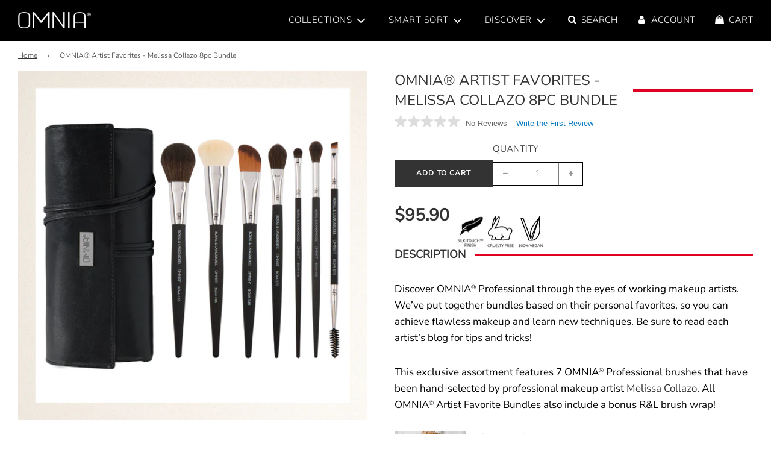

--- FILE ---
content_type: text/html; charset=utf-8
request_url: https://omniabrush.com/products/omnia-artist-favorites-melissa-collazo-8pc-bundle
body_size: 76496
content:
<!doctype html>
<html class="no-js" lang="en">



  
    
  
    
  
    
  
    
  
    
  
    
  
    
  
    
  
    
  
    
  
    
  


<head><script>
  !function (w, d, t) {
    w.TiktokAnalyticsObject=t;var ttq=w[t]=w[t]||[];
    ttq.methods=["page","track","identify","instances","debug","on","off","once","ready","alias","group","enableCookie","disableCookie"],
    ttq.setAndDefer=function(t,e){t[e]=function(){t.push([e].concat(Array.prototype.slice.call(arguments,0)))}};for(var i=0;i<ttq.methods.length;i++)ttq.setAndDefer(ttq,ttq.methods[i]);
    ttq.instance=function(t){for(var e=ttq._i[t]||[],n=0;n<ttq.methods.length;n++)ttq.setAndDefer(e,ttq.methods[n]);return e};
    ttq.load=function(e,n){var i="https://analytics.tiktok.com/i18n/pixel/events.js";ttq._i=ttq._i||{},ttq._i[e]=[],ttq._i[e]._u=i,ttq._t=ttq._t||{},ttq._t[e]=+new Date,ttq._o=ttq._o||{},ttq._o[e]=n||{};n=document.createElement("script");n.type="text/javascript",n.async=!0,n.src=i+"?sdkid="+e+"&lib="+t;(e=document.getElementsByTagName("script")[0]).parentNode.insertBefore(n,e)};
    ttq.load('C6AKFJON3BRG7LOIRGJ0'); ttq.page();
  }(window, document, 'ttq');
  </script><style id="stybdy">html body { opacity: 0; transition: opacity .3s; }</style>
  <link rel="preload" as="style" href="//omniabrush.com/cdn/shop/t/223/assets/theme.min.css?v=18450108201046705561765913061">
  <script>
    window.showStyle = function(){
      setTimeout(function(){
        try{ var s=document.querySelector('#stybdy'); if(s) s.remove(); }catch(e){ document.body.style.opacity = 1; }
      }, 500);
    };
  </script><script async src="https://www.googletagmanager.com/gtag/js?id=AW-879009441"></script>
  <script>
    window.dataLayer = window.dataLayer || [];
    function gtag(){ dataLayer.push(arguments); }
    gtag('js', new Date());
    gtag('config', 'AW-879009441', { 'allow_enhanced_conversions': true });
  </script><script>
  (function(w,d,s,l,i){w[l]=w[l]||[];w[l].push({'gtm.start':new Date().getTime(),event:'gtm.js'});
  var f=d.getElementsByTagName(s)[0],j=d.createElement(s),dl=l!='dataLayer'?'&l='+l:'';j.async=true;j.src='https://www.googletagmanager.com/gtm.js?id='+i+dl;f.parentNode.insertBefore(j,f);
  })(window,document,'script','dataLayer','GTM-KPG7WKG3');
  </script><script>
  (function(){
    window.dataLayer = window.dataLayer || [];
    window.addEventListener('message', function(e){
      try{
        if(!e || !e.data || e.data.source !== 'omnia-pixel') return;
        window.dataLayer.push({
          event: 'purchase_from_pixel',
          ecommerce: e.data.payload && e.data.payload.ecommerce || {},
          enhanced_conversion_data: e.data.payload && e.data.payload.enhanced_conversion_data || {}
        });
      }catch(err){}
    });
  })();
  </script>

  <!-- Basic page needs -->
  <meta charset="utf-8">
  <meta http-equiv="X-UA-Compatible" content="IE=edge">

  <link rel="preconnect" href="https://cdn.shopify.com" crossorigin>
  
    <link rel="preconnect" href="https://fonts.shopifycdn.com" crossorigin>
  
  <link rel="preconnect" href="https://fonts.googleapis.com">
  <link rel="preconnect" href="https://fonts.gstatic.com" crossorigin>

  <!-- CSS preloads (swap on load) -->
  <link rel="preload" href="//omniabrush.com/cdn/shop/t/223/assets/font-awesome.min.css?v=67234577834381952701765913042" as="style" onload="this.onload=null;this.rel='stylesheet'">
  <link rel="preload" href="//omniabrush.com/cdn/shop/t/223/assets/swiper.min.css?v=88091268259482038431765913059" as="style" onload="this.onload=null;this.rel='stylesheet'">
  <link rel="preload" href="//omniabrush.com/cdn/shop/t/223/assets/custom.css?v=424603451115951931765913039" as="style" onload="this.onload=null;this.rel='stylesheet'">
  
  

  

  <link rel="preload" as="font" href="//omniabrush.com/cdn/fonts/nunito_sans/nunitosans_n3.dd449b0f52a6ad3150beb6eb8d82627ea34fcb52.woff2" type="font/woff2" crossorigin>
  <link rel="preload" as="font" href="//omniabrush.com/cdn/fonts/nunito_sans/nunitosans_n3.dd449b0f52a6ad3150beb6eb8d82627ea34fcb52.woff2" type="font/woff2" crossorigin>
  <link rel="preload" as="font" href="//omniabrush.com/cdn/fonts/nunito_sans/nunitosans_n3.dd449b0f52a6ad3150beb6eb8d82627ea34fcb52.woff2" type="font/woff2" crossorigin>
<title>
    OMNIA® Artist Favorites - Melissa Collazo 8pc Bundle – OMNIA Brush
  </title>
  
    <meta name="description" content="Discover OMNIA® Professional through the eyes of working makeup artists. We’ve put together bundles based on their personal favorites, so you can achieve flawless makeup and learn new techniques. Be sure to read each artist’s blog for tips and tricks! This exclusive assortment features 7 OMNIA® Professional brushes that have been hand-selected by professional makeup artist Melissa Collazo. All OMNIA® Artist Favorite Bundles also include a bonus OMNIA® brush wrap! Melissa Collazo Melissa is a highly sought after freelance makeup artist based in the Washington DC area. In addition to being a top agency represented bridal artist, her work has also been featured on the runways of New York Fashion Week, in various publications and commercial projects, and on the happy faces of her private clients. Read more about Melissa in our blog. This kit includes: BOM-110:Achieve a soft contour or a subtle flush of color on the apples of the cheeks with this gently tapered brush. BOM-185:This smaller, dense, dome-shaped brush meticulously blends complexion makeup into small areas of the face. Its narrow shape also makes it perfect for contouring. BOM-240:Carve out a dramatic contour or precisely apply foundation with this sharply angled foundation brush. The small head can get into detail areas of the face while the long fibers ensure makeup goes on smoothly. BOM-270:Lay down precise powder and highlight with this tapered yet fluffy brush. With a soft point and small paddle shape, this brush can get into detail areas easily for a totally seamless look. BOM-416:This brush is perfect for adding finishing touches or applying shadow along the lash line. Add glitter, shimmers, or gloss on top of shadows, or highlight the inner corner of the eye with this small eye brush. BOM-445:Blend shadows for a flawless eye look, apply precision highlights to the face, and set under eye concealer with this beautifully fluffy brush that is a makeup artist favorite. BOM-510:Use the bristled wand to lift and groom lashes or shape brows. Define and fill brows with the angled end, creating hair-like strokes with brow powder, gel, or pomade for a natural look. OMNIA® Brush Wrap">
  

  <!-- /snippets/social-meta-tags.liquid -->


<meta property="og:site_name" content="OMNIA Brush">
<meta property="og:url" content="https://omniabrush.com/products/omnia-artist-favorites-melissa-collazo-8pc-bundle">
<meta property="og:title" content="OMNIA® Artist Favorites - Melissa Collazo 8pc Bundle">
<meta property="og:type" content="product">
<meta property="og:description" content="Discover OMNIA® Professional through the eyes of working makeup artists. We’ve put together bundles based on their personal favorites, so you can achieve flawless makeup and learn new techniques. Be sure to read each artist’s blog for tips and tricks! This exclusive assortment features 7 OMNIA® Professional brushes that have been hand-selected by professional makeup artist Melissa Collazo. All OMNIA® Artist Favorite Bundles also include a bonus OMNIA® brush wrap! Melissa Collazo Melissa is a highly sought after freelance makeup artist based in the Washington DC area. In addition to being a top agency represented bridal artist, her work has also been featured on the runways of New York Fashion Week, in various publications and commercial projects, and on the happy faces of her private clients. Read more about Melissa in our blog. This kit includes: BOM-110:Achieve a soft contour or a subtle flush of color on the apples of the cheeks with this gently tapered brush. BOM-185:This smaller, dense, dome-shaped brush meticulously blends complexion makeup into small areas of the face. Its narrow shape also makes it perfect for contouring. BOM-240:Carve out a dramatic contour or precisely apply foundation with this sharply angled foundation brush. The small head can get into detail areas of the face while the long fibers ensure makeup goes on smoothly. BOM-270:Lay down precise powder and highlight with this tapered yet fluffy brush. With a soft point and small paddle shape, this brush can get into detail areas easily for a totally seamless look. BOM-416:This brush is perfect for adding finishing touches or applying shadow along the lash line. Add glitter, shimmers, or gloss on top of shadows, or highlight the inner corner of the eye with this small eye brush. BOM-445:Blend shadows for a flawless eye look, apply precision highlights to the face, and set under eye concealer with this beautifully fluffy brush that is a makeup artist favorite. BOM-510:Use the bristled wand to lift and groom lashes or shape brows. Define and fill brows with the angled end, creating hair-like strokes with brow powder, gel, or pomade for a natural look. OMNIA® Brush Wrap">

  <meta property="og:price:amount" content="95.90">
  <meta property="og:price:currency" content="USD">

<meta property="og:image" content="http://omniabrush.com/cdn/shop/files/MelissaCollazo_BUNDLE_Border_1200x1200.png?v=1698784505"><meta property="og:image" content="http://omniabrush.com/cdn/shop/files/MelissaCollazoBundle_GlamW1_1200x1200.jpg?v=1699566563">
<meta property="og:image:alt" content="BOM-MC"><meta property="og:image:alt" content="BOM-MC">
<meta property="og:image:secure_url" content="https://omniabrush.com/cdn/shop/files/MelissaCollazo_BUNDLE_Border_1200x1200.png?v=1698784505"><meta property="og:image:secure_url" content="https://omniabrush.com/cdn/shop/files/MelissaCollazoBundle_GlamW1_1200x1200.jpg?v=1699566563">


<meta name="twitter:card" content="summary_large_image">
<meta name="twitter:title" content="OMNIA® Artist Favorites - Melissa Collazo 8pc Bundle">
<meta name="twitter:description" content="Discover OMNIA® Professional through the eyes of working makeup artists. We’ve put together bundles based on their personal favorites, so you can achieve flawless makeup and learn new techniques. Be sure to read each artist’s blog for tips and tricks! This exclusive assortment features 7 OMNIA® Professional brushes that have been hand-selected by professional makeup artist Melissa Collazo. All OMNIA® Artist Favorite Bundles also include a bonus OMNIA® brush wrap! Melissa Collazo Melissa is a highly sought after freelance makeup artist based in the Washington DC area. In addition to being a top agency represented bridal artist, her work has also been featured on the runways of New York Fashion Week, in various publications and commercial projects, and on the happy faces of her private clients. Read more about Melissa in our blog. This kit includes: BOM-110:Achieve a soft contour or a subtle flush of color on the apples of the cheeks with this gently tapered brush. BOM-185:This smaller, dense, dome-shaped brush meticulously blends complexion makeup into small areas of the face. Its narrow shape also makes it perfect for contouring. BOM-240:Carve out a dramatic contour or precisely apply foundation with this sharply angled foundation brush. The small head can get into detail areas of the face while the long fibers ensure makeup goes on smoothly. BOM-270:Lay down precise powder and highlight with this tapered yet fluffy brush. With a soft point and small paddle shape, this brush can get into detail areas easily for a totally seamless look. BOM-416:This brush is perfect for adding finishing touches or applying shadow along the lash line. Add glitter, shimmers, or gloss on top of shadows, or highlight the inner corner of the eye with this small eye brush. BOM-445:Blend shadows for a flawless eye look, apply precision highlights to the face, and set under eye concealer with this beautifully fluffy brush that is a makeup artist favorite. BOM-510:Use the bristled wand to lift and groom lashes or shape brows. Define and fill brows with the angled end, creating hair-like strokes with brow powder, gel, or pomade for a natural look. OMNIA® Brush Wrap">

<script>
/*! jQuery v1.12.4 | (c) jQuery Foundation | jquery.org/license */
!function(a,b){"object"==typeof module&&"object"==typeof module.exports?module.exports=a.document?b(a,!0):function(a){if(!a.document)throw new Error("jQuery requires a window with a document");return b(a)}:b(a)}("undefined"!=typeof window?window:this,function(a,b){var c=[],d=a.document,e=c.slice,f=c.concat,g=c.push,h=c.indexOf,i={},j=i.toString,k=i.hasOwnProperty,l={},m="1.12.4",n=function(a,b){return new n.fn.init(a,b)},o=/^[\s\uFEFF\xA0]+|[\s\uFEFF\xA0]+$/g,p=/^-ms-/,q=/-([\da-z])/gi,r=function(a,b){return b.toUpperCase()};n.fn=n.prototype={jquery:m,constructor:n,selector:"",length:0,toArray:function(){return e.call(this)},get:function(a){return null!=a?0>a?this[a+this.length]:this[a]:e.call(this)},pushStack:function(a){var b=n.merge(this.constructor(),a);return b.prevObject=this,b.context=this.context,b},each:function(a){return n.each(this,a)},map:function(a){return this.pushStack(n.map(this,function(b,c){return a.call(b,c,b)}))},slice:function(){return this.pushStack(e.apply(this,arguments))},first:function(){return this.eq(0)},last:function(){return this.eq(-1)},eq:function(a){var b=this.length,c=+a+(0>a?b:0);return this.pushStack(c>=0&&b>c?[this[c]]:[])},end:function(){return this.prevObject||this.constructor()},push:g,sort:c.sort,splice:c.splice},n.extend=n.fn.extend=function(){var a,b,c,d,e,f,g=arguments[0]||{},h=1,i=arguments.length,j=!1;for("boolean"==typeof g&&(j=g,g=arguments[h]||{},h++),"object"==typeof g||n.isFunction(g)||(g={}),h===i&&(g=this,h--);i>h;h++)if(null!=(e=arguments[h]))for(d in e)a=g[d],c=e[d],g!==c&&(j&&c&&(n.isPlainObject(c)||(b=n.isArray(c)))?(b?(b=!1,f=a&&n.isArray(a)?a:[]):f=a&&n.isPlainObject(a)?a:{},g[d]=n.extend(j,f,c)):void 0!==c&&(g[d]=c));return g},n.extend({expando:"jQuery"+(m+Math.random()).replace(/\D/g,""),isReady:!0,error:function(a){throw new Error(a)},noop:function(){},isFunction:function(a){return"function"===n.type(a)},isArray:Array.isArray||function(a){return"array"===n.type(a)},isWindow:function(a){return null!=a&&a==a.window},isNumeric:function(a){var b=a&&a.toString();return!n.isArray(a)&&b-parseFloat(b)+1>=0},isEmptyObject:function(a){var b;for(b in a)return!1;return!0},isPlainObject:function(a){var b;if(!a||"object"!==n.type(a)||a.nodeType||n.isWindow(a))return!1;try{if(a.constructor&&!k.call(a,"constructor")&&!k.call(a.constructor.prototype,"isPrototypeOf"))return!1}catch(c){return!1}if(!l.ownFirst)for(b in a)return k.call(a,b);for(b in a);return void 0===b||k.call(a,b)},type:function(a){return null==a?a+"":"object"==typeof a||"function"==typeof a?i[j.call(a)]||"object":typeof a},globalEval:function(b){b&&n.trim(b)&&(a.execScript||function(b){a.eval.call(a,b)})(b)},camelCase:function(a){return a.replace(p,"ms-").replace(q,r)},nodeName:function(a,b){return a.nodeName&&a.nodeName.toLowerCase()===b.toLowerCase()},each:function(a,b){var c,d=0;if(s(a)){for(c=a.length;c>d;d++)if(b.call(a[d],d,a[d])===!1)break}else for(d in a)if(b.call(a[d],d,a[d])===!1)break;return a},trim:function(a){return null==a?"":(a+"").replace(o,"")},makeArray:function(a,b){var c=b||[];return null!=a&&(s(Object(a))?n.merge(c,"string"==typeof a?[a]:a):g.call(c,a)),c},inArray:function(a,b,c){var d;if(b){if(h)return h.call(b,a,c);for(d=b.length,c=c?0>c?Math.max(0,d+c):c:0;d>c;c++)if(c in b&&b[c]===a)return c}return-1},merge:function(a,b){var c=+b.length,d=0,e=a.length;while(c>d)a[e++]=b[d++];if(c!==c)while(void 0!==b[d])a[e++]=b[d++];return a.length=e,a},grep:function(a,b,c){for(var d,e=[],f=0,g=a.length,h=!c;g>f;f++)d=!b(a[f],f),d!==h&&e.push(a[f]);return e},map:function(a,b,c){var d,e,g=0,h=[];if(s(a))for(d=a.length;d>g;g++)e=b(a[g],g,c),null!=e&&h.push(e);else for(g in a)e=b(a[g],g,c),null!=e&&h.push(e);return f.apply([],h)},guid:1,proxy:function(a,b){var c,d,f;return"string"==typeof b&&(f=a[b],b=a,a=f),n.isFunction(a)?(c=e.call(arguments,2),d=function(){return a.apply(b||this,c.concat(e.call(arguments)))},d.guid=a.guid=a.guid||n.guid++,d):void 0},now:function(){return+new Date},support:l}),"function"==typeof Symbol&&(n.fn[Symbol.iterator]=c[Symbol.iterator]),n.each("Boolean Number String Function Array Date RegExp Object Error Symbol".split(" "),function(a,b){i["[object "+b+"]"]=b.toLowerCase()});function s(a){var b=!!a&&"length"in a&&a.length,c=n.type(a);return"function"===c||n.isWindow(a)?!1:"array"===c||0===b||"number"==typeof b&&b>0&&b-1 in a}var t=function(a){var b,c,d,e,f,g,h,i,j,k,l,m,n,o,p,q,r,s,t,u="sizzle"+1*new Date,v=a.document,w=0,x=0,y=ga(),z=ga(),A=ga(),B=function(a,b){return a===b&&(l=!0),0},C=1<<31,D={}.hasOwnProperty,E=[],F=E.pop,G=E.push,H=E.push,I=E.slice,J=function(a,b){for(var c=0,d=a.length;d>c;c++)if(a[c]===b)return c;return-1},K="checked|selected|async|autofocus|autoplay|controls|defer|disabled|hidden|ismap|loop|multiple|open|readonly|required|scoped",L="[\\x20\\t\\r\\n\\f]",M="(?:\\\\.|[\\w-]|[^\\x00-\\xa0])+",N="\\["+L+"*("+M+")(?:"+L+"*([*^$|!~]?=)"+L+"*(?:'((?:\\\\.|[^\\\\'])*)'|\"((?:\\\\.|[^\\\\\"])*)\"|("+M+"))|)"+L+"*\\]",O=":("+M+")(?:\\((('((?:\\\\.|[^\\\\'])*)'|\"((?:\\\\.|[^\\\\\"])*)\")|((?:\\\\.|[^\\\\()[\\]]|"+N+")*)|.*)\\)|)",P=new RegExp(L+"+","g"),Q=new RegExp("^"+L+"+|((?:^|[^\\\\])(?:\\\\.)*)"+L+"+$","g"),R=new RegExp("^"+L+"*,"+L+"*"),S=new RegExp("^"+L+"*([>+~]|"+L+")"+L+"*"),T=new RegExp("="+L+"*([^\\]'\"]*?)"+L+"*\\]","g"),U=new RegExp(O),V=new RegExp("^"+M+"$"),W={ID:new RegExp("^#("+M+")"),CLASS:new RegExp("^\\.("+M+")"),TAG:new RegExp("^("+M+"|[*])"),ATTR:new RegExp("^"+N),PSEUDO:new RegExp("^"+O),CHILD:new RegExp("^:(only|first|last|nth|nth-last)-(child|of-type)(?:\\("+L+"*(even|odd|(([+-]|)(\\d*)n|)"+L+"*(?:([+-]|)"+L+"*(\\d+)|))"+L+"*\\)|)","i"),bool:new RegExp("^(?:"+K+")$","i"),needsContext:new RegExp("^"+L+"*[>+~]|:(even|odd|eq|gt|lt|nth|first|last)(?:\\("+L+"*((?:-\\d)?\\d*)"+L+"*\\)|)(?=[^-]|$)","i")},X=/^(?:input|select|textarea|button)$/i,Y=/^h\d$/i,Z=/^[^{]+\{\s*\[native \w/,$=/^(?:#([\w-]+)|(\w+)|\.([\w-]+))$/,_=/[+~]/,aa=/'|\\/g,ba=new RegExp("\\\\([\\da-f]{1,6}"+L+"?|("+L+")|.)","ig"),ca=function(a,b,c){var d="0x"+b-65536;return d!==d||c?b:0>d?String.fromCharCode(d+65536):String.fromCharCode(d>>10|55296,1023&d|56320)},da=function(){m()};try{H.apply(E=I.call(v.childNodes),v.childNodes),E[v.childNodes.length].nodeType}catch(ea){H={apply:E.length?function(a,b){G.apply(a,I.call(b))}:function(a,b){var c=a.length,d=0;while(a[c++]=b[d++]);a.length=c-1}}}function fa(a,b,d,e){var f,h,j,k,l,o,r,s,w=b&&b.ownerDocument,x=b?b.nodeType:9;if(d=d||[],"string"!=typeof a||!a||1!==x&&9!==x&&11!==x)return d;if(!e&&((b?b.ownerDocument||b:v)!==n&&m(b),b=b||n,p)){if(11!==x&&(o=$.exec(a)))if(f=o[1]){if(9===x){if(!(j=b.getElementById(f)))return d;if(j.id===f)return d.push(j),d}else if(w&&(j=w.getElementById(f))&&t(b,j)&&j.id===f)return d.push(j),d}else{if(o[2])return H.apply(d,b.getElementsByTagName(a)),d;if((f=o[3])&&c.getElementsByClassName&&b.getElementsByClassName)return H.apply(d,b.getElementsByClassName(f)),d}if(c.qsa&&!A[a+" "]&&(!q||!q.test(a))){if(1!==x)w=b,s=a;else if("object"!==b.nodeName.toLowerCase()){(k=b.getAttribute("id"))?k=k.replace(aa,"\\$&"):b.setAttribute("id",k=u),r=g(a),h=r.length,l=V.test(k)?"#"+k:"[id='"+k+"']";while(h--)r[h]=l+" "+qa(r[h]);s=r.join(","),w=_.test(a)&&oa(b.parentNode)||b}if(s)try{return H.apply(d,w.querySelectorAll(s)),d}catch(y){}finally{k===u&&b.removeAttribute("id")}}}return i(a.replace(Q,"$1"),b,d,e)}function ga(){var a=[];function b(c,e){return a.push(c+" ")>d.cacheLength&&delete b[a.shift()],b[c+" "]=e}return b}function ha(a){return a[u]=!0,a}function ia(a){var b=n.createElement("div");try{return!!a(b)}catch(c){return!1}finally{b.parentNode&&b.parentNode.removeChild(b),b=null}}function ja(a,b){var c=a.split("|"),e=c.length;while(e--)d.attrHandle[c[e]]=b}function ka(a,b){var c=b&&a,d=c&&1===a.nodeType&&1===b.nodeType&&(~b.sourceIndex||C)-(~a.sourceIndex||C);if(d)return d;if(c)while(c=c.nextSibling)if(c===b)return-1;return a?1:-1}function la(a){return function(b){var c=b.nodeName.toLowerCase();return"input"===c&&b.type===a}}function ma(a){return function(b){var c=b.nodeName.toLowerCase();return("input"===c||"button"===c)&&b.type===a}}function na(a){return ha(function(b){return b=+b,ha(function(c,d){var e,f=a([],c.length,b),g=f.length;while(g--)c[e=f[g]]&&(c[e]=!(d[e]=c[e]))})})}function oa(a){return a&&"undefined"!=typeof a.getElementsByTagName&&a}c=fa.support={},f=fa.isXML=function(a){var b=a&&(a.ownerDocument||a).documentElement;return b?"HTML"!==b.nodeName:!1},m=fa.setDocument=function(a){var b,e,g=a?a.ownerDocument||a:v;return g!==n&&9===g.nodeType&&g.documentElement?(n=g,o=n.documentElement,p=!f(n),(e=n.defaultView)&&e.top!==e&&(e.addEventListener?e.addEventListener("unload",da,!1):e.attachEvent&&e.attachEvent("onunload",da)),c.attributes=ia(function(a){return a.className="i",!a.getAttribute("className")}),c.getElementsByTagName=ia(function(a){return a.appendChild(n.createComment("")),!a.getElementsByTagName("*").length}),c.getElementsByClassName=Z.test(n.getElementsByClassName),c.getById=ia(function(a){return o.appendChild(a).id=u,!n.getElementsByName||!n.getElementsByName(u).length}),c.getById?(d.find.ID=function(a,b){if("undefined"!=typeof b.getElementById&&p){var c=b.getElementById(a);return c?[c]:[]}},d.filter.ID=function(a){var b=a.replace(ba,ca);return function(a){return a.getAttribute("id")===b}}):(delete d.find.ID,d.filter.ID=function(a){var b=a.replace(ba,ca);return function(a){var c="undefined"!=typeof a.getAttributeNode&&a.getAttributeNode("id");return c&&c.value===b}}),d.find.TAG=c.getElementsByTagName?function(a,b){return"undefined"!=typeof b.getElementsByTagName?b.getElementsByTagName(a):c.qsa?b.querySelectorAll(a):void 0}:function(a,b){var c,d=[],e=0,f=b.getElementsByTagName(a);if("*"===a){while(c=f[e++])1===c.nodeType&&d.push(c);return d}return f},d.find.CLASS=c.getElementsByClassName&&function(a,b){return"undefined"!=typeof b.getElementsByClassName&&p?b.getElementsByClassName(a):void 0},r=[],q=[],(c.qsa=Z.test(n.querySelectorAll))&&(ia(function(a){o.appendChild(a).innerHTML="<a id='"+u+"'></a><select id='"+u+"-\r\\' msallowcapture=''><option selected=''></option></select>",a.querySelectorAll("[msallowcapture^='']").length&&q.push("[*^$]="+L+"*(?:''|\"\")"),a.querySelectorAll("[selected]").length||q.push("\\["+L+"*(?:value|"+K+")"),a.querySelectorAll("[id~="+u+"-]").length||q.push("~="),a.querySelectorAll(":checked").length||q.push(":checked"),a.querySelectorAll("a#"+u+"+*").length||q.push(".#.+[+~]")}),ia(function(a){var b=n.createElement("input");b.setAttribute("type","hidden"),a.appendChild(b).setAttribute("name","D"),a.querySelectorAll("[name=d]").length&&q.push("name"+L+"*[*^$|!~]?="),a.querySelectorAll(":enabled").length||q.push(":enabled",":disabled"),a.querySelectorAll("*,:x"),q.push(",.*:")})),(c.matchesSelector=Z.test(s=o.matches||o.webkitMatchesSelector||o.mozMatchesSelector||o.oMatchesSelector||o.msMatchesSelector))&&ia(function(a){c.disconnectedMatch=s.call(a,"div"),s.call(a,"[s!='']:x"),r.push("!=",O)}),q=q.length&&new RegExp(q.join("|")),r=r.length&&new RegExp(r.join("|")),b=Z.test(o.compareDocumentPosition),t=b||Z.test(o.contains)?function(a,b){var c=9===a.nodeType?a.documentElement:a,d=b&&b.parentNode;return a===d||!(!d||1!==d.nodeType||!(c.contains?c.contains(d):a.compareDocumentPosition&&16&a.compareDocumentPosition(d)))}:function(a,b){if(b)while(b=b.parentNode)if(b===a)return!0;return!1},B=b?function(a,b){if(a===b)return l=!0,0;var d=!a.compareDocumentPosition-!b.compareDocumentPosition;return d?d:(d=(a.ownerDocument||a)===(b.ownerDocument||b)?a.compareDocumentPosition(b):1,1&d||!c.sortDetached&&b.compareDocumentPosition(a)===d?a===n||a.ownerDocument===v&&t(v,a)?-1:b===n||b.ownerDocument===v&&t(v,b)?1:k?J(k,a)-J(k,b):0:4&d?-1:1)}:function(a,b){if(a===b)return l=!0,0;var c,d=0,e=a.parentNode,f=b.parentNode,g=[a],h=[b];if(!e||!f)return a===n?-1:b===n?1:e?-1:f?1:k?J(k,a)-J(k,b):0;if(e===f)return ka(a,b);c=a;while(c=c.parentNode)g.unshift(c);c=b;while(c=c.parentNode)h.unshift(c);while(g[d]===h[d])d++;return d?ka(g[d],h[d]):g[d]===v?-1:h[d]===v?1:0},n):n},fa.matches=function(a,b){return fa(a,null,null,b)},fa.matchesSelector=function(a,b){if((a.ownerDocument||a)!==n&&m(a),b=b.replace(T,"='$1']"),c.matchesSelector&&p&&!A[b+" "]&&(!r||!r.test(b))&&(!q||!q.test(b)))try{var d=s.call(a,b);if(d||c.disconnectedMatch||a.document&&11!==a.document.nodeType)return d}catch(e){}return fa(b,n,null,[a]).length>0},fa.contains=function(a,b){return(a.ownerDocument||a)!==n&&m(a),t(a,b)},fa.attr=function(a,b){(a.ownerDocument||a)!==n&&m(a);var e=d.attrHandle[b.toLowerCase()],f=e&&D.call(d.attrHandle,b.toLowerCase())?e(a,b,!p):void 0;return void 0!==f?f:c.attributes||!p?a.getAttribute(b):(f=a.getAttributeNode(b))&&f.specified?f.value:null},fa.error=function(a){throw new Error("Syntax error, unrecognized expression: "+a)},fa.uniqueSort=function(a){var b,d=[],e=0,f=0;if(l=!c.detectDuplicates,k=!c.sortStable&&a.slice(0),a.sort(B),l){while(b=a[f++])b===a[f]&&(e=d.push(f));while(e--)a.splice(d[e],1)}return k=null,a},e=fa.getText=function(a){var b,c="",d=0,f=a.nodeType;if(f){if(1===f||9===f||11===f){if("string"==typeof a.textContent)return a.textContent;for(a=a.firstChild;a;a=a.nextSibling)c+=e(a)}else if(3===f||4===f)return a.nodeValue}else while(b=a[d++])c+=e(b);return c},d=fa.selectors={cacheLength:50,createPseudo:ha,match:W,attrHandle:{},find:{},relative:{">":{dir:"parentNode",first:!0}," ":{dir:"parentNode"},"+":{dir:"previousSibling",first:!0},"~":{dir:"previousSibling"}},preFilter:{ATTR:function(a){return a[1]=a[1].replace(ba,ca),a[3]=(a[3]||a[4]||a[5]||"").replace(ba,ca),"~="===a[2]&&(a[3]=" "+a[3]+" "),a.slice(0,4)},CHILD:function(a){return a[1]=a[1].toLowerCase(),"nth"===a[1].slice(0,3)?(a[3]||fa.error(a[0]),a[4]=+(a[4]?a[5]+(a[6]||1):2*("even"===a[3]||"odd"===a[3])),a[5]=+(a[7]+a[8]||"odd"===a[3])):a[3]&&fa.error(a[0]),a},PSEUDO:function(a){var b,c=!a[6]&&a[2];return W.CHILD.test(a[0])?null:(a[3]?a[2]=a[4]||a[5]||"":c&&U.test(c)&&(b=g(c,!0))&&(b=c.indexOf(")",c.length-b)-c.length)&&(a[0]=a[0].slice(0,b),a[2]=c.slice(0,b)),a.slice(0,3))}},filter:{TAG:function(a){var b=a.replace(ba,ca).toLowerCase();return"*"===a?function(){return!0}:function(a){return a.nodeName&&a.nodeName.toLowerCase()===b}},CLASS:function(a){var b=y[a+" "];return b||(b=new RegExp("(^|"+L+")"+a+"("+L+"|$)"))&&y(a,function(a){return b.test("string"==typeof a.className&&a.className||"undefined"!=typeof a.getAttribute&&a.getAttribute("class")||"")})},ATTR:function(a,b,c){return function(d){var e=fa.attr(d,a);return null==e?"!="===b:b?(e+="","="===b?e===c:"!="===b?e!==c:"^="===b?c&&0===e.indexOf(c):"*="===b?c&&e.indexOf(c)>-1:"$="===b?c&&e.slice(-c.length)===c:"~="===b?(" "+e.replace(P," ")+" ").indexOf(c)>-1:"|="===b?e===c||e.slice(0,c.length+1)===c+"-":!1):!0}},CHILD:function(a,b,c,d,e){var f="nth"!==a.slice(0,3),g="last"!==a.slice(-4),h="of-type"===b;return 1===d&&0===e?function(a){return!!a.parentNode}:function(b,c,i){var j,k,l,m,n,o,p=f!==g?"nextSibling":"previousSibling",q=b.parentNode,r=h&&b.nodeName.toLowerCase(),s=!i&&!h,t=!1;if(q){if(f){while(p){m=b;while(m=m[p])if(h?m.nodeName.toLowerCase()===r:1===m.nodeType)return!1;o=p="only"===a&&!o&&"nextSibling"}return!0}if(o=[g?q.firstChild:q.lastChild],g&&s){m=q,l=m[u]||(m[u]={}),k=l[m.uniqueID]||(l[m.uniqueID]={}),j=k[a]||[],n=j[0]===w&&j[1],t=n&&j[2],m=n&&q.childNodes[n];while(m=++n&&m&&m[p]||(t=n=0)||o.pop())if(1===m.nodeType&&++t&&m===b){k[a]=[w,n,t];break}}else if(s&&(m=b,l=m[u]||(m[u]={}),k=l[m.uniqueID]||(l[m.uniqueID]={}),j=k[a]||[],n=j[0]===w&&j[1],t=n),t===!1)while(m=++n&&m&&m[p]||(t=n=0)||o.pop())if((h?m.nodeName.toLowerCase()===r:1===m.nodeType)&&++t&&(s&&(l=m[u]||(m[u]={}),k=l[m.uniqueID]||(l[m.uniqueID]={}),k[a]=[w,t]),m===b))break;return t-=e,t===d||t%d===0&&t/d>=0}}},PSEUDO:function(a,b){var c,e=d.pseudos[a]||d.setFilters[a.toLowerCase()]||fa.error("unsupported pseudo: "+a);return e[u]?e(b):e.length>1?(c=[a,a,"",b],d.setFilters.hasOwnProperty(a.toLowerCase())?ha(function(a,c){var d,f=e(a,b),g=f.length;while(g--)d=J(a,f[g]),a[d]=!(c[d]=f[g])}):function(a){return e(a,0,c)}):e}},pseudos:{not:ha(function(a){var b=[],c=[],d=h(a.replace(Q,"$1"));return d[u]?ha(function(a,b,c,e){var f,g=d(a,null,e,[]),h=a.length;while(h--)(f=g[h])&&(a[h]=!(b[h]=f))}):function(a,e,f){return b[0]=a,d(b,null,f,c),b[0]=null,!c.pop()}}),has:ha(function(a){return function(b){return fa(a,b).length>0}}),contains:ha(function(a){return a=a.replace(ba,ca),function(b){return(b.textContent||b.innerText||e(b)).indexOf(a)>-1}}),lang:ha(function(a){return V.test(a||"")||fa.error("unsupported lang: "+a),a=a.replace(ba,ca).toLowerCase(),function(b){var c;do if(c=p?b.lang:b.getAttribute("xml:lang")||b.getAttribute("lang"))return c=c.toLowerCase(),c===a||0===c.indexOf(a+"-");while((b=b.parentNode)&&1===b.nodeType);return!1}}),target:function(b){var c=a.location&&a.location.hash;return c&&c.slice(1)===b.id},root:function(a){return a===o},focus:function(a){return a===n.activeElement&&(!n.hasFocus||n.hasFocus())&&!!(a.type||a.href||~a.tabIndex)},enabled:function(a){return a.disabled===!1},disabled:function(a){return a.disabled===!0},checked:function(a){var b=a.nodeName.toLowerCase();return"input"===b&&!!a.checked||"option"===b&&!!a.selected},selected:function(a){return a.parentNode&&a.parentNode.selectedIndex,a.selected===!0},empty:function(a){for(a=a.firstChild;a;a=a.nextSibling)if(a.nodeType<6)return!1;return!0},parent:function(a){return!d.pseudos.empty(a)},header:function(a){return Y.test(a.nodeName)},input:function(a){return X.test(a.nodeName)},button:function(a){var b=a.nodeName.toLowerCase();return"input"===b&&"button"===a.type||"button"===b},text:function(a){var b;return"input"===a.nodeName.toLowerCase()&&"text"===a.type&&(null==(b=a.getAttribute("type"))||"text"===b.toLowerCase())},first:na(function(){return[0]}),last:na(function(a,b){return[b-1]}),eq:na(function(a,b,c){return[0>c?c+b:c]}),even:na(function(a,b){for(var c=0;b>c;c+=2)a.push(c);return a}),odd:na(function(a,b){for(var c=1;b>c;c+=2)a.push(c);return a}),lt:na(function(a,b,c){for(var d=0>c?c+b:c;--d>=0;)a.push(d);return a}),gt:na(function(a,b,c){for(var d=0>c?c+b:c;++d<b;)a.push(d);return a})}},d.pseudos.nth=d.pseudos.eq;for(b in{radio:!0,checkbox:!0,file:!0,password:!0,image:!0})d.pseudos[b]=la(b);for(b in{submit:!0,reset:!0})d.pseudos[b]=ma(b);function pa(){}pa.prototype=d.filters=d.pseudos,d.setFilters=new pa,g=fa.tokenize=function(a,b){var c,e,f,g,h,i,j,k=z[a+" "];if(k)return b?0:k.slice(0);h=a,i=[],j=d.preFilter;while(h){c&&!(e=R.exec(h))||(e&&(h=h.slice(e[0].length)||h),i.push(f=[])),c=!1,(e=S.exec(h))&&(c=e.shift(),f.push({value:c,type:e[0].replace(Q," ")}),h=h.slice(c.length));for(g in d.filter)!(e=W[g].exec(h))||j[g]&&!(e=j[g](e))||(c=e.shift(),f.push({value:c,type:g,matches:e}),h=h.slice(c.length));if(!c)break}return b?h.length:h?fa.error(a):z(a,i).slice(0)};function qa(a){for(var b=0,c=a.length,d="";c>b;b++)d+=a[b].value;return d}function ra(a,b,c){var d=b.dir,e=c&&"parentNode"===d,f=x++;return b.first?function(b,c,f){while(b=b[d])if(1===b.nodeType||e)return a(b,c,f)}:function(b,c,g){var h,i,j,k=[w,f];if(g){while(b=b[d])if((1===b.nodeType||e)&&a(b,c,g))return!0}else while(b=b[d])if(1===b.nodeType||e){if(j=b[u]||(b[u]={}),i=j[b.uniqueID]||(j[b.uniqueID]={}),(h=i[d])&&h[0]===w&&h[1]===f)return k[2]=h[2];if(i[d]=k,k[2]=a(b,c,g))return!0}}}function sa(a){return a.length>1?function(b,c,d){var e=a.length;while(e--)if(!a[e](b,c,d))return!1;return!0}:a[0]}function ta(a,b,c){for(var d=0,e=b.length;e>d;d++)fa(a,b[d],c);return c}function ua(a,b,c,d,e){for(var f,g=[],h=0,i=a.length,j=null!=b;i>h;h++)(f=a[h])&&(c&&!c(f,d,e)||(g.push(f),j&&b.push(h)));return g}function va(a,b,c,d,e,f){return d&&!d[u]&&(d=va(d)),e&&!e[u]&&(e=va(e,f)),ha(function(f,g,h,i){var j,k,l,m=[],n=[],o=g.length,p=f||ta(b||"*",h.nodeType?[h]:h,[]),q=!a||!f&&b?p:ua(p,m,a,h,i),r=c?e||(f?a:o||d)?[]:g:q;if(c&&c(q,r,h,i),d){j=ua(r,n),d(j,[],h,i),k=j.length;while(k--)(l=j[k])&&(r[n[k]]=!(q[n[k]]=l))}if(f){if(e||a){if(e){j=[],k=r.length;while(k--)(l=r[k])&&j.push(q[k]=l);e(null,r=[],j,i)}k=r.length;while(k--)(l=r[k])&&(j=e?J(f,l):m[k])>-1&&(f[j]=!(g[j]=l))}}else r=ua(r===g?r.splice(o,r.length):r),e?e(null,g,r,i):H.apply(g,r)})}function wa(a){for(var b,c,e,f=a.length,g=d.relative[a[0].type],h=g||d.relative[" "],i=g?1:0,k=ra(function(a){return a===b},h,!0),l=ra(function(a){return J(b,a)>-1},h,!0),m=[function(a,c,d){var e=!g&&(d||c!==j)||((b=c).nodeType?k(a,c,d):l(a,c,d));return b=null,e}];f>i;i++)if(c=d.relative[a[i].type])m=[ra(sa(m),c)];else{if(c=d.filter[a[i].type].apply(null,a[i].matches),c[u]){for(e=++i;f>e;e++)if(d.relative[a[e].type])break;return va(i>1&&sa(m),i>1&&qa(a.slice(0,i-1).concat({value:" "===a[i-2].type?"*":""})).replace(Q,"$1"),c,e>i&&wa(a.slice(i,e)),f>e&&wa(a=a.slice(e)),f>e&&qa(a))}m.push(c)}return sa(m)}function xa(a,b){var c=b.length>0,e=a.length>0,f=function(f,g,h,i,k){var l,o,q,r=0,s="0",t=f&&[],u=[],v=j,x=f||e&&d.find.TAG("*",k),y=w+=null==v?1:Math.random()||.1,z=x.length;for(k&&(j=g===n||g||k);s!==z&&null!=(l=x[s]);s++){if(e&&l){o=0,g||l.ownerDocument===n||(m(l),h=!p);while(q=a[o++])if(q(l,g||n,h)){i.push(l);break}k&&(w=y)}c&&((l=!q&&l)&&r--,f&&t.push(l))}if(r+=s,c&&s!==r){o=0;while(q=b[o++])q(t,u,g,h);if(f){if(r>0)while(s--)t[s]||u[s]||(u[s]=F.call(i));u=ua(u)}H.apply(i,u),k&&!f&&u.length>0&&r+b.length>1&&fa.uniqueSort(i)}return k&&(w=y,j=v),t};return c?ha(f):f}return h=fa.compile=function(a,b){var c,d=[],e=[],f=A[a+" "];if(!f){b||(b=g(a)),c=b.length;while(c--)f=wa(b[c]),f[u]?d.push(f):e.push(f);f=A(a,xa(e,d)),f.selector=a}return f},i=fa.select=function(a,b,e,f){var i,j,k,l,m,n="function"==typeof a&&a,o=!f&&g(a=n.selector||a);if(e=e||[],1===o.length){if(j=o[0]=o[0].slice(0),j.length>2&&"ID"===(k=j[0]).type&&c.getById&&9===b.nodeType&&p&&d.relative[j[1].type]){if(b=(d.find.ID(k.matches[0].replace(ba,ca),b)||[])[0],!b)return e;n&&(b=b.parentNode),a=a.slice(j.shift().value.length)}i=W.needsContext.test(a)?0:j.length;while(i--){if(k=j[i],d.relative[l=k.type])break;if((m=d.find[l])&&(f=m(k.matches[0].replace(ba,ca),_.test(j[0].type)&&oa(b.parentNode)||b))){if(j.splice(i,1),a=f.length&&qa(j),!a)return H.apply(e,f),e;break}}}return(n||h(a,o))(f,b,!p,e,!b||_.test(a)&&oa(b.parentNode)||b),e},c.sortStable=u.split("").sort(B).join("")===u,c.detectDuplicates=!!l,m(),c.sortDetached=ia(function(a){return 1&a.compareDocumentPosition(n.createElement("div"))}),ia(function(a){return a.innerHTML="<a href='#'></a>","#"===a.firstChild.getAttribute("href")})||ja("type|href|height|width",function(a,b,c){return c?void 0:a.getAttribute(b,"type"===b.toLowerCase()?1:2)}),c.attributes&&ia(function(a){return a.innerHTML="<input/>",a.firstChild.setAttribute("value",""),""===a.firstChild.getAttribute("value")})||ja("value",function(a,b,c){return c||"input"!==a.nodeName.toLowerCase()?void 0:a.defaultValue}),ia(function(a){return null==a.getAttribute("disabled")})||ja(K,function(a,b,c){var d;return c?void 0:a[b]===!0?b.toLowerCase():(d=a.getAttributeNode(b))&&d.specified?d.value:null}),fa}(a);n.find=t,n.expr=t.selectors,n.expr[":"]=n.expr.pseudos,n.uniqueSort=n.unique=t.uniqueSort,n.text=t.getText,n.isXMLDoc=t.isXML,n.contains=t.contains;var u=function(a,b,c){var d=[],e=void 0!==c;while((a=a[b])&&9!==a.nodeType)if(1===a.nodeType){if(e&&n(a).is(c))break;d.push(a)}return d},v=function(a,b){for(var c=[];a;a=a.nextSibling)1===a.nodeType&&a!==b&&c.push(a);return c},w=n.expr.match.needsContext,x=/^<([\w-]+)\s*\/?>(?:<\/\1>|)$/,y=/^.[^:#\[\.,]*$/;function z(a,b,c){if(n.isFunction(b))return n.grep(a,function(a,d){return!!b.call(a,d,a)!==c});if(b.nodeType)return n.grep(a,function(a){return a===b!==c});if("string"==typeof b){if(y.test(b))return n.filter(b,a,c);b=n.filter(b,a)}return n.grep(a,function(a){return n.inArray(a,b)>-1!==c})}n.filter=function(a,b,c){var d=b[0];return c&&(a=":not("+a+")"),1===b.length&&1===d.nodeType?n.find.matchesSelector(d,a)?[d]:[]:n.find.matches(a,n.grep(b,function(a){return 1===a.nodeType}))},n.fn.extend({find:function(a){var b,c=[],d=this,e=d.length;if("string"!=typeof a)return this.pushStack(n(a).filter(function(){for(b=0;e>b;b++)if(n.contains(d[b],this))return!0}));for(b=0;e>b;b++)n.find(a,d[b],c);return c=this.pushStack(e>1?n.unique(c):c),c.selector=this.selector?this.selector+" "+a:a,c},filter:function(a){return this.pushStack(z(this,a||[],!1))},not:function(a){return this.pushStack(z(this,a||[],!0))},is:function(a){return!!z(this,"string"==typeof a&&w.test(a)?n(a):a||[],!1).length}});var A,B=/^(?:\s*(<[\w\W]+>)[^>]*|#([\w-]*))$/,C=n.fn.init=function(a,b,c){var e,f;if(!a)return this;if(c=c||A,"string"==typeof a){if(e="<"===a.charAt(0)&&">"===a.charAt(a.length-1)&&a.length>=3?[null,a,null]:B.exec(a),!e||!e[1]&&b)return!b||b.jquery?(b||c).find(a):this.constructor(b).find(a);if(e[1]){if(b=b instanceof n?b[0]:b,n.merge(this,n.parseHTML(e[1],b&&b.nodeType?b.ownerDocument||b:d,!0)),x.test(e[1])&&n.isPlainObject(b))for(e in b)n.isFunction(this[e])?this[e](b[e]):this.attr(e,b[e]);return this}if(f=d.getElementById(e[2]),f&&f.parentNode){if(f.id!==e[2])return A.find(a);this.length=1,this[0]=f}return this.context=d,this.selector=a,this}return a.nodeType?(this.context=this[0]=a,this.length=1,this):n.isFunction(a)?"undefined"!=typeof c.ready?c.ready(a):a(n):(void 0!==a.selector&&(this.selector=a.selector,this.context=a.context),n.makeArray(a,this))};C.prototype=n.fn,A=n(d);var D=/^(?:parents|prev(?:Until|All))/,E={children:!0,contents:!0,next:!0,prev:!0};n.fn.extend({has:function(a){var b,c=n(a,this),d=c.length;return this.filter(function(){for(b=0;d>b;b++)if(n.contains(this,c[b]))return!0})},closest:function(a,b){for(var c,d=0,e=this.length,f=[],g=w.test(a)||"string"!=typeof a?n(a,b||this.context):0;e>d;d++)for(c=this[d];c&&c!==b;c=c.parentNode)if(c.nodeType<11&&(g?g.index(c)>-1:1===c.nodeType&&n.find.matchesSelector(c,a))){f.push(c);break}return this.pushStack(f.length>1?n.uniqueSort(f):f)},index:function(a){return a?"string"==typeof a?n.inArray(this[0],n(a)):n.inArray(a.jquery?a[0]:a,this):this[0]&&this[0].parentNode?this.first().prevAll().length:-1},add:function(a,b){return this.pushStack(n.uniqueSort(n.merge(this.get(),n(a,b))))},addBack:function(a){return this.add(null==a?this.prevObject:this.prevObject.filter(a))}});function F(a,b){do a=a[b];while(a&&1!==a.nodeType);return a}n.each({parent:function(a){var b=a.parentNode;return b&&11!==b.nodeType?b:null},parents:function(a){return u(a,"parentNode")},parentsUntil:function(a,b,c){return u(a,"parentNode",c)},next:function(a){return F(a,"nextSibling")},prev:function(a){return F(a,"previousSibling")},nextAll:function(a){return u(a,"nextSibling")},prevAll:function(a){return u(a,"previousSibling")},nextUntil:function(a,b,c){return u(a,"nextSibling",c)},prevUntil:function(a,b,c){return u(a,"previousSibling",c)},siblings:function(a){return v((a.parentNode||{}).firstChild,a)},children:function(a){return v(a.firstChild)},contents:function(a){return n.nodeName(a,"iframe")?a.contentDocument||a.contentWindow.document:n.merge([],a.childNodes)}},function(a,b){n.fn[a]=function(c,d){var e=n.map(this,b,c);return"Until"!==a.slice(-5)&&(d=c),d&&"string"==typeof d&&(e=n.filter(d,e)),this.length>1&&(E[a]||(e=n.uniqueSort(e)),D.test(a)&&(e=e.reverse())),this.pushStack(e)}});var G=/\S+/g;function H(a){var b={};return n.each(a.match(G)||[],function(a,c){b[c]=!0}),b}n.Callbacks=function(a){a="string"==typeof a?H(a):n.extend({},a);var b,c,d,e,f=[],g=[],h=-1,i=function(){for(e=a.once,d=b=!0;g.length;h=-1){c=g.shift();while(++h<f.length)f[h].apply(c[0],c[1])===!1&&a.stopOnFalse&&(h=f.length,c=!1)}a.memory||(c=!1),b=!1,e&&(f=c?[]:"")},j={add:function(){return f&&(c&&!b&&(h=f.length-1,g.push(c)),function d(b){n.each(b,function(b,c){n.isFunction(c)?a.unique&&j.has(c)||f.push(c):c&&c.length&&"string"!==n.type(c)&&d(c)})}(arguments),c&&!b&&i()),this},remove:function(){return n.each(arguments,function(a,b){var c;while((c=n.inArray(b,f,c))>-1)f.splice(c,1),h>=c&&h--}),this},has:function(a){return a?n.inArray(a,f)>-1:f.length>0},empty:function(){return f&&(f=[]),this},disable:function(){return e=g=[],f=c="",this},disabled:function(){return!f},lock:function(){return e=!0,c||j.disable(),this},locked:function(){return!!e},fireWith:function(a,c){return e||(c=c||[],c=[a,c.slice?c.slice():c],g.push(c),b||i()),this},fire:function(){return j.fireWith(this,arguments),this},fired:function(){return!!d}};return j},n.extend({Deferred:function(a){var b=[["resolve","done",n.Callbacks("once memory"),"resolved"],["reject","fail",n.Callbacks("once memory"),"rejected"],["notify","progress",n.Callbacks("memory")]],c="pending",d={state:function(){return c},always:function(){return e.done(arguments).fail(arguments),this},then:function(){var a=arguments;return n.Deferred(function(c){n.each(b,function(b,f){var g=n.isFunction(a[b])&&a[b];e[f[1]](function(){var a=g&&g.apply(this,arguments);a&&n.isFunction(a.promise)?a.promise().progress(c.notify).done(c.resolve).fail(c.reject):c[f[0]+"With"](this===d?c.promise():this,g?[a]:arguments)})}),a=null}).promise()},promise:function(a){return null!=a?n.extend(a,d):d}},e={};return d.pipe=d.then,n.each(b,function(a,f){var g=f[2],h=f[3];d[f[1]]=g.add,h&&g.add(function(){c=h},b[1^a][2].disable,b[2][2].lock),e[f[0]]=function(){return e[f[0]+"With"](this===e?d:this,arguments),this},e[f[0]+"With"]=g.fireWith}),d.promise(e),a&&a.call(e,e),e},when:function(a){var b=0,c=e.call(arguments),d=c.length,f=1!==d||a&&n.isFunction(a.promise)?d:0,g=1===f?a:n.Deferred(),h=function(a,b,c){return function(d){b[a]=this,c[a]=arguments.length>1?e.call(arguments):d,c===i?g.notifyWith(b,c):--f||g.resolveWith(b,c)}},i,j,k;if(d>1)for(i=new Array(d),j=new Array(d),k=new Array(d);d>b;b++)c[b]&&n.isFunction(c[b].promise)?c[b].promise().progress(h(b,j,i)).done(h(b,k,c)).fail(g.reject):--f;return f||g.resolveWith(k,c),g.promise()}});var I;n.fn.ready=function(a){return n.ready.promise().done(a),this},n.extend({isReady:!1,readyWait:1,holdReady:function(a){a?n.readyWait++:n.ready(!0)},ready:function(a){(a===!0?--n.readyWait:n.isReady)||(n.isReady=!0,a!==!0&&--n.readyWait>0||(I.resolveWith(d,[n]),n.fn.triggerHandler&&(n(d).triggerHandler("ready"),n(d).off("ready"))))}});function J(){d.addEventListener?(d.removeEventListener("DOMContentLoaded",K),a.removeEventListener("load",K)):(d.detachEvent("onreadystatechange",K),a.detachEvent("onload",K))}function K(){(d.addEventListener||"load"===a.event.type||"complete"===d.readyState)&&(J(),n.ready())}n.ready.promise=function(b){if(!I)if(I=n.Deferred(),"complete"===d.readyState||"loading"!==d.readyState&&!d.documentElement.doScroll)a.setTimeout(n.ready);else if(d.addEventListener)d.addEventListener("DOMContentLoaded",K),a.addEventListener("load",K);else{d.attachEvent("onreadystatechange",K),a.attachEvent("onload",K);var c=!1;try{c=null==a.frameElement&&d.documentElement}catch(e){}c&&c.doScroll&&!function f(){if(!n.isReady){try{c.doScroll("left")}catch(b){return a.setTimeout(f,50)}J(),n.ready()}}()}return I.promise(b)},n.ready.promise();var L;for(L in n(l))break;l.ownFirst="0"===L,l.inlineBlockNeedsLayout=!1,n(function(){var a,b,c,e;c=d.getElementsByTagName("body")[0],c&&c.style&&(b=d.createElement("div"),e=d.createElement("div"),e.style.cssText="position:absolute;border:0;width:0;height:0;top:0;left:-9999px",c.appendChild(e).appendChild(b),"undefined"!=typeof b.style.zoom&&(b.style.cssText="display:inline;margin:0;border:0;padding:1px;width:1px;zoom:1",l.inlineBlockNeedsLayout=a=3===b.offsetWidth,a&&(c.style.zoom=1)),c.removeChild(e))}),function(){var a=d.createElement("div");l.deleteExpando=!0;try{delete a.test}catch(b){l.deleteExpando=!1}a=null}();var M=function(a){var b=n.noData[(a.nodeName+" ").toLowerCase()],c=+a.nodeType||1;return 1!==c&&9!==c?!1:!b||b!==!0&&a.getAttribute("classid")===b},N=/^(?:\{[\w\W]*\}|\[[\w\W]*\])$/,O=/([A-Z])/g;function P(a,b,c){if(void 0===c&&1===a.nodeType){var d="data-"+b.replace(O,"-$1").toLowerCase();if(c=a.getAttribute(d),"string"==typeof c){try{c="true"===c?!0:"false"===c?!1:"null"===c?null:+c+""===c?+c:N.test(c)?n.parseJSON(c):c}catch(e){}n.data(a,b,c)}else c=void 0;
}return c}function Q(a){var b;for(b in a)if(("data"!==b||!n.isEmptyObject(a[b]))&&"toJSON"!==b)return!1;return!0}function R(a,b,d,e){if(M(a)){var f,g,h=n.expando,i=a.nodeType,j=i?n.cache:a,k=i?a[h]:a[h]&&h;if(k&&j[k]&&(e||j[k].data)||void 0!==d||"string"!=typeof b)return k||(k=i?a[h]=c.pop()||n.guid++:h),j[k]||(j[k]=i?{}:{toJSON:n.noop}),"object"!=typeof b&&"function"!=typeof b||(e?j[k]=n.extend(j[k],b):j[k].data=n.extend(j[k].data,b)),g=j[k],e||(g.data||(g.data={}),g=g.data),void 0!==d&&(g[n.camelCase(b)]=d),"string"==typeof b?(f=g[b],null==f&&(f=g[n.camelCase(b)])):f=g,f}}function S(a,b,c){if(M(a)){var d,e,f=a.nodeType,g=f?n.cache:a,h=f?a[n.expando]:n.expando;if(g[h]){if(b&&(d=c?g[h]:g[h].data)){n.isArray(b)?b=b.concat(n.map(b,n.camelCase)):b in d?b=[b]:(b=n.camelCase(b),b=b in d?[b]:b.split(" ")),e=b.length;while(e--)delete d[b[e]];if(c?!Q(d):!n.isEmptyObject(d))return}(c||(delete g[h].data,Q(g[h])))&&(f?n.cleanData([a],!0):l.deleteExpando||g!=g.window?delete g[h]:g[h]=void 0)}}}n.extend({cache:{},noData:{"applet ":!0,"embed ":!0,"object ":"clsid:D27CDB6E-AE6D-11cf-96B8-444553540000"},hasData:function(a){return a=a.nodeType?n.cache[a[n.expando]]:a[n.expando],!!a&&!Q(a)},data:function(a,b,c){return R(a,b,c)},removeData:function(a,b){return S(a,b)},_data:function(a,b,c){return R(a,b,c,!0)},_removeData:function(a,b){return S(a,b,!0)}}),n.fn.extend({data:function(a,b){var c,d,e,f=this[0],g=f&&f.attributes;if(void 0===a){if(this.length&&(e=n.data(f),1===f.nodeType&&!n._data(f,"parsedAttrs"))){c=g.length;while(c--)g[c]&&(d=g[c].name,0===d.indexOf("data-")&&(d=n.camelCase(d.slice(5)),P(f,d,e[d])));n._data(f,"parsedAttrs",!0)}return e}return"object"==typeof a?this.each(function(){n.data(this,a)}):arguments.length>1?this.each(function(){n.data(this,a,b)}):f?P(f,a,n.data(f,a)):void 0},removeData:function(a){return this.each(function(){n.removeData(this,a)})}}),n.extend({queue:function(a,b,c){var d;return a?(b=(b||"fx")+"queue",d=n._data(a,b),c&&(!d||n.isArray(c)?d=n._data(a,b,n.makeArray(c)):d.push(c)),d||[]):void 0},dequeue:function(a,b){b=b||"fx";var c=n.queue(a,b),d=c.length,e=c.shift(),f=n._queueHooks(a,b),g=function(){n.dequeue(a,b)};"inprogress"===e&&(e=c.shift(),d--),e&&("fx"===b&&c.unshift("inprogress"),delete f.stop,e.call(a,g,f)),!d&&f&&f.empty.fire()},_queueHooks:function(a,b){var c=b+"queueHooks";return n._data(a,c)||n._data(a,c,{empty:n.Callbacks("once memory").add(function(){n._removeData(a,b+"queue"),n._removeData(a,c)})})}}),n.fn.extend({queue:function(a,b){var c=2;return"string"!=typeof a&&(b=a,a="fx",c--),arguments.length<c?n.queue(this[0],a):void 0===b?this:this.each(function(){var c=n.queue(this,a,b);n._queueHooks(this,a),"fx"===a&&"inprogress"!==c[0]&&n.dequeue(this,a)})},dequeue:function(a){return this.each(function(){n.dequeue(this,a)})},clearQueue:function(a){return this.queue(a||"fx",[])},promise:function(a,b){var c,d=1,e=n.Deferred(),f=this,g=this.length,h=function(){--d||e.resolveWith(f,[f])};"string"!=typeof a&&(b=a,a=void 0),a=a||"fx";while(g--)c=n._data(f[g],a+"queueHooks"),c&&c.empty&&(d++,c.empty.add(h));return h(),e.promise(b)}}),function(){var a;l.shrinkWrapBlocks=function(){if(null!=a)return a;a=!1;var b,c,e;return c=d.getElementsByTagName("body")[0],c&&c.style?(b=d.createElement("div"),e=d.createElement("div"),e.style.cssText="position:absolute;border:0;width:0;height:0;top:0;left:-9999px",c.appendChild(e).appendChild(b),"undefined"!=typeof b.style.zoom&&(b.style.cssText="-webkit-box-sizing:content-box;-moz-box-sizing:content-box;box-sizing:content-box;display:block;margin:0;border:0;padding:1px;width:1px;zoom:1",b.appendChild(d.createElement("div")).style.width="5px",a=3!==b.offsetWidth),c.removeChild(e),a):void 0}}();var T=/[+-]?(?:\d*\.|)\d+(?:[eE][+-]?\d+|)/.source,U=new RegExp("^(?:([+-])=|)("+T+")([a-z%]*)$","i"),V=["Top","Right","Bottom","Left"],W=function(a,b){return a=b||a,"none"===n.css(a,"display")||!n.contains(a.ownerDocument,a)};function X(a,b,c,d){var e,f=1,g=20,h=d?function(){return d.cur()}:function(){return n.css(a,b,"")},i=h(),j=c&&c[3]||(n.cssNumber[b]?"":"px"),k=(n.cssNumber[b]||"px"!==j&&+i)&&U.exec(n.css(a,b));if(k&&k[3]!==j){j=j||k[3],c=c||[],k=+i||1;do f=f||".5",k/=f,n.style(a,b,k+j);while(f!==(f=h()/i)&&1!==f&&--g)}return c&&(k=+k||+i||0,e=c[1]?k+(c[1]+1)*c[2]:+c[2],d&&(d.unit=j,d.start=k,d.end=e)),e}var Y=function(a,b,c,d,e,f,g){var h=0,i=a.length,j=null==c;if("object"===n.type(c)){e=!0;for(h in c)Y(a,b,h,c[h],!0,f,g)}else if(void 0!==d&&(e=!0,n.isFunction(d)||(g=!0),j&&(g?(b.call(a,d),b=null):(j=b,b=function(a,b,c){return j.call(n(a),c)})),b))for(;i>h;h++)b(a[h],c,g?d:d.call(a[h],h,b(a[h],c)));return e?a:j?b.call(a):i?b(a[0],c):f},Z=/^(?:checkbox|radio)$/i,$=/<([\w:-]+)/,_=/^$|\/(?:java|ecma)script/i,aa=/^\s+/,ba="abbr|article|aside|audio|bdi|canvas|data|datalist|details|dialog|figcaption|figure|footer|header|hgroup|main|mark|meter|nav|output|picture|progress|section|summary|template|time|video";function ca(a){var b=ba.split("|"),c=a.createDocumentFragment();if(c.createElement)while(b.length)c.createElement(b.pop());return c}!function(){var a=d.createElement("div"),b=d.createDocumentFragment(),c=d.createElement("input");a.innerHTML="  <link/><table></table><a href='/a'>a</a><input type='checkbox'/>",l.leadingWhitespace=3===a.firstChild.nodeType,l.tbody=!a.getElementsByTagName("tbody").length,l.htmlSerialize=!!a.getElementsByTagName("link").length,l.html5Clone="<:nav></:nav>"!==d.createElement("nav").cloneNode(!0).outerHTML,c.type="checkbox",c.checked=!0,b.appendChild(c),l.appendChecked=c.checked,a.innerHTML="<textarea>x</textarea>",l.noCloneChecked=!!a.cloneNode(!0).lastChild.defaultValue,b.appendChild(a),c=d.createElement("input"),c.setAttribute("type","radio"),c.setAttribute("checked","checked"),c.setAttribute("name","t"),a.appendChild(c),l.checkClone=a.cloneNode(!0).cloneNode(!0).lastChild.checked,l.noCloneEvent=!!a.addEventListener,a[n.expando]=1,l.attributes=!a.getAttribute(n.expando)}();var da={option:[1,"<select multiple='multiple'>","</select>"],legend:[1,"<fieldset>","</fieldset>"],area:[1,"<map>","</map>"],param:[1,"<object>","</object>"],thead:[1,"<table>","</table>"],tr:[2,"<table><tbody>","</tbody></table>"],col:[2,"<table><tbody></tbody><colgroup>","</colgroup></table>"],td:[3,"<table><tbody><tr>","</tr></tbody></table>"],_default:l.htmlSerialize?[0,"",""]:[1,"X<div>","</div>"]};da.optgroup=da.option,da.tbody=da.tfoot=da.colgroup=da.caption=da.thead,da.th=da.td;function ea(a,b){var c,d,e=0,f="undefined"!=typeof a.getElementsByTagName?a.getElementsByTagName(b||"*"):"undefined"!=typeof a.querySelectorAll?a.querySelectorAll(b||"*"):void 0;if(!f)for(f=[],c=a.childNodes||a;null!=(d=c[e]);e++)!b||n.nodeName(d,b)?f.push(d):n.merge(f,ea(d,b));return void 0===b||b&&n.nodeName(a,b)?n.merge([a],f):f}function fa(a,b){for(var c,d=0;null!=(c=a[d]);d++)n._data(c,"globalEval",!b||n._data(b[d],"globalEval"))}var ga=/<|&#?\w+;/,ha=/<tbody/i;function ia(a){Z.test(a.type)&&(a.defaultChecked=a.checked)}function ja(a,b,c,d,e){for(var f,g,h,i,j,k,m,o=a.length,p=ca(b),q=[],r=0;o>r;r++)if(g=a[r],g||0===g)if("object"===n.type(g))n.merge(q,g.nodeType?[g]:g);else if(ga.test(g)){i=i||p.appendChild(b.createElement("div")),j=($.exec(g)||["",""])[1].toLowerCase(),m=da[j]||da._default,i.innerHTML=m[1]+n.htmlPrefilter(g)+m[2],f=m[0];while(f--)i=i.lastChild;if(!l.leadingWhitespace&&aa.test(g)&&q.push(b.createTextNode(aa.exec(g)[0])),!l.tbody){g="table"!==j||ha.test(g)?"<table>"!==m[1]||ha.test(g)?0:i:i.firstChild,f=g&&g.childNodes.length;while(f--)n.nodeName(k=g.childNodes[f],"tbody")&&!k.childNodes.length&&g.removeChild(k)}n.merge(q,i.childNodes),i.textContent="";while(i.firstChild)i.removeChild(i.firstChild);i=p.lastChild}else q.push(b.createTextNode(g));i&&p.removeChild(i),l.appendChecked||n.grep(ea(q,"input"),ia),r=0;while(g=q[r++])if(d&&n.inArray(g,d)>-1)e&&e.push(g);else if(h=n.contains(g.ownerDocument,g),i=ea(p.appendChild(g),"script"),h&&fa(i),c){f=0;while(g=i[f++])_.test(g.type||"")&&c.push(g)}return i=null,p}!function(){var b,c,e=d.createElement("div");for(b in{submit:!0,change:!0,focusin:!0})c="on"+b,(l[b]=c in a)||(e.setAttribute(c,"t"),l[b]=e.attributes[c].expando===!1);e=null}();var ka=/^(?:input|select|textarea)$/i,la=/^key/,ma=/^(?:mouse|pointer|contextmenu|drag|drop)|click/,na=/^(?:focusinfocus|focusoutblur)$/,oa=/^([^.]*)(?:\.(.+)|)/;function pa(){return!0}function qa(){return!1}function ra(){try{return d.activeElement}catch(a){}}function sa(a,b,c,d,e,f){var g,h;if("object"==typeof b){"string"!=typeof c&&(d=d||c,c=void 0);for(h in b)sa(a,h,c,d,b[h],f);return a}if(null==d&&null==e?(e=c,d=c=void 0):null==e&&("string"==typeof c?(e=d,d=void 0):(e=d,d=c,c=void 0)),e===!1)e=qa;else if(!e)return a;return 1===f&&(g=e,e=function(a){return n().off(a),g.apply(this,arguments)},e.guid=g.guid||(g.guid=n.guid++)),a.each(function(){n.event.add(this,b,e,d,c)})}n.event={global:{},add:function(a,b,c,d,e){var f,g,h,i,j,k,l,m,o,p,q,r=n._data(a);if(r){c.handler&&(i=c,c=i.handler,e=i.selector),c.guid||(c.guid=n.guid++),(g=r.events)||(g=r.events={}),(k=r.handle)||(k=r.handle=function(a){return"undefined"==typeof n||a&&n.event.triggered===a.type?void 0:n.event.dispatch.apply(k.elem,arguments)},k.elem=a),b=(b||"").match(G)||[""],h=b.length;while(h--)f=oa.exec(b[h])||[],o=q=f[1],p=(f[2]||"").split(".").sort(),o&&(j=n.event.special[o]||{},o=(e?j.delegateType:j.bindType)||o,j=n.event.special[o]||{},l=n.extend({type:o,origType:q,data:d,handler:c,guid:c.guid,selector:e,needsContext:e&&n.expr.match.needsContext.test(e),namespace:p.join(".")},i),(m=g[o])||(m=g[o]=[],m.delegateCount=0,j.setup&&j.setup.call(a,d,p,k)!==!1||(a.addEventListener?a.addEventListener(o,k,!1):a.attachEvent&&a.attachEvent("on"+o,k))),j.add&&(j.add.call(a,l),l.handler.guid||(l.handler.guid=c.guid)),e?m.splice(m.delegateCount++,0,l):m.push(l),n.event.global[o]=!0);a=null}},remove:function(a,b,c,d,e){var f,g,h,i,j,k,l,m,o,p,q,r=n.hasData(a)&&n._data(a);if(r&&(k=r.events)){b=(b||"").match(G)||[""],j=b.length;while(j--)if(h=oa.exec(b[j])||[],o=q=h[1],p=(h[2]||"").split(".").sort(),o){l=n.event.special[o]||{},o=(d?l.delegateType:l.bindType)||o,m=k[o]||[],h=h[2]&&new RegExp("(^|\\.)"+p.join("\\.(?:.*\\.|)")+"(\\.|$)"),i=f=m.length;while(f--)g=m[f],!e&&q!==g.origType||c&&c.guid!==g.guid||h&&!h.test(g.namespace)||d&&d!==g.selector&&("**"!==d||!g.selector)||(m.splice(f,1),g.selector&&m.delegateCount--,l.remove&&l.remove.call(a,g));i&&!m.length&&(l.teardown&&l.teardown.call(a,p,r.handle)!==!1||n.removeEvent(a,o,r.handle),delete k[o])}else for(o in k)n.event.remove(a,o+b[j],c,d,!0);n.isEmptyObject(k)&&(delete r.handle,n._removeData(a,"events"))}},trigger:function(b,c,e,f){var g,h,i,j,l,m,o,p=[e||d],q=k.call(b,"type")?b.type:b,r=k.call(b,"namespace")?b.namespace.split("."):[];if(i=m=e=e||d,3!==e.nodeType&&8!==e.nodeType&&!na.test(q+n.event.triggered)&&(q.indexOf(".")>-1&&(r=q.split("."),q=r.shift(),r.sort()),h=q.indexOf(":")<0&&"on"+q,b=b[n.expando]?b:new n.Event(q,"object"==typeof b&&b),b.isTrigger=f?2:3,b.namespace=r.join("."),b.rnamespace=b.namespace?new RegExp("(^|\\.)"+r.join("\\.(?:.*\\.|)")+"(\\.|$)"):null,b.result=void 0,b.target||(b.target=e),c=null==c?[b]:n.makeArray(c,[b]),l=n.event.special[q]||{},f||!l.trigger||l.trigger.apply(e,c)!==!1)){if(!f&&!l.noBubble&&!n.isWindow(e)){for(j=l.delegateType||q,na.test(j+q)||(i=i.parentNode);i;i=i.parentNode)p.push(i),m=i;m===(e.ownerDocument||d)&&p.push(m.defaultView||m.parentWindow||a)}o=0;while((i=p[o++])&&!b.isPropagationStopped())b.type=o>1?j:l.bindType||q,g=(n._data(i,"events")||{})[b.type]&&n._data(i,"handle"),g&&g.apply(i,c),g=h&&i[h],g&&g.apply&&M(i)&&(b.result=g.apply(i,c),b.result===!1&&b.preventDefault());if(b.type=q,!f&&!b.isDefaultPrevented()&&(!l._default||l._default.apply(p.pop(),c)===!1)&&M(e)&&h&&e[q]&&!n.isWindow(e)){m=e[h],m&&(e[h]=null),n.event.triggered=q;try{e[q]()}catch(s){}n.event.triggered=void 0,m&&(e[h]=m)}return b.result}},dispatch:function(a){a=n.event.fix(a);var b,c,d,f,g,h=[],i=e.call(arguments),j=(n._data(this,"events")||{})[a.type]||[],k=n.event.special[a.type]||{};if(i[0]=a,a.delegateTarget=this,!k.preDispatch||k.preDispatch.call(this,a)!==!1){h=n.event.handlers.call(this,a,j),b=0;while((f=h[b++])&&!a.isPropagationStopped()){a.currentTarget=f.elem,c=0;while((g=f.handlers[c++])&&!a.isImmediatePropagationStopped())a.rnamespace&&!a.rnamespace.test(g.namespace)||(a.handleObj=g,a.data=g.data,d=((n.event.special[g.origType]||{}).handle||g.handler).apply(f.elem,i),void 0!==d&&(a.result=d)===!1&&(a.preventDefault(),a.stopPropagation()))}return k.postDispatch&&k.postDispatch.call(this,a),a.result}},handlers:function(a,b){var c,d,e,f,g=[],h=b.delegateCount,i=a.target;if(h&&i.nodeType&&("click"!==a.type||isNaN(a.button)||a.button<1))for(;i!=this;i=i.parentNode||this)if(1===i.nodeType&&(i.disabled!==!0||"click"!==a.type)){for(d=[],c=0;h>c;c++)f=b[c],e=f.selector+" ",void 0===d[e]&&(d[e]=f.needsContext?n(e,this).index(i)>-1:n.find(e,this,null,[i]).length),d[e]&&d.push(f);d.length&&g.push({elem:i,handlers:d})}return h<b.length&&g.push({elem:this,handlers:b.slice(h)}),g},fix:function(a){if(a[n.expando])return a;var b,c,e,f=a.type,g=a,h=this.fixHooks[f];h||(this.fixHooks[f]=h=ma.test(f)?this.mouseHooks:la.test(f)?this.keyHooks:{}),e=h.props?this.props.concat(h.props):this.props,a=new n.Event(g),b=e.length;while(b--)c=e[b],a[c]=g[c];return a.target||(a.target=g.srcElement||d),3===a.target.nodeType&&(a.target=a.target.parentNode),a.metaKey=!!a.metaKey,h.filter?h.filter(a,g):a},props:"altKey bubbles cancelable ctrlKey currentTarget detail eventPhase metaKey relatedTarget shiftKey target timeStamp view which".split(" "),fixHooks:{},keyHooks:{props:"char charCode key keyCode".split(" "),filter:function(a,b){return null==a.which&&(a.which=null!=b.charCode?b.charCode:b.keyCode),a}},mouseHooks:{props:"button buttons clientX clientY fromElement offsetX offsetY pageX pageY screenX screenY toElement".split(" "),filter:function(a,b){var c,e,f,g=b.button,h=b.fromElement;return null==a.pageX&&null!=b.clientX&&(e=a.target.ownerDocument||d,f=e.documentElement,c=e.body,a.pageX=b.clientX+(f&&f.scrollLeft||c&&c.scrollLeft||0)-(f&&f.clientLeft||c&&c.clientLeft||0),a.pageY=b.clientY+(f&&f.scrollTop||c&&c.scrollTop||0)-(f&&f.clientTop||c&&c.clientTop||0)),!a.relatedTarget&&h&&(a.relatedTarget=h===a.target?b.toElement:h),a.which||void 0===g||(a.which=1&g?1:2&g?3:4&g?2:0),a}},special:{load:{noBubble:!0},focus:{trigger:function(){if(this!==ra()&&this.focus)try{return this.focus(),!1}catch(a){}},delegateType:"focusin"},blur:{trigger:function(){return this===ra()&&this.blur?(this.blur(),!1):void 0},delegateType:"focusout"},click:{trigger:function(){return n.nodeName(this,"input")&&"checkbox"===this.type&&this.click?(this.click(),!1):void 0},_default:function(a){return n.nodeName(a.target,"a")}},beforeunload:{postDispatch:function(a){void 0!==a.result&&a.originalEvent&&(a.originalEvent.returnValue=a.result)}}},simulate:function(a,b,c){var d=n.extend(new n.Event,c,{type:a,isSimulated:!0});n.event.trigger(d,null,b),d.isDefaultPrevented()&&c.preventDefault()}},n.removeEvent=d.removeEventListener?function(a,b,c){a.removeEventListener&&a.removeEventListener(b,c)}:function(a,b,c){var d="on"+b;a.detachEvent&&("undefined"==typeof a[d]&&(a[d]=null),a.detachEvent(d,c))},n.Event=function(a,b){return this instanceof n.Event?(a&&a.type?(this.originalEvent=a,this.type=a.type,this.isDefaultPrevented=a.defaultPrevented||void 0===a.defaultPrevented&&a.returnValue===!1?pa:qa):this.type=a,b&&n.extend(this,b),this.timeStamp=a&&a.timeStamp||n.now(),void(this[n.expando]=!0)):new n.Event(a,b)},n.Event.prototype={constructor:n.Event,isDefaultPrevented:qa,isPropagationStopped:qa,isImmediatePropagationStopped:qa,preventDefault:function(){var a=this.originalEvent;this.isDefaultPrevented=pa,a&&(a.preventDefault?a.preventDefault():a.returnValue=!1)},stopPropagation:function(){var a=this.originalEvent;this.isPropagationStopped=pa,a&&!this.isSimulated&&(a.stopPropagation&&a.stopPropagation(),a.cancelBubble=!0)},stopImmediatePropagation:function(){var a=this.originalEvent;this.isImmediatePropagationStopped=pa,a&&a.stopImmediatePropagation&&a.stopImmediatePropagation(),this.stopPropagation()}},n.each({mouseenter:"mouseover",mouseleave:"mouseout",pointerenter:"pointerover",pointerleave:"pointerout"},function(a,b){n.event.special[a]={delegateType:b,bindType:b,handle:function(a){var c,d=this,e=a.relatedTarget,f=a.handleObj;return e&&(e===d||n.contains(d,e))||(a.type=f.origType,c=f.handler.apply(this,arguments),a.type=b),c}}}),l.submit||(n.event.special.submit={setup:function(){return n.nodeName(this,"form")?!1:void n.event.add(this,"click._submit keypress._submit",function(a){var b=a.target,c=n.nodeName(b,"input")||n.nodeName(b,"button")?n.prop(b,"form"):void 0;c&&!n._data(c,"submit")&&(n.event.add(c,"submit._submit",function(a){a._submitBubble=!0}),n._data(c,"submit",!0))})},postDispatch:function(a){a._submitBubble&&(delete a._submitBubble,this.parentNode&&!a.isTrigger&&n.event.simulate("submit",this.parentNode,a))},teardown:function(){return n.nodeName(this,"form")?!1:void n.event.remove(this,"._submit")}}),l.change||(n.event.special.change={setup:function(){return ka.test(this.nodeName)?("checkbox"!==this.type&&"radio"!==this.type||(n.event.add(this,"propertychange._change",function(a){"checked"===a.originalEvent.propertyName&&(this._justChanged=!0)}),n.event.add(this,"click._change",function(a){this._justChanged&&!a.isTrigger&&(this._justChanged=!1),n.event.simulate("change",this,a)})),!1):void n.event.add(this,"beforeactivate._change",function(a){var b=a.target;ka.test(b.nodeName)&&!n._data(b,"change")&&(n.event.add(b,"change._change",function(a){!this.parentNode||a.isSimulated||a.isTrigger||n.event.simulate("change",this.parentNode,a)}),n._data(b,"change",!0))})},handle:function(a){var b=a.target;return this!==b||a.isSimulated||a.isTrigger||"radio"!==b.type&&"checkbox"!==b.type?a.handleObj.handler.apply(this,arguments):void 0},teardown:function(){return n.event.remove(this,"._change"),!ka.test(this.nodeName)}}),l.focusin||n.each({focus:"focusin",blur:"focusout"},function(a,b){var c=function(a){n.event.simulate(b,a.target,n.event.fix(a))};n.event.special[b]={setup:function(){var d=this.ownerDocument||this,e=n._data(d,b);e||d.addEventListener(a,c,!0),n._data(d,b,(e||0)+1)},teardown:function(){var d=this.ownerDocument||this,e=n._data(d,b)-1;e?n._data(d,b,e):(d.removeEventListener(a,c,!0),n._removeData(d,b))}}}),n.fn.extend({on:function(a,b,c,d){return sa(this,a,b,c,d)},one:function(a,b,c,d){return sa(this,a,b,c,d,1)},off:function(a,b,c){var d,e;if(a&&a.preventDefault&&a.handleObj)return d=a.handleObj,n(a.delegateTarget).off(d.namespace?d.origType+"."+d.namespace:d.origType,d.selector,d.handler),this;if("object"==typeof a){for(e in a)this.off(e,b,a[e]);return this}return b!==!1&&"function"!=typeof b||(c=b,b=void 0),c===!1&&(c=qa),this.each(function(){n.event.remove(this,a,c,b)})},trigger:function(a,b){return this.each(function(){n.event.trigger(a,b,this)})},triggerHandler:function(a,b){var c=this[0];return c?n.event.trigger(a,b,c,!0):void 0}});var ta=/ jQuery\d+="(?:null|\d+)"/g,ua=new RegExp("<(?:"+ba+")[\\s/>]","i"),va=/<(?!area|br|col|embed|hr|img|input|link|meta|param)(([\w:-]+)[^>]*)\/>/gi,wa=/<script|<style|<link/i,xa=/checked\s*(?:[^=]|=\s*.checked.)/i,ya=/^true\/(.*)/,za=/^\s*<!(?:\[CDATA\[|--)|(?:\]\]|--)>\s*$/g,Aa=ca(d),Ba=Aa.appendChild(d.createElement("div"));function Ca(a,b){return n.nodeName(a,"table")&&n.nodeName(11!==b.nodeType?b:b.firstChild,"tr")?a.getElementsByTagName("tbody")[0]||a.appendChild(a.ownerDocument.createElement("tbody")):a}function Da(a){return a.type=(null!==n.find.attr(a,"type"))+"/"+a.type,a}function Ea(a){var b=ya.exec(a.type);return b?a.type=b[1]:a.removeAttribute("type"),a}function Fa(a,b){if(1===b.nodeType&&n.hasData(a)){var c,d,e,f=n._data(a),g=n._data(b,f),h=f.events;if(h){delete g.handle,g.events={};for(c in h)for(d=0,e=h[c].length;e>d;d++)n.event.add(b,c,h[c][d])}g.data&&(g.data=n.extend({},g.data))}}function Ga(a,b){var c,d,e;if(1===b.nodeType){if(c=b.nodeName.toLowerCase(),!l.noCloneEvent&&b[n.expando]){e=n._data(b);for(d in e.events)n.removeEvent(b,d,e.handle);b.removeAttribute(n.expando)}"script"===c&&b.text!==a.text?(Da(b).text=a.text,Ea(b)):"object"===c?(b.parentNode&&(b.outerHTML=a.outerHTML),l.html5Clone&&a.innerHTML&&!n.trim(b.innerHTML)&&(b.innerHTML=a.innerHTML)):"input"===c&&Z.test(a.type)?(b.defaultChecked=b.checked=a.checked,b.value!==a.value&&(b.value=a.value)):"option"===c?b.defaultSelected=b.selected=a.defaultSelected:"input"!==c&&"textarea"!==c||(b.defaultValue=a.defaultValue)}}function Ha(a,b,c,d){b=f.apply([],b);var e,g,h,i,j,k,m=0,o=a.length,p=o-1,q=b[0],r=n.isFunction(q);if(r||o>1&&"string"==typeof q&&!l.checkClone&&xa.test(q))return a.each(function(e){var f=a.eq(e);r&&(b[0]=q.call(this,e,f.html())),Ha(f,b,c,d)});if(o&&(k=ja(b,a[0].ownerDocument,!1,a,d),e=k.firstChild,1===k.childNodes.length&&(k=e),e||d)){for(i=n.map(ea(k,"script"),Da),h=i.length;o>m;m++)g=k,m!==p&&(g=n.clone(g,!0,!0),h&&n.merge(i,ea(g,"script"))),c.call(a[m],g,m);if(h)for(j=i[i.length-1].ownerDocument,n.map(i,Ea),m=0;h>m;m++)g=i[m],_.test(g.type||"")&&!n._data(g,"globalEval")&&n.contains(j,g)&&(g.src?n._evalUrl&&n._evalUrl(g.src):n.globalEval((g.text||g.textContent||g.innerHTML||"").replace(za,"")));k=e=null}return a}function Ia(a,b,c){for(var d,e=b?n.filter(b,a):a,f=0;null!=(d=e[f]);f++)c||1!==d.nodeType||n.cleanData(ea(d)),d.parentNode&&(c&&n.contains(d.ownerDocument,d)&&fa(ea(d,"script")),d.parentNode.removeChild(d));return a}n.extend({htmlPrefilter:function(a){return a.replace(va,"<$1></$2>")},clone:function(a,b,c){var d,e,f,g,h,i=n.contains(a.ownerDocument,a);if(l.html5Clone||n.isXMLDoc(a)||!ua.test("<"+a.nodeName+">")?f=a.cloneNode(!0):(Ba.innerHTML=a.outerHTML,Ba.removeChild(f=Ba.firstChild)),!(l.noCloneEvent&&l.noCloneChecked||1!==a.nodeType&&11!==a.nodeType||n.isXMLDoc(a)))for(d=ea(f),h=ea(a),g=0;null!=(e=h[g]);++g)d[g]&&Ga(e,d[g]);if(b)if(c)for(h=h||ea(a),d=d||ea(f),g=0;null!=(e=h[g]);g++)Fa(e,d[g]);else Fa(a,f);return d=ea(f,"script"),d.length>0&&fa(d,!i&&ea(a,"script")),d=h=e=null,f},cleanData:function(a,b){for(var d,e,f,g,h=0,i=n.expando,j=n.cache,k=l.attributes,m=n.event.special;null!=(d=a[h]);h++)if((b||M(d))&&(f=d[i],g=f&&j[f])){if(g.events)for(e in g.events)m[e]?n.event.remove(d,e):n.removeEvent(d,e,g.handle);j[f]&&(delete j[f],k||"undefined"==typeof d.removeAttribute?d[i]=void 0:d.removeAttribute(i),c.push(f))}}}),n.fn.extend({domManip:Ha,detach:function(a){return Ia(this,a,!0)},remove:function(a){return Ia(this,a)},text:function(a){return Y(this,function(a){return void 0===a?n.text(this):this.empty().append((this[0]&&this[0].ownerDocument||d).createTextNode(a))},null,a,arguments.length)},append:function(){return Ha(this,arguments,function(a){if(1===this.nodeType||11===this.nodeType||9===this.nodeType){var b=Ca(this,a);b.appendChild(a)}})},prepend:function(){return Ha(this,arguments,function(a){if(1===this.nodeType||11===this.nodeType||9===this.nodeType){var b=Ca(this,a);b.insertBefore(a,b.firstChild)}})},before:function(){return Ha(this,arguments,function(a){this.parentNode&&this.parentNode.insertBefore(a,this)})},after:function(){return Ha(this,arguments,function(a){this.parentNode&&this.parentNode.insertBefore(a,this.nextSibling)})},empty:function(){for(var a,b=0;null!=(a=this[b]);b++){1===a.nodeType&&n.cleanData(ea(a,!1));while(a.firstChild)a.removeChild(a.firstChild);a.options&&n.nodeName(a,"select")&&(a.options.length=0)}return this},clone:function(a,b){return a=null==a?!1:a,b=null==b?a:b,this.map(function(){return n.clone(this,a,b)})},html:function(a){return Y(this,function(a){var b=this[0]||{},c=0,d=this.length;if(void 0===a)return 1===b.nodeType?b.innerHTML.replace(ta,""):void 0;if("string"==typeof a&&!wa.test(a)&&(l.htmlSerialize||!ua.test(a))&&(l.leadingWhitespace||!aa.test(a))&&!da[($.exec(a)||["",""])[1].toLowerCase()]){a=n.htmlPrefilter(a);try{for(;d>c;c++)b=this[c]||{},1===b.nodeType&&(n.cleanData(ea(b,!1)),b.innerHTML=a);b=0}catch(e){}}b&&this.empty().append(a)},null,a,arguments.length)},replaceWith:function(){var a=[];return Ha(this,arguments,function(b){var c=this.parentNode;n.inArray(this,a)<0&&(n.cleanData(ea(this)),c&&c.replaceChild(b,this))},a)}}),n.each({appendTo:"append",prependTo:"prepend",insertBefore:"before",insertAfter:"after",replaceAll:"replaceWith"},function(a,b){n.fn[a]=function(a){for(var c,d=0,e=[],f=n(a),h=f.length-1;h>=d;d++)c=d===h?this:this.clone(!0),n(f[d])[b](c),g.apply(e,c.get());return this.pushStack(e)}});var Ja,Ka={HTML:"block",BODY:"block"};function La(a,b){var c=n(b.createElement(a)).appendTo(b.body),d=n.css(c[0],"display");return c.detach(),d}function Ma(a){var b=d,c=Ka[a];return c||(c=La(a,b),"none"!==c&&c||(Ja=(Ja||n("<iframe frameborder='0' width='0' height='0'/>")).appendTo(b.documentElement),b=(Ja[0].contentWindow||Ja[0].contentDocument).document,b.write(),b.close(),c=La(a,b),Ja.detach()),Ka[a]=c),c}var Na=/^margin/,Oa=new RegExp("^("+T+")(?!px)[a-z%]+$","i"),Pa=function(a,b,c,d){var e,f,g={};for(f in b)g[f]=a.style[f],a.style[f]=b[f];e=c.apply(a,d||[]);for(f in b)a.style[f]=g[f];return e},Qa=d.documentElement;!function(){var b,c,e,f,g,h,i=d.createElement("div"),j=d.createElement("div");if(j.style){j.style.cssText="float:left;opacity:.5",l.opacity="0.5"===j.style.opacity,l.cssFloat=!!j.style.cssFloat,j.style.backgroundClip="content-box",j.cloneNode(!0).style.backgroundClip="",l.clearCloneStyle="content-box"===j.style.backgroundClip,i=d.createElement("div"),i.style.cssText="border:0;width:8px;height:0;top:0;left:-9999px;padding:0;margin-top:1px;position:absolute",j.innerHTML="",i.appendChild(j),l.boxSizing=""===j.style.boxSizing||""===j.style.MozBoxSizing||""===j.style.WebkitBoxSizing,n.extend(l,{reliableHiddenOffsets:function(){return null==b&&k(),f},boxSizingReliable:function(){return null==b&&k(),e},pixelMarginRight:function(){return null==b&&k(),c},pixelPosition:function(){return null==b&&k(),b},reliableMarginRight:function(){return null==b&&k(),g},reliableMarginLeft:function(){return null==b&&k(),h}});function k(){var k,l,m=d.documentElement;m.appendChild(i),j.style.cssText="-webkit-box-sizing:border-box;box-sizing:border-box;position:relative;display:block;margin:auto;border:1px;padding:1px;top:1%;width:50%",b=e=h=!1,c=g=!0,a.getComputedStyle&&(l=a.getComputedStyle(j),b="1%"!==(l||{}).top,h="2px"===(l||{}).marginLeft,e="4px"===(l||{width:"4px"}).width,j.style.marginRight="50%",c="4px"===(l||{marginRight:"4px"}).marginRight,k=j.appendChild(d.createElement("div")),k.style.cssText=j.style.cssText="-webkit-box-sizing:content-box;-moz-box-sizing:content-box;box-sizing:content-box;display:block;margin:0;border:0;padding:0",k.style.marginRight=k.style.width="0",j.style.width="1px",g=!parseFloat((a.getComputedStyle(k)||{}).marginRight),j.removeChild(k)),j.style.display="none",f=0===j.getClientRects().length,f&&(j.style.display="",j.innerHTML="<table><tr><td></td><td>t</td></tr></table>",j.childNodes[0].style.borderCollapse="separate",k=j.getElementsByTagName("td"),k[0].style.cssText="margin:0;border:0;padding:0;display:none",f=0===k[0].offsetHeight,f&&(k[0].style.display="",k[1].style.display="none",f=0===k[0].offsetHeight)),m.removeChild(i)}}}();var Ra,Sa,Ta=/^(top|right|bottom|left)$/;a.getComputedStyle?(Ra=function(b){var c=b.ownerDocument.defaultView;return c&&c.opener||(c=a),c.getComputedStyle(b)},Sa=function(a,b,c){var d,e,f,g,h=a.style;return c=c||Ra(a),g=c?c.getPropertyValue(b)||c[b]:void 0,""!==g&&void 0!==g||n.contains(a.ownerDocument,a)||(g=n.style(a,b)),c&&!l.pixelMarginRight()&&Oa.test(g)&&Na.test(b)&&(d=h.width,e=h.minWidth,f=h.maxWidth,h.minWidth=h.maxWidth=h.width=g,g=c.width,h.width=d,h.minWidth=e,h.maxWidth=f),void 0===g?g:g+""}):Qa.currentStyle&&(Ra=function(a){return a.currentStyle},Sa=function(a,b,c){var d,e,f,g,h=a.style;return c=c||Ra(a),g=c?c[b]:void 0,null==g&&h&&h[b]&&(g=h[b]),Oa.test(g)&&!Ta.test(b)&&(d=h.left,e=a.runtimeStyle,f=e&&e.left,f&&(e.left=a.currentStyle.left),h.left="fontSize"===b?"1em":g,g=h.pixelLeft+"px",h.left=d,f&&(e.left=f)),void 0===g?g:g+""||"auto"});function Ua(a,b){return{get:function(){return a()?void delete this.get:(this.get=b).apply(this,arguments)}}}var Va=/alpha\([^)]*\)/i,Wa=/opacity\s*=\s*([^)]*)/i,Xa=/^(none|table(?!-c[ea]).+)/,Ya=new RegExp("^("+T+")(.*)$","i"),Za={position:"absolute",visibility:"hidden",display:"block"},$a={letterSpacing:"0",fontWeight:"400"},_a=["Webkit","O","Moz","ms"],ab=d.createElement("div").style;function bb(a){if(a in ab)return a;var b=a.charAt(0).toUpperCase()+a.slice(1),c=_a.length;while(c--)if(a=_a[c]+b,a in ab)return a}function cb(a,b){for(var c,d,e,f=[],g=0,h=a.length;h>g;g++)d=a[g],d.style&&(f[g]=n._data(d,"olddisplay"),c=d.style.display,b?(f[g]||"none"!==c||(d.style.display=""),""===d.style.display&&W(d)&&(f[g]=n._data(d,"olddisplay",Ma(d.nodeName)))):(e=W(d),(c&&"none"!==c||!e)&&n._data(d,"olddisplay",e?c:n.css(d,"display"))));for(g=0;h>g;g++)d=a[g],d.style&&(b&&"none"!==d.style.display&&""!==d.style.display||(d.style.display=b?f[g]||"":"none"));return a}function db(a,b,c){var d=Ya.exec(b);return d?Math.max(0,d[1]-(c||0))+(d[2]||"px"):b}function eb(a,b,c,d,e){for(var f=c===(d?"border":"content")?4:"width"===b?1:0,g=0;4>f;f+=2)"margin"===c&&(g+=n.css(a,c+V[f],!0,e)),d?("content"===c&&(g-=n.css(a,"padding"+V[f],!0,e)),"margin"!==c&&(g-=n.css(a,"border"+V[f]+"Width",!0,e))):(g+=n.css(a,"padding"+V[f],!0,e),"padding"!==c&&(g+=n.css(a,"border"+V[f]+"Width",!0,e)));return g}function fb(a,b,c){var d=!0,e="width"===b?a.offsetWidth:a.offsetHeight,f=Ra(a),g=l.boxSizing&&"border-box"===n.css(a,"boxSizing",!1,f);if(0>=e||null==e){if(e=Sa(a,b,f),(0>e||null==e)&&(e=a.style[b]),Oa.test(e))return e;d=g&&(l.boxSizingReliable()||e===a.style[b]),e=parseFloat(e)||0}return e+eb(a,b,c||(g?"border":"content"),d,f)+"px"}n.extend({cssHooks:{opacity:{get:function(a,b){if(b){var c=Sa(a,"opacity");return""===c?"1":c}}}},cssNumber:{animationIterationCount:!0,columnCount:!0,fillOpacity:!0,flexGrow:!0,flexShrink:!0,fontWeight:!0,lineHeight:!0,opacity:!0,order:!0,orphans:!0,widows:!0,zIndex:!0,zoom:!0},cssProps:{"float":l.cssFloat?"cssFloat":"styleFloat"},style:function(a,b,c,d){if(a&&3!==a.nodeType&&8!==a.nodeType&&a.style){var e,f,g,h=n.camelCase(b),i=a.style;if(b=n.cssProps[h]||(n.cssProps[h]=bb(h)||h),g=n.cssHooks[b]||n.cssHooks[h],void 0===c)return g&&"get"in g&&void 0!==(e=g.get(a,!1,d))?e:i[b];if(f=typeof c,"string"===f&&(e=U.exec(c))&&e[1]&&(c=X(a,b,e),f="number"),null!=c&&c===c&&("number"===f&&(c+=e&&e[3]||(n.cssNumber[h]?"":"px")),l.clearCloneStyle||""!==c||0!==b.indexOf("background")||(i[b]="inherit"),!(g&&"set"in g&&void 0===(c=g.set(a,c,d)))))try{i[b]=c}catch(j){}}},css:function(a,b,c,d){var e,f,g,h=n.camelCase(b);return b=n.cssProps[h]||(n.cssProps[h]=bb(h)||h),g=n.cssHooks[b]||n.cssHooks[h],g&&"get"in g&&(f=g.get(a,!0,c)),void 0===f&&(f=Sa(a,b,d)),"normal"===f&&b in $a&&(f=$a[b]),""===c||c?(e=parseFloat(f),c===!0||isFinite(e)?e||0:f):f}}),n.each(["height","width"],function(a,b){n.cssHooks[b]={get:function(a,c,d){return c?Xa.test(n.css(a,"display"))&&0===a.offsetWidth?Pa(a,Za,function(){return fb(a,b,d)}):fb(a,b,d):void 0},set:function(a,c,d){var e=d&&Ra(a);return db(a,c,d?eb(a,b,d,l.boxSizing&&"border-box"===n.css(a,"boxSizing",!1,e),e):0)}}}),l.opacity||(n.cssHooks.opacity={get:function(a,b){return Wa.test((b&&a.currentStyle?a.currentStyle.filter:a.style.filter)||"")?.01*parseFloat(RegExp.$1)+"":b?"1":""},set:function(a,b){var c=a.style,d=a.currentStyle,e=n.isNumeric(b)?"alpha(opacity="+100*b+")":"",f=d&&d.filter||c.filter||"";c.zoom=1,(b>=1||""===b)&&""===n.trim(f.replace(Va,""))&&c.removeAttribute&&(c.removeAttribute("filter"),""===b||d&&!d.filter)||(c.filter=Va.test(f)?f.replace(Va,e):f+" "+e)}}),n.cssHooks.marginRight=Ua(l.reliableMarginRight,function(a,b){return b?Pa(a,{display:"inline-block"},Sa,[a,"marginRight"]):void 0}),n.cssHooks.marginLeft=Ua(l.reliableMarginLeft,function(a,b){return b?(parseFloat(Sa(a,"marginLeft"))||(n.contains(a.ownerDocument,a)?a.getBoundingClientRect().left-Pa(a,{
marginLeft:0},function(){return a.getBoundingClientRect().left}):0))+"px":void 0}),n.each({margin:"",padding:"",border:"Width"},function(a,b){n.cssHooks[a+b]={expand:function(c){for(var d=0,e={},f="string"==typeof c?c.split(" "):[c];4>d;d++)e[a+V[d]+b]=f[d]||f[d-2]||f[0];return e}},Na.test(a)||(n.cssHooks[a+b].set=db)}),n.fn.extend({css:function(a,b){return Y(this,function(a,b,c){var d,e,f={},g=0;if(n.isArray(b)){for(d=Ra(a),e=b.length;e>g;g++)f[b[g]]=n.css(a,b[g],!1,d);return f}return void 0!==c?n.style(a,b,c):n.css(a,b)},a,b,arguments.length>1)},show:function(){return cb(this,!0)},hide:function(){return cb(this)},toggle:function(a){return"boolean"==typeof a?a?this.show():this.hide():this.each(function(){W(this)?n(this).show():n(this).hide()})}});function gb(a,b,c,d,e){return new gb.prototype.init(a,b,c,d,e)}n.Tween=gb,gb.prototype={constructor:gb,init:function(a,b,c,d,e,f){this.elem=a,this.prop=c,this.easing=e||n.easing._default,this.options=b,this.start=this.now=this.cur(),this.end=d,this.unit=f||(n.cssNumber[c]?"":"px")},cur:function(){var a=gb.propHooks[this.prop];return a&&a.get?a.get(this):gb.propHooks._default.get(this)},run:function(a){var b,c=gb.propHooks[this.prop];return this.options.duration?this.pos=b=n.easing[this.easing](a,this.options.duration*a,0,1,this.options.duration):this.pos=b=a,this.now=(this.end-this.start)*b+this.start,this.options.step&&this.options.step.call(this.elem,this.now,this),c&&c.set?c.set(this):gb.propHooks._default.set(this),this}},gb.prototype.init.prototype=gb.prototype,gb.propHooks={_default:{get:function(a){var b;return 1!==a.elem.nodeType||null!=a.elem[a.prop]&&null==a.elem.style[a.prop]?a.elem[a.prop]:(b=n.css(a.elem,a.prop,""),b&&"auto"!==b?b:0)},set:function(a){n.fx.step[a.prop]?n.fx.step[a.prop](a):1!==a.elem.nodeType||null==a.elem.style[n.cssProps[a.prop]]&&!n.cssHooks[a.prop]?a.elem[a.prop]=a.now:n.style(a.elem,a.prop,a.now+a.unit)}}},gb.propHooks.scrollTop=gb.propHooks.scrollLeft={set:function(a){a.elem.nodeType&&a.elem.parentNode&&(a.elem[a.prop]=a.now)}},n.easing={linear:function(a){return a},swing:function(a){return.5-Math.cos(a*Math.PI)/2},_default:"swing"},n.fx=gb.prototype.init,n.fx.step={};var hb,ib,jb=/^(?:toggle|show|hide)$/,kb=/queueHooks$/;function lb(){return a.setTimeout(function(){hb=void 0}),hb=n.now()}function mb(a,b){var c,d={height:a},e=0;for(b=b?1:0;4>e;e+=2-b)c=V[e],d["margin"+c]=d["padding"+c]=a;return b&&(d.opacity=d.width=a),d}function nb(a,b,c){for(var d,e=(qb.tweeners[b]||[]).concat(qb.tweeners["*"]),f=0,g=e.length;g>f;f++)if(d=e[f].call(c,b,a))return d}function ob(a,b,c){var d,e,f,g,h,i,j,k,m=this,o={},p=a.style,q=a.nodeType&&W(a),r=n._data(a,"fxshow");c.queue||(h=n._queueHooks(a,"fx"),null==h.unqueued&&(h.unqueued=0,i=h.empty.fire,h.empty.fire=function(){h.unqueued||i()}),h.unqueued++,m.always(function(){m.always(function(){h.unqueued--,n.queue(a,"fx").length||h.empty.fire()})})),1===a.nodeType&&("height"in b||"width"in b)&&(c.overflow=[p.overflow,p.overflowX,p.overflowY],j=n.css(a,"display"),k="none"===j?n._data(a,"olddisplay")||Ma(a.nodeName):j,"inline"===k&&"none"===n.css(a,"float")&&(l.inlineBlockNeedsLayout&&"inline"!==Ma(a.nodeName)?p.zoom=1:p.display="inline-block")),c.overflow&&(p.overflow="hidden",l.shrinkWrapBlocks()||m.always(function(){p.overflow=c.overflow[0],p.overflowX=c.overflow[1],p.overflowY=c.overflow[2]}));for(d in b)if(e=b[d],jb.exec(e)){if(delete b[d],f=f||"toggle"===e,e===(q?"hide":"show")){if("show"!==e||!r||void 0===r[d])continue;q=!0}o[d]=r&&r[d]||n.style(a,d)}else j=void 0;if(n.isEmptyObject(o))"inline"===("none"===j?Ma(a.nodeName):j)&&(p.display=j);else{r?"hidden"in r&&(q=r.hidden):r=n._data(a,"fxshow",{}),f&&(r.hidden=!q),q?n(a).show():m.done(function(){n(a).hide()}),m.done(function(){var b;n._removeData(a,"fxshow");for(b in o)n.style(a,b,o[b])});for(d in o)g=nb(q?r[d]:0,d,m),d in r||(r[d]=g.start,q&&(g.end=g.start,g.start="width"===d||"height"===d?1:0))}}function pb(a,b){var c,d,e,f,g;for(c in a)if(d=n.camelCase(c),e=b[d],f=a[c],n.isArray(f)&&(e=f[1],f=a[c]=f[0]),c!==d&&(a[d]=f,delete a[c]),g=n.cssHooks[d],g&&"expand"in g){f=g.expand(f),delete a[d];for(c in f)c in a||(a[c]=f[c],b[c]=e)}else b[d]=e}function qb(a,b,c){var d,e,f=0,g=qb.prefilters.length,h=n.Deferred().always(function(){delete i.elem}),i=function(){if(e)return!1;for(var b=hb||lb(),c=Math.max(0,j.startTime+j.duration-b),d=c/j.duration||0,f=1-d,g=0,i=j.tweens.length;i>g;g++)j.tweens[g].run(f);return h.notifyWith(a,[j,f,c]),1>f&&i?c:(h.resolveWith(a,[j]),!1)},j=h.promise({elem:a,props:n.extend({},b),opts:n.extend(!0,{specialEasing:{},easing:n.easing._default},c),originalProperties:b,originalOptions:c,startTime:hb||lb(),duration:c.duration,tweens:[],createTween:function(b,c){var d=n.Tween(a,j.opts,b,c,j.opts.specialEasing[b]||j.opts.easing);return j.tweens.push(d),d},stop:function(b){var c=0,d=b?j.tweens.length:0;if(e)return this;for(e=!0;d>c;c++)j.tweens[c].run(1);return b?(h.notifyWith(a,[j,1,0]),h.resolveWith(a,[j,b])):h.rejectWith(a,[j,b]),this}}),k=j.props;for(pb(k,j.opts.specialEasing);g>f;f++)if(d=qb.prefilters[f].call(j,a,k,j.opts))return n.isFunction(d.stop)&&(n._queueHooks(j.elem,j.opts.queue).stop=n.proxy(d.stop,d)),d;return n.map(k,nb,j),n.isFunction(j.opts.start)&&j.opts.start.call(a,j),n.fx.timer(n.extend(i,{elem:a,anim:j,queue:j.opts.queue})),j.progress(j.opts.progress).done(j.opts.done,j.opts.complete).fail(j.opts.fail).always(j.opts.always)}n.Animation=n.extend(qb,{tweeners:{"*":[function(a,b){var c=this.createTween(a,b);return X(c.elem,a,U.exec(b),c),c}]},tweener:function(a,b){n.isFunction(a)?(b=a,a=["*"]):a=a.match(G);for(var c,d=0,e=a.length;e>d;d++)c=a[d],qb.tweeners[c]=qb.tweeners[c]||[],qb.tweeners[c].unshift(b)},prefilters:[ob],prefilter:function(a,b){b?qb.prefilters.unshift(a):qb.prefilters.push(a)}}),n.speed=function(a,b,c){var d=a&&"object"==typeof a?n.extend({},a):{complete:c||!c&&b||n.isFunction(a)&&a,duration:a,easing:c&&b||b&&!n.isFunction(b)&&b};return d.duration=n.fx.off?0:"number"==typeof d.duration?d.duration:d.duration in n.fx.speeds?n.fx.speeds[d.duration]:n.fx.speeds._default,null!=d.queue&&d.queue!==!0||(d.queue="fx"),d.old=d.complete,d.complete=function(){n.isFunction(d.old)&&d.old.call(this),d.queue&&n.dequeue(this,d.queue)},d},n.fn.extend({fadeTo:function(a,b,c,d){return this.filter(W).css("opacity",0).show().end().animate({opacity:b},a,c,d)},animate:function(a,b,c,d){var e=n.isEmptyObject(a),f=n.speed(b,c,d),g=function(){var b=qb(this,n.extend({},a),f);(e||n._data(this,"finish"))&&b.stop(!0)};return g.finish=g,e||f.queue===!1?this.each(g):this.queue(f.queue,g)},stop:function(a,b,c){var d=function(a){var b=a.stop;delete a.stop,b(c)};return"string"!=typeof a&&(c=b,b=a,a=void 0),b&&a!==!1&&this.queue(a||"fx",[]),this.each(function(){var b=!0,e=null!=a&&a+"queueHooks",f=n.timers,g=n._data(this);if(e)g[e]&&g[e].stop&&d(g[e]);else for(e in g)g[e]&&g[e].stop&&kb.test(e)&&d(g[e]);for(e=f.length;e--;)f[e].elem!==this||null!=a&&f[e].queue!==a||(f[e].anim.stop(c),b=!1,f.splice(e,1));!b&&c||n.dequeue(this,a)})},finish:function(a){return a!==!1&&(a=a||"fx"),this.each(function(){var b,c=n._data(this),d=c[a+"queue"],e=c[a+"queueHooks"],f=n.timers,g=d?d.length:0;for(c.finish=!0,n.queue(this,a,[]),e&&e.stop&&e.stop.call(this,!0),b=f.length;b--;)f[b].elem===this&&f[b].queue===a&&(f[b].anim.stop(!0),f.splice(b,1));for(b=0;g>b;b++)d[b]&&d[b].finish&&d[b].finish.call(this);delete c.finish})}}),n.each(["toggle","show","hide"],function(a,b){var c=n.fn[b];n.fn[b]=function(a,d,e){return null==a||"boolean"==typeof a?c.apply(this,arguments):this.animate(mb(b,!0),a,d,e)}}),n.each({slideDown:mb("show"),slideUp:mb("hide"),slideToggle:mb("toggle"),fadeIn:{opacity:"show"},fadeOut:{opacity:"hide"},fadeToggle:{opacity:"toggle"}},function(a,b){n.fn[a]=function(a,c,d){return this.animate(b,a,c,d)}}),n.timers=[],n.fx.tick=function(){var a,b=n.timers,c=0;for(hb=n.now();c<b.length;c++)a=b[c],a()||b[c]!==a||b.splice(c--,1);b.length||n.fx.stop(),hb=void 0},n.fx.timer=function(a){n.timers.push(a),a()?n.fx.start():n.timers.pop()},n.fx.interval=13,n.fx.start=function(){ib||(ib=a.setInterval(n.fx.tick,n.fx.interval))},n.fx.stop=function(){a.clearInterval(ib),ib=null},n.fx.speeds={slow:600,fast:200,_default:400},n.fn.delay=function(b,c){return b=n.fx?n.fx.speeds[b]||b:b,c=c||"fx",this.queue(c,function(c,d){var e=a.setTimeout(c,b);d.stop=function(){a.clearTimeout(e)}})},function(){var a,b=d.createElement("input"),c=d.createElement("div"),e=d.createElement("select"),f=e.appendChild(d.createElement("option"));c=d.createElement("div"),c.setAttribute("className","t"),c.innerHTML="  <link/><table></table><a href='/a'>a</a><input type='checkbox'/>",a=c.getElementsByTagName("a")[0],b.setAttribute("type","checkbox"),c.appendChild(b),a=c.getElementsByTagName("a")[0],a.style.cssText="top:1px",l.getSetAttribute="t"!==c.className,l.style=/top/.test(a.getAttribute("style")),l.hrefNormalized="/a"===a.getAttribute("href"),l.checkOn=!!b.value,l.optSelected=f.selected,l.enctype=!!d.createElement("form").enctype,e.disabled=!0,l.optDisabled=!f.disabled,b=d.createElement("input"),b.setAttribute("value",""),l.input=""===b.getAttribute("value"),b.value="t",b.setAttribute("type","radio"),l.radioValue="t"===b.value}();var rb=/\r/g,sb=/[\x20\t\r\n\f]+/g;n.fn.extend({val:function(a){var b,c,d,e=this[0];{if(arguments.length)return d=n.isFunction(a),this.each(function(c){var e;1===this.nodeType&&(e=d?a.call(this,c,n(this).val()):a,null==e?e="":"number"==typeof e?e+="":n.isArray(e)&&(e=n.map(e,function(a){return null==a?"":a+""})),b=n.valHooks[this.type]||n.valHooks[this.nodeName.toLowerCase()],b&&"set"in b&&void 0!==b.set(this,e,"value")||(this.value=e))});if(e)return b=n.valHooks[e.type]||n.valHooks[e.nodeName.toLowerCase()],b&&"get"in b&&void 0!==(c=b.get(e,"value"))?c:(c=e.value,"string"==typeof c?c.replace(rb,""):null==c?"":c)}}}),n.extend({valHooks:{option:{get:function(a){var b=n.find.attr(a,"value");return null!=b?b:n.trim(n.text(a)).replace(sb," ")}},select:{get:function(a){for(var b,c,d=a.options,e=a.selectedIndex,f="select-one"===a.type||0>e,g=f?null:[],h=f?e+1:d.length,i=0>e?h:f?e:0;h>i;i++)if(c=d[i],(c.selected||i===e)&&(l.optDisabled?!c.disabled:null===c.getAttribute("disabled"))&&(!c.parentNode.disabled||!n.nodeName(c.parentNode,"optgroup"))){if(b=n(c).val(),f)return b;g.push(b)}return g},set:function(a,b){var c,d,e=a.options,f=n.makeArray(b),g=e.length;while(g--)if(d=e[g],n.inArray(n.valHooks.option.get(d),f)>-1)try{d.selected=c=!0}catch(h){d.scrollHeight}else d.selected=!1;return c||(a.selectedIndex=-1),e}}}}),n.each(["radio","checkbox"],function(){n.valHooks[this]={set:function(a,b){return n.isArray(b)?a.checked=n.inArray(n(a).val(),b)>-1:void 0}},l.checkOn||(n.valHooks[this].get=function(a){return null===a.getAttribute("value")?"on":a.value})});var tb,ub,vb=n.expr.attrHandle,wb=/^(?:checked|selected)$/i,xb=l.getSetAttribute,yb=l.input;n.fn.extend({attr:function(a,b){return Y(this,n.attr,a,b,arguments.length>1)},removeAttr:function(a){return this.each(function(){n.removeAttr(this,a)})}}),n.extend({attr:function(a,b,c){var d,e,f=a.nodeType;if(3!==f&&8!==f&&2!==f)return"undefined"==typeof a.getAttribute?n.prop(a,b,c):(1===f&&n.isXMLDoc(a)||(b=b.toLowerCase(),e=n.attrHooks[b]||(n.expr.match.bool.test(b)?ub:tb)),void 0!==c?null===c?void n.removeAttr(a,b):e&&"set"in e&&void 0!==(d=e.set(a,c,b))?d:(a.setAttribute(b,c+""),c):e&&"get"in e&&null!==(d=e.get(a,b))?d:(d=n.find.attr(a,b),null==d?void 0:d))},attrHooks:{type:{set:function(a,b){if(!l.radioValue&&"radio"===b&&n.nodeName(a,"input")){var c=a.value;return a.setAttribute("type",b),c&&(a.value=c),b}}}},removeAttr:function(a,b){var c,d,e=0,f=b&&b.match(G);if(f&&1===a.nodeType)while(c=f[e++])d=n.propFix[c]||c,n.expr.match.bool.test(c)?yb&&xb||!wb.test(c)?a[d]=!1:a[n.camelCase("default-"+c)]=a[d]=!1:n.attr(a,c,""),a.removeAttribute(xb?c:d)}}),ub={set:function(a,b,c){return b===!1?n.removeAttr(a,c):yb&&xb||!wb.test(c)?a.setAttribute(!xb&&n.propFix[c]||c,c):a[n.camelCase("default-"+c)]=a[c]=!0,c}},n.each(n.expr.match.bool.source.match(/\w+/g),function(a,b){var c=vb[b]||n.find.attr;yb&&xb||!wb.test(b)?vb[b]=function(a,b,d){var e,f;return d||(f=vb[b],vb[b]=e,e=null!=c(a,b,d)?b.toLowerCase():null,vb[b]=f),e}:vb[b]=function(a,b,c){return c?void 0:a[n.camelCase("default-"+b)]?b.toLowerCase():null}}),yb&&xb||(n.attrHooks.value={set:function(a,b,c){return n.nodeName(a,"input")?void(a.defaultValue=b):tb&&tb.set(a,b,c)}}),xb||(tb={set:function(a,b,c){var d=a.getAttributeNode(c);return d||a.setAttributeNode(d=a.ownerDocument.createAttribute(c)),d.value=b+="","value"===c||b===a.getAttribute(c)?b:void 0}},vb.id=vb.name=vb.coords=function(a,b,c){var d;return c?void 0:(d=a.getAttributeNode(b))&&""!==d.value?d.value:null},n.valHooks.button={get:function(a,b){var c=a.getAttributeNode(b);return c&&c.specified?c.value:void 0},set:tb.set},n.attrHooks.contenteditable={set:function(a,b,c){tb.set(a,""===b?!1:b,c)}},n.each(["width","height"],function(a,b){n.attrHooks[b]={set:function(a,c){return""===c?(a.setAttribute(b,"auto"),c):void 0}}})),l.style||(n.attrHooks.style={get:function(a){return a.style.cssText||void 0},set:function(a,b){return a.style.cssText=b+""}});var zb=/^(?:input|select|textarea|button|object)$/i,Ab=/^(?:a|area)$/i;n.fn.extend({prop:function(a,b){return Y(this,n.prop,a,b,arguments.length>1)},removeProp:function(a){return a=n.propFix[a]||a,this.each(function(){try{this[a]=void 0,delete this[a]}catch(b){}})}}),n.extend({prop:function(a,b,c){var d,e,f=a.nodeType;if(3!==f&&8!==f&&2!==f)return 1===f&&n.isXMLDoc(a)||(b=n.propFix[b]||b,e=n.propHooks[b]),void 0!==c?e&&"set"in e&&void 0!==(d=e.set(a,c,b))?d:a[b]=c:e&&"get"in e&&null!==(d=e.get(a,b))?d:a[b]},propHooks:{tabIndex:{get:function(a){var b=n.find.attr(a,"tabindex");return b?parseInt(b,10):zb.test(a.nodeName)||Ab.test(a.nodeName)&&a.href?0:-1}}},propFix:{"for":"htmlFor","class":"className"}}),l.hrefNormalized||n.each(["href","src"],function(a,b){n.propHooks[b]={get:function(a){return a.getAttribute(b,4)}}}),l.optSelected||(n.propHooks.selected={get:function(a){var b=a.parentNode;return b&&(b.selectedIndex,b.parentNode&&b.parentNode.selectedIndex),null},set:function(a){var b=a.parentNode;b&&(b.selectedIndex,b.parentNode&&b.parentNode.selectedIndex)}}),n.each(["tabIndex","readOnly","maxLength","cellSpacing","cellPadding","rowSpan","colSpan","useMap","frameBorder","contentEditable"],function(){n.propFix[this.toLowerCase()]=this}),l.enctype||(n.propFix.enctype="encoding");var Bb=/[\t\r\n\f]/g;function Cb(a){return n.attr(a,"class")||""}n.fn.extend({addClass:function(a){var b,c,d,e,f,g,h,i=0;if(n.isFunction(a))return this.each(function(b){n(this).addClass(a.call(this,b,Cb(this)))});if("string"==typeof a&&a){b=a.match(G)||[];while(c=this[i++])if(e=Cb(c),d=1===c.nodeType&&(" "+e+" ").replace(Bb," ")){g=0;while(f=b[g++])d.indexOf(" "+f+" ")<0&&(d+=f+" ");h=n.trim(d),e!==h&&n.attr(c,"class",h)}}return this},removeClass:function(a){var b,c,d,e,f,g,h,i=0;if(n.isFunction(a))return this.each(function(b){n(this).removeClass(a.call(this,b,Cb(this)))});if(!arguments.length)return this.attr("class","");if("string"==typeof a&&a){b=a.match(G)||[];while(c=this[i++])if(e=Cb(c),d=1===c.nodeType&&(" "+e+" ").replace(Bb," ")){g=0;while(f=b[g++])while(d.indexOf(" "+f+" ")>-1)d=d.replace(" "+f+" "," ");h=n.trim(d),e!==h&&n.attr(c,"class",h)}}return this},toggleClass:function(a,b){var c=typeof a;return"boolean"==typeof b&&"string"===c?b?this.addClass(a):this.removeClass(a):n.isFunction(a)?this.each(function(c){n(this).toggleClass(a.call(this,c,Cb(this),b),b)}):this.each(function(){var b,d,e,f;if("string"===c){d=0,e=n(this),f=a.match(G)||[];while(b=f[d++])e.hasClass(b)?e.removeClass(b):e.addClass(b)}else void 0!==a&&"boolean"!==c||(b=Cb(this),b&&n._data(this,"__className__",b),n.attr(this,"class",b||a===!1?"":n._data(this,"__className__")||""))})},hasClass:function(a){var b,c,d=0;b=" "+a+" ";while(c=this[d++])if(1===c.nodeType&&(" "+Cb(c)+" ").replace(Bb," ").indexOf(b)>-1)return!0;return!1}}),n.each("blur focus focusin focusout load resize scroll unload click dblclick mousedown mouseup mousemove mouseover mouseout mouseenter mouseleave change select submit keydown keypress keyup error contextmenu".split(" "),function(a,b){n.fn[b]=function(a,c){return arguments.length>0?this.on(b,null,a,c):this.trigger(b)}}),n.fn.extend({hover:function(a,b){return this.mouseenter(a).mouseleave(b||a)}});var Db=a.location,Eb=n.now(),Fb=/\?/,Gb=/(,)|(\[|{)|(}|])|"(?:[^"\\\r\n]|\\["\\\/bfnrt]|\\u[\da-fA-F]{4})*"\s*:?|true|false|null|-?(?!0\d)\d+(?:\.\d+|)(?:[eE][+-]?\d+|)/g;n.parseJSON=function(b){if(a.JSON&&a.JSON.parse)return a.JSON.parse(b+"");var c,d=null,e=n.trim(b+"");return e&&!n.trim(e.replace(Gb,function(a,b,e,f){return c&&b&&(d=0),0===d?a:(c=e||b,d+=!f-!e,"")}))?Function("return "+e)():n.error("Invalid JSON: "+b)},n.parseXML=function(b){var c,d;if(!b||"string"!=typeof b)return null;try{a.DOMParser?(d=new a.DOMParser,c=d.parseFromString(b,"text/xml")):(c=new a.ActiveXObject("Microsoft.XMLDOM"),c.async="false",c.loadXML(b))}catch(e){c=void 0}return c&&c.documentElement&&!c.getElementsByTagName("parsererror").length||n.error("Invalid XML: "+b),c};var Hb=/#.*$/,Ib=/([?&])_=[^&]*/,Jb=/^(.*?):[ \t]*([^\r\n]*)\r?$/gm,Kb=/^(?:about|app|app-storage|.+-extension|file|res|widget):$/,Lb=/^(?:GET|HEAD)$/,Mb=/^\/\//,Nb=/^([\w.+-]+:)(?:\/\/(?:[^\/?#]*@|)([^\/?#:]*)(?::(\d+)|)|)/,Ob={},Pb={},Qb="*/".concat("*"),Rb=Db.href,Sb=Nb.exec(Rb.toLowerCase())||[];function Tb(a){return function(b,c){"string"!=typeof b&&(c=b,b="*");var d,e=0,f=b.toLowerCase().match(G)||[];if(n.isFunction(c))while(d=f[e++])"+"===d.charAt(0)?(d=d.slice(1)||"*",(a[d]=a[d]||[]).unshift(c)):(a[d]=a[d]||[]).push(c)}}function Ub(a,b,c,d){var e={},f=a===Pb;function g(h){var i;return e[h]=!0,n.each(a[h]||[],function(a,h){var j=h(b,c,d);return"string"!=typeof j||f||e[j]?f?!(i=j):void 0:(b.dataTypes.unshift(j),g(j),!1)}),i}return g(b.dataTypes[0])||!e["*"]&&g("*")}function Vb(a,b){var c,d,e=n.ajaxSettings.flatOptions||{};for(d in b)void 0!==b[d]&&((e[d]?a:c||(c={}))[d]=b[d]);return c&&n.extend(!0,a,c),a}function Wb(a,b,c){var d,e,f,g,h=a.contents,i=a.dataTypes;while("*"===i[0])i.shift(),void 0===e&&(e=a.mimeType||b.getResponseHeader("Content-Type"));if(e)for(g in h)if(h[g]&&h[g].test(e)){i.unshift(g);break}if(i[0]in c)f=i[0];else{for(g in c){if(!i[0]||a.converters[g+" "+i[0]]){f=g;break}d||(d=g)}f=f||d}return f?(f!==i[0]&&i.unshift(f),c[f]):void 0}function Xb(a,b,c,d){var e,f,g,h,i,j={},k=a.dataTypes.slice();if(k[1])for(g in a.converters)j[g.toLowerCase()]=a.converters[g];f=k.shift();while(f)if(a.responseFields[f]&&(c[a.responseFields[f]]=b),!i&&d&&a.dataFilter&&(b=a.dataFilter(b,a.dataType)),i=f,f=k.shift())if("*"===f)f=i;else if("*"!==i&&i!==f){if(g=j[i+" "+f]||j["* "+f],!g)for(e in j)if(h=e.split(" "),h[1]===f&&(g=j[i+" "+h[0]]||j["* "+h[0]])){g===!0?g=j[e]:j[e]!==!0&&(f=h[0],k.unshift(h[1]));break}if(g!==!0)if(g&&a["throws"])b=g(b);else try{b=g(b)}catch(l){return{state:"parsererror",error:g?l:"No conversion from "+i+" to "+f}}}return{state:"success",data:b}}n.extend({active:0,lastModified:{},etag:{},ajaxSettings:{url:Rb,type:"GET",isLocal:Kb.test(Sb[1]),global:!0,processData:!0,async:!0,contentType:"application/x-www-form-urlencoded; charset=UTF-8",accepts:{"*":Qb,text:"text/plain",html:"text/html",xml:"application/xml, text/xml",json:"application/json, text/javascript"},contents:{xml:/\bxml\b/,html:/\bhtml/,json:/\bjson\b/},responseFields:{xml:"responseXML",text:"responseText",json:"responseJSON"},converters:{"* text":String,"text html":!0,"text json":n.parseJSON,"text xml":n.parseXML},flatOptions:{url:!0,context:!0}},ajaxSetup:function(a,b){return b?Vb(Vb(a,n.ajaxSettings),b):Vb(n.ajaxSettings,a)},ajaxPrefilter:Tb(Ob),ajaxTransport:Tb(Pb),ajax:function(b,c){"object"==typeof b&&(c=b,b=void 0),c=c||{};var d,e,f,g,h,i,j,k,l=n.ajaxSetup({},c),m=l.context||l,o=l.context&&(m.nodeType||m.jquery)?n(m):n.event,p=n.Deferred(),q=n.Callbacks("once memory"),r=l.statusCode||{},s={},t={},u=0,v="canceled",w={readyState:0,getResponseHeader:function(a){var b;if(2===u){if(!k){k={};while(b=Jb.exec(g))k[b[1].toLowerCase()]=b[2]}b=k[a.toLowerCase()]}return null==b?null:b},getAllResponseHeaders:function(){return 2===u?g:null},setRequestHeader:function(a,b){var c=a.toLowerCase();return u||(a=t[c]=t[c]||a,s[a]=b),this},overrideMimeType:function(a){return u||(l.mimeType=a),this},statusCode:function(a){var b;if(a)if(2>u)for(b in a)r[b]=[r[b],a[b]];else w.always(a[w.status]);return this},abort:function(a){var b=a||v;return j&&j.abort(b),y(0,b),this}};if(p.promise(w).complete=q.add,w.success=w.done,w.error=w.fail,l.url=((b||l.url||Rb)+"").replace(Hb,"").replace(Mb,Sb[1]+"//"),l.type=c.method||c.type||l.method||l.type,l.dataTypes=n.trim(l.dataType||"*").toLowerCase().match(G)||[""],null==l.crossDomain&&(d=Nb.exec(l.url.toLowerCase()),l.crossDomain=!(!d||d[1]===Sb[1]&&d[2]===Sb[2]&&(d[3]||("http:"===d[1]?"80":"443"))===(Sb[3]||("http:"===Sb[1]?"80":"443")))),l.data&&l.processData&&"string"!=typeof l.data&&(l.data=n.param(l.data,l.traditional)),Ub(Ob,l,c,w),2===u)return w;i=n.event&&l.global,i&&0===n.active++&&n.event.trigger("ajaxStart"),l.type=l.type.toUpperCase(),l.hasContent=!Lb.test(l.type),f=l.url,l.hasContent||(l.data&&(f=l.url+=(Fb.test(f)?"&":"?")+l.data,delete l.data),l.cache===!1&&(l.url=Ib.test(f)?f.replace(Ib,"$1_="+Eb++):f+(Fb.test(f)?"&":"?")+"_="+Eb++)),l.ifModified&&(n.lastModified[f]&&w.setRequestHeader("If-Modified-Since",n.lastModified[f]),n.etag[f]&&w.setRequestHeader("If-None-Match",n.etag[f])),(l.data&&l.hasContent&&l.contentType!==!1||c.contentType)&&w.setRequestHeader("Content-Type",l.contentType),w.setRequestHeader("Accept",l.dataTypes[0]&&l.accepts[l.dataTypes[0]]?l.accepts[l.dataTypes[0]]+("*"!==l.dataTypes[0]?", "+Qb+"; q=0.01":""):l.accepts["*"]);for(e in l.headers)w.setRequestHeader(e,l.headers[e]);if(l.beforeSend&&(l.beforeSend.call(m,w,l)===!1||2===u))return w.abort();v="abort";for(e in{success:1,error:1,complete:1})w[e](l[e]);if(j=Ub(Pb,l,c,w)){if(w.readyState=1,i&&o.trigger("ajaxSend",[w,l]),2===u)return w;l.async&&l.timeout>0&&(h=a.setTimeout(function(){w.abort("timeout")},l.timeout));try{u=1,j.send(s,y)}catch(x){if(!(2>u))throw x;y(-1,x)}}else y(-1,"No Transport");function y(b,c,d,e){var k,s,t,v,x,y=c;2!==u&&(u=2,h&&a.clearTimeout(h),j=void 0,g=e||"",w.readyState=b>0?4:0,k=b>=200&&300>b||304===b,d&&(v=Wb(l,w,d)),v=Xb(l,v,w,k),k?(l.ifModified&&(x=w.getResponseHeader("Last-Modified"),x&&(n.lastModified[f]=x),x=w.getResponseHeader("etag"),x&&(n.etag[f]=x)),204===b||"HEAD"===l.type?y="nocontent":304===b?y="notmodified":(y=v.state,s=v.data,t=v.error,k=!t)):(t=y,!b&&y||(y="error",0>b&&(b=0))),w.status=b,w.statusText=(c||y)+"",k?p.resolveWith(m,[s,y,w]):p.rejectWith(m,[w,y,t]),w.statusCode(r),r=void 0,i&&o.trigger(k?"ajaxSuccess":"ajaxError",[w,l,k?s:t]),q.fireWith(m,[w,y]),i&&(o.trigger("ajaxComplete",[w,l]),--n.active||n.event.trigger("ajaxStop")))}return w},getJSON:function(a,b,c){return n.get(a,b,c,"json")},getScript:function(a,b){return n.get(a,void 0,b,"script")}}),n.each(["get","post"],function(a,b){n[b]=function(a,c,d,e){return n.isFunction(c)&&(e=e||d,d=c,c=void 0),n.ajax(n.extend({url:a,type:b,dataType:e,data:c,success:d},n.isPlainObject(a)&&a))}}),n._evalUrl=function(a){return n.ajax({url:a,type:"GET",dataType:"script",cache:!0,async:!1,global:!1,"throws":!0})},n.fn.extend({wrapAll:function(a){if(n.isFunction(a))return this.each(function(b){n(this).wrapAll(a.call(this,b))});if(this[0]){var b=n(a,this[0].ownerDocument).eq(0).clone(!0);this[0].parentNode&&b.insertBefore(this[0]),b.map(function(){var a=this;while(a.firstChild&&1===a.firstChild.nodeType)a=a.firstChild;return a}).append(this)}return this},wrapInner:function(a){return n.isFunction(a)?this.each(function(b){n(this).wrapInner(a.call(this,b))}):this.each(function(){var b=n(this),c=b.contents();c.length?c.wrapAll(a):b.append(a)})},wrap:function(a){var b=n.isFunction(a);return this.each(function(c){n(this).wrapAll(b?a.call(this,c):a)})},unwrap:function(){return this.parent().each(function(){n.nodeName(this,"body")||n(this).replaceWith(this.childNodes)}).end()}});function Yb(a){return a.style&&a.style.display||n.css(a,"display")}function Zb(a){if(!n.contains(a.ownerDocument||d,a))return!0;while(a&&1===a.nodeType){if("none"===Yb(a)||"hidden"===a.type)return!0;a=a.parentNode}return!1}n.expr.filters.hidden=function(a){return l.reliableHiddenOffsets()?a.offsetWidth<=0&&a.offsetHeight<=0&&!a.getClientRects().length:Zb(a)},n.expr.filters.visible=function(a){return!n.expr.filters.hidden(a)};var $b=/%20/g,_b=/\[\]$/,ac=/\r?\n/g,bc=/^(?:submit|button|image|reset|file)$/i,cc=/^(?:input|select|textarea|keygen)/i;function dc(a,b,c,d){var e;if(n.isArray(b))n.each(b,function(b,e){c||_b.test(a)?d(a,e):dc(a+"["+("object"==typeof e&&null!=e?b:"")+"]",e,c,d)});else if(c||"object"!==n.type(b))d(a,b);else for(e in b)dc(a+"["+e+"]",b[e],c,d)}n.param=function(a,b){var c,d=[],e=function(a,b){b=n.isFunction(b)?b():null==b?"":b,d[d.length]=encodeURIComponent(a)+"="+encodeURIComponent(b)};if(void 0===b&&(b=n.ajaxSettings&&n.ajaxSettings.traditional),n.isArray(a)||a.jquery&&!n.isPlainObject(a))n.each(a,function(){e(this.name,this.value)});else for(c in a)dc(c,a[c],b,e);return d.join("&").replace($b,"+")},n.fn.extend({serialize:function(){return n.param(this.serializeArray())},serializeArray:function(){return this.map(function(){var a=n.prop(this,"elements");return a?n.makeArray(a):this}).filter(function(){var a=this.type;return this.name&&!n(this).is(":disabled")&&cc.test(this.nodeName)&&!bc.test(a)&&(this.checked||!Z.test(a))}).map(function(a,b){var c=n(this).val();return null==c?null:n.isArray(c)?n.map(c,function(a){return{name:b.name,value:a.replace(ac,"\r\n")}}):{name:b.name,value:c.replace(ac,"\r\n")}}).get()}}),n.ajaxSettings.xhr=void 0!==a.ActiveXObject?function(){return this.isLocal?ic():d.documentMode>8?hc():/^(get|post|head|put|delete|options)$/i.test(this.type)&&hc()||ic()}:hc;var ec=0,fc={},gc=n.ajaxSettings.xhr();a.attachEvent&&a.attachEvent("onunload",function(){for(var a in fc)fc[a](void 0,!0)}),l.cors=!!gc&&"withCredentials"in gc,gc=l.ajax=!!gc,gc&&n.ajaxTransport(function(b){if(!b.crossDomain||l.cors){var c;return{send:function(d,e){var f,g=b.xhr(),h=++ec;if(g.open(b.type,b.url,b.async,b.username,b.password),b.xhrFields)for(f in b.xhrFields)g[f]=b.xhrFields[f];b.mimeType&&g.overrideMimeType&&g.overrideMimeType(b.mimeType),b.crossDomain||d["X-Requested-With"]||(d["X-Requested-With"]="XMLHttpRequest");for(f in d)void 0!==d[f]&&g.setRequestHeader(f,d[f]+"");g.send(b.hasContent&&b.data||null),c=function(a,d){var f,i,j;if(c&&(d||4===g.readyState))if(delete fc[h],c=void 0,g.onreadystatechange=n.noop,d)4!==g.readyState&&g.abort();else{j={},f=g.status,"string"==typeof g.responseText&&(j.text=g.responseText);try{i=g.statusText}catch(k){i=""}f||!b.isLocal||b.crossDomain?1223===f&&(f=204):f=j.text?200:404}j&&e(f,i,j,g.getAllResponseHeaders())},b.async?4===g.readyState?a.setTimeout(c):g.onreadystatechange=fc[h]=c:c()},abort:function(){c&&c(void 0,!0)}}}});function hc(){try{return new a.XMLHttpRequest}catch(b){}}function ic(){try{return new a.ActiveXObject("Microsoft.XMLHTTP")}catch(b){}}n.ajaxSetup({accepts:{script:"text/javascript, application/javascript, application/ecmascript, application/x-ecmascript"},contents:{script:/\b(?:java|ecma)script\b/},converters:{"text script":function(a){return n.globalEval(a),a}}}),n.ajaxPrefilter("script",function(a){void 0===a.cache&&(a.cache=!1),a.crossDomain&&(a.type="GET",a.global=!1)}),n.ajaxTransport("script",function(a){if(a.crossDomain){var b,c=d.head||n("head")[0]||d.documentElement;return{send:function(e,f){b=d.createElement("script"),b.async=!0,a.scriptCharset&&(b.charset=a.scriptCharset),b.src=a.url,b.onload=b.onreadystatechange=function(a,c){(c||!b.readyState||/loaded|complete/.test(b.readyState))&&(b.onload=b.onreadystatechange=null,b.parentNode&&b.parentNode.removeChild(b),b=null,c||f(200,"success"))},c.insertBefore(b,c.firstChild)},abort:function(){b&&b.onload(void 0,!0)}}}});var jc=[],kc=/(=)\?(?=&|$)|\?\?/;n.ajaxSetup({jsonp:"callback",jsonpCallback:function(){var a=jc.pop()||n.expando+"_"+Eb++;return this[a]=!0,a}}),n.ajaxPrefilter("json jsonp",function(b,c,d){var e,f,g,h=b.jsonp!==!1&&(kc.test(b.url)?"url":"string"==typeof b.data&&0===(b.contentType||"").indexOf("application/x-www-form-urlencoded")&&kc.test(b.data)&&"data");return h||"jsonp"===b.dataTypes[0]?(e=b.jsonpCallback=n.isFunction(b.jsonpCallback)?b.jsonpCallback():b.jsonpCallback,h?b[h]=b[h].replace(kc,"$1"+e):b.jsonp!==!1&&(b.url+=(Fb.test(b.url)?"&":"?")+b.jsonp+"="+e),b.converters["script json"]=function(){return g||n.error(e+" was not called"),g[0]},b.dataTypes[0]="json",f=a[e],a[e]=function(){g=arguments},d.always(function(){void 0===f?n(a).removeProp(e):a[e]=f,b[e]&&(b.jsonpCallback=c.jsonpCallback,jc.push(e)),g&&n.isFunction(f)&&f(g[0]),g=f=void 0}),"script"):void 0}),n.parseHTML=function(a,b,c){if(!a||"string"!=typeof a)return null;"boolean"==typeof b&&(c=b,b=!1),b=b||d;var e=x.exec(a),f=!c&&[];return e?[b.createElement(e[1])]:(e=ja([a],b,f),f&&f.length&&n(f).remove(),n.merge([],e.childNodes))};var lc=n.fn.load;n.fn.load=function(a,b,c){if("string"!=typeof a&&lc)return lc.apply(this,arguments);var d,e,f,g=this,h=a.indexOf(" ");return h>-1&&(d=n.trim(a.slice(h,a.length)),a=a.slice(0,h)),n.isFunction(b)?(c=b,b=void 0):b&&"object"==typeof b&&(e="POST"),g.length>0&&n.ajax({url:a,type:e||"GET",dataType:"html",data:b}).done(function(a){f=arguments,g.html(d?n("<div>").append(n.parseHTML(a)).find(d):a)}).always(c&&function(a,b){g.each(function(){c.apply(this,f||[a.responseText,b,a])})}),this},n.each(["ajaxStart","ajaxStop","ajaxComplete","ajaxError","ajaxSuccess","ajaxSend"],function(a,b){n.fn[b]=function(a){return this.on(b,a)}}),n.expr.filters.animated=function(a){return n.grep(n.timers,function(b){return a===b.elem}).length};function mc(a){return n.isWindow(a)?a:9===a.nodeType?a.defaultView||a.parentWindow:!1}n.offset={setOffset:function(a,b,c){var d,e,f,g,h,i,j,k=n.css(a,"position"),l=n(a),m={};"static"===k&&(a.style.position="relative"),h=l.offset(),f=n.css(a,"top"),i=n.css(a,"left"),j=("absolute"===k||"fixed"===k)&&n.inArray("auto",[f,i])>-1,j?(d=l.position(),g=d.top,e=d.left):(g=parseFloat(f)||0,e=parseFloat(i)||0),n.isFunction(b)&&(b=b.call(a,c,n.extend({},h))),null!=b.top&&(m.top=b.top-h.top+g),null!=b.left&&(m.left=b.left-h.left+e),"using"in b?b.using.call(a,m):l.css(m)}},n.fn.extend({offset:function(a){if(arguments.length)return void 0===a?this:this.each(function(b){n.offset.setOffset(this,a,b)});var b,c,d={top:0,left:0},e=this[0],f=e&&e.ownerDocument;if(f)return b=f.documentElement,n.contains(b,e)?("undefined"!=typeof e.getBoundingClientRect&&(d=e.getBoundingClientRect()),c=mc(f),{top:d.top+(c.pageYOffset||b.scrollTop)-(b.clientTop||0),left:d.left+(c.pageXOffset||b.scrollLeft)-(b.clientLeft||0)}):d},position:function(){if(this[0]){var a,b,c={top:0,left:0},d=this[0];return"fixed"===n.css(d,"position")?b=d.getBoundingClientRect():(a=this.offsetParent(),b=this.offset(),n.nodeName(a[0],"html")||(c=a.offset()),c.top+=n.css(a[0],"borderTopWidth",!0),c.left+=n.css(a[0],"borderLeftWidth",!0)),{top:b.top-c.top-n.css(d,"marginTop",!0),left:b.left-c.left-n.css(d,"marginLeft",!0)}}},offsetParent:function(){return this.map(function(){var a=this.offsetParent;while(a&&!n.nodeName(a,"html")&&"static"===n.css(a,"position"))a=a.offsetParent;return a||Qa})}}),n.each({scrollLeft:"pageXOffset",scrollTop:"pageYOffset"},function(a,b){var c=/Y/.test(b);n.fn[a]=function(d){return Y(this,function(a,d,e){var f=mc(a);return void 0===e?f?b in f?f[b]:f.document.documentElement[d]:a[d]:void(f?f.scrollTo(c?n(f).scrollLeft():e,c?e:n(f).scrollTop()):a[d]=e)},a,d,arguments.length,null)}}),n.each(["top","left"],function(a,b){n.cssHooks[b]=Ua(l.pixelPosition,function(a,c){return c?(c=Sa(a,b),Oa.test(c)?n(a).position()[b]+"px":c):void 0})}),n.each({Height:"height",Width:"width"},function(a,b){n.each({
padding:"inner"+a,content:b,"":"outer"+a},function(c,d){n.fn[d]=function(d,e){var f=arguments.length&&(c||"boolean"!=typeof d),g=c||(d===!0||e===!0?"margin":"border");return Y(this,function(b,c,d){var e;return n.isWindow(b)?b.document.documentElement["client"+a]:9===b.nodeType?(e=b.documentElement,Math.max(b.body["scroll"+a],e["scroll"+a],b.body["offset"+a],e["offset"+a],e["client"+a])):void 0===d?n.css(b,c,g):n.style(b,c,d,g)},b,f?d:void 0,f,null)}})}),n.fn.extend({bind:function(a,b,c){return this.on(a,null,b,c)},unbind:function(a,b){return this.off(a,null,b)},delegate:function(a,b,c,d){return this.on(b,a,c,d)},undelegate:function(a,b,c){return 1===arguments.length?this.off(a,"**"):this.off(b,a||"**",c)}}),n.fn.size=function(){return this.length},n.fn.andSelf=n.fn.addBack,"function"==typeof define&&define.amd&&define("jquery",[],function(){return n});var nc=a.jQuery,oc=a.$;return n.noConflict=function(b){return a.$===n&&(a.$=oc),b&&a.jQuery===n&&(a.jQuery=nc),n},b||(a.jQuery=a.$=n),n});
</script>

  <link rel="canonical" href="https://omniabrush.com/products/omnia-artist-favorites-melissa-collazo-8pc-bundle">
  <meta name="viewport" content="width=device-width, initial-scale=1, shrink-to-fit=no">
  <meta name="theme-color" content="#333">

  <style>
/*============================================================================
  #Typography
==============================================================================*/





@font-face {
  font-family: "Nunito Sans";
  font-weight: 300;
  font-style: normal;
  font-display: swap;
  src: url("//omniabrush.com/cdn/fonts/nunito_sans/nunitosans_n3.dd449b0f52a6ad3150beb6eb8d82627ea34fcb52.woff2") format("woff2"),
       url("//omniabrush.com/cdn/fonts/nunito_sans/nunitosans_n3.45928256bc616e1eba7b853895e4696fe2a37713.woff") format("woff");
}

@font-face {
  font-family: "Nunito Sans";
  font-weight: 300;
  font-style: normal;
  font-display: swap;
  src: url("//omniabrush.com/cdn/fonts/nunito_sans/nunitosans_n3.dd449b0f52a6ad3150beb6eb8d82627ea34fcb52.woff2") format("woff2"),
       url("//omniabrush.com/cdn/fonts/nunito_sans/nunitosans_n3.45928256bc616e1eba7b853895e4696fe2a37713.woff") format("woff");
}

@font-face {
  font-family: "Nunito Sans";
  font-weight: 300;
  font-style: normal;
  font-display: swap;
  src: url("//omniabrush.com/cdn/fonts/nunito_sans/nunitosans_n3.dd449b0f52a6ad3150beb6eb8d82627ea34fcb52.woff2") format("woff2"),
       url("//omniabrush.com/cdn/fonts/nunito_sans/nunitosans_n3.45928256bc616e1eba7b853895e4696fe2a37713.woff") format("woff");
}


  @font-face {
  font-family: "Nunito Sans";
  font-weight: 400;
  font-style: normal;
  font-display: swap;
  src: url("//omniabrush.com/cdn/fonts/nunito_sans/nunitosans_n4.0276fe080df0ca4e6a22d9cb55aed3ed5ba6b1da.woff2") format("woff2"),
       url("//omniabrush.com/cdn/fonts/nunito_sans/nunitosans_n4.b4964bee2f5e7fd9c3826447e73afe2baad607b7.woff") format("woff");
}




  @font-face {
  font-family: "Nunito Sans";
  font-weight: 400;
  font-style: normal;
  font-display: swap;
  src: url("//omniabrush.com/cdn/fonts/nunito_sans/nunitosans_n4.0276fe080df0ca4e6a22d9cb55aed3ed5ba6b1da.woff2") format("woff2"),
       url("//omniabrush.com/cdn/fonts/nunito_sans/nunitosans_n4.b4964bee2f5e7fd9c3826447e73afe2baad607b7.woff") format("woff");
}




  @font-face {
  font-family: "Nunito Sans";
  font-weight: 300;
  font-style: italic;
  font-display: swap;
  src: url("//omniabrush.com/cdn/fonts/nunito_sans/nunitosans_i3.25cfe26d24b90b67b639ed9f5ce92c1998451bfe.woff2") format("woff2"),
       url("//omniabrush.com/cdn/fonts/nunito_sans/nunitosans_i3.8b447d33bcae1ea38db366085c0903f48f832383.woff") format("woff");
}




  @font-face {
  font-family: "Nunito Sans";
  font-weight: 400;
  font-style: italic;
  font-display: swap;
  src: url("//omniabrush.com/cdn/fonts/nunito_sans/nunitosans_i4.6e408730afac1484cf297c30b0e67c86d17fc586.woff2") format("woff2"),
       url("//omniabrush.com/cdn/fonts/nunito_sans/nunitosans_i4.c9b6dcbfa43622b39a5990002775a8381942ae38.woff") format("woff");
}



/*============================================================================
  #General Variables
==============================================================================*/

:root {

  --font-weight-normal: 300;
  --font-weight-bold: 400;
  --font-weight-header-bold: 400;

  --header-font-stack: "Nunito Sans", sans-serif;
  --header-font-weight: 300;
  --header-font-style: normal;
  --header-text-size: 30;
  --header-text-size-px: 30px;

  --header-font-case: uppercase;
  --header-font-size: 15;
  --header-font-size-px: 15px;

  --heading-spacing: 0px;
  --heading-font-case: uppercase;
  --heading-font-stack: FontDrop;

  --body-font-stack: "Nunito Sans", sans-serif;
  --body-font-weight: 300;
  --body-font-style: normal;

  --navigation-font-stack: "Nunito Sans", sans-serif;
  --navigation-font-weight: 300;
  --navigation-font-style: normal;

  --base-font-size-int: 17;
  --base-font-size: 17px;

  --body-font-size-12-to-em: 0.71em;
  --body-font-size-14-to-em: 0.82em;
  --body-font-size-16-to-em: 0.94em;
  --body-font-size-18-to-em: 1.06em;
  --body-font-size-20-to-em: 1.18em;
  --body-font-size-22-to-em: 1.29em;
  --body-font-size-24-to-em: 1.41em;
  --body-font-size-28-to-em: 1.65em;
  --body-font-size-36-to-em: 2.12em;

  --sale-badge-color: #373737;
  --sold-out-badge-color: #000;
  --badge-font-color: #fff;

  --primary-btn-text-color: #fff;
  --primary-btn-bg-color: #333;
  --primary-btn-bg-color-lighten50: #b3b3b3;
  --primary-btn-bg-color-opacity50: rgba(51, 51, 51, 0.5);
  --primary-btn-bg-hover-color: #4e4e4e;
  --primary-btn-text-hover-color: #eeeeee;

  --button-text-case: uppercase;
  --button-font-size: 12;
  --button-font-size-px: 12px;

  --secondary-btn-text-color: #fff;
  --secondary-btn-bg-color: #818181;
  --secondary-btn-bg-color-lighten: #b4b4b4;
  --secondary-btn-bg-hover-color: #4e4e4e;
  --secondary-btn-bg-text-hover-color: #fff;

  
    --alt-btn-border-radius: 0.5rem;
  

  
    --alt-btn-font-style: normal;
    --alt-btn-font-weight: 700;
    

  --text-color: #333;
  --text-color-lighten5: #404040;
  --text-color-lighten70: #e6e6e6;
  --text-color-transparent05: rgba(51, 51, 51, 0.05);
  --text-color-transparent15: rgba(51, 51, 51, 0.15);
  --text-color-transparent5: rgba(51, 51, 51, 0.5);
  --text-color-transparent6: rgba(51, 51, 51, 0.6);
  --text-color-transparent7: rgba(51, 51, 51, 0.7);
  --text-color-transparent8: rgba(51, 51, 51, 0.8);

  --product-page-font-size: 24;
  --product-page-font-size-px: 24px;
  --product-page-text-spacing: 0px;
  --product-page-font-case: uppercase;

  
  --product-page-font-weight: 400;
  

  --link-color: #333;
  --on-sale-color: #373737;

  --body-color: #fff;
  --body-color-darken10: #e6e6e6;
  --body-color-transparent00: rgba(255, 255, 255, 0);
  --body-color-transparent90: rgba(255, 255, 255, 0.9);

  --body-secondary-color: #f8f8f8;
  --body-secondary-color-transparent00: rgba(248, 248, 248, 0);
  --body-secondary-color-darken05: #ebebeb;

  --color-primary-background: #fff;
  --color-primary-background-rgb: 255, 255, 255;
  --color-secondary-background: #f8f8f8;

  --cart-background-color: #919191;

  --border-color: rgba(51, 51, 51, 0.5);
  --border-color-darken10: #1a1a1a;

  --header-color: #000000;
  --header-color-darken5: #000000;
  --header-color-lighten5: #0d0d0d;

  --header-border-color: rgba(0,0,0,0);

  --announcement-text-size: 14px;
  --announcement-text-spacing: 0px;
  --announcement-text-case: none;

  
      --announcement-font-style: normal;
      --announcement-font-weight: 400;
    

  --logo-font-size: 18px;

  --overlay-header-text-color: #fff;
  --nav-text-color: #ffffff;
  --nav-text-hover: #BEBEBE;

  --color-scheme-light-background: #f1f2f3;
  --color-scheme-light-background-lighten5: #ffffff;
  --color-scheme-light-text: #414141;
  --color-scheme-light-text-transparent60: rgba(65, 65, 65, 0.6);

  --color-scheme-feature-background: #5e5e5e;
  --color-scheme-feature-background-lighten5: #6b6b6b;
  --color-scheme-feature-text: #fff;
  --color-scheme-feature-text-transparent60: rgba(255, 255, 255, 0.6);

  --homepage-sections-accent-secondary-color-transparent60: rgba(255, 255, 255, 0.6);

  --color-scheme-dark-background: #333;
  --color-scheme-dark-text: #fff;
  --color-scheme-dark-text-transparent60: rgba(255, 255, 255, 0.6);

  --filter-bg-color: rgba(51, 51, 51, 0.1);

  --color-footer-bg: #000000;
  --color-footer-bg-darken5: #000000;
  --color-footer-text: #ffffff;
  --color-footer-text-darken10: #e6e6e6;
  --color-footer-border: rgba(255, 255, 255, 0.1);

  --popup-text-color: #000;
  --popup-text-color-lighten10: #1a1a1a;
  --popup-bg-color: #fff;

  --menu-drawer-color: #fff;
  --menu-drawer-color-darken5: #f2f2f2;
  --menu-drawer-text-color: #333;
  --menu-drawer-border-color: rgba(51, 51, 51, 0.1);
  --menu-drawer-text-hover-color: #9f9f9f;

  --cart-drawer-color: #fff;
  --cart-drawer-text-color: #333;
  --cart-drawer-text-color-lighten10: #4d4d4d;
  --cart-drawer-border-color: rgba(51, 51, 51, 0.5);

  --fancybox-overlay: url('//omniabrush.com/cdn/shop/t/223/assets/fancybox_overlay.png?v=61793926319831825281765913041');

  /* Shop Pay Installments variables */
  --color-body: #f8f8f8;
  --color-bg: #f8f8f8;
}
</style>

  <style data-shopify>
    *,*::before,*::after{box-sizing:inherit}
    html{box-sizing:border-box;background-color:var(--body-color);height:100%;margin:0}
    body{background-color:var(--body-color);min-height:100%;margin:0;display:grid;grid-template-rows:auto auto 1fr auto;grid-template-columns:100%}
    .sr-only{position:absolute;width:1px;height:1px;padding:0;margin:-1px;overflow:hidden;clip:rect(0,0,0,0);border:0}
    .sr-only-focusable:active,.sr-only-focusable:focus{position:static;width:auto;height:auto;margin:0;overflow:visible;clip:auto}

    /* Makeup Academy header tweaks – only when body has .mua-academy-page */
    .mua-academy-page header nav,
    .mua-academy-page header .site-nav,
    .mua-academy-page header .site-nav--desktop,
    .mua-academy-page header .header-main-nav,
    .mua-academy-page header .header__nav,
    .mua-academy-page header .navigation-wrapper {
      display: none !important;
    }

    .mua-academy-page header a[href*="/search"],
    .mua-academy-page header a[href*="/account"],
    .mua-academy-page header .site-header__icon--search,
    .mua-academy-page header .site-header__icon--account,
    .mua-academy-page header .search-toggle,
    .mua-academy-page header .customer-links {
      display: none !important;
    }

    /* Hide header cart ONLY inside header (we use our own floating cart) */
    .mua-academy-page header a[href*="/cart"],
    .mua-academy-page header .site-header__cart-toggle {
      display: none !important;
    }

    /* Hide the white page-title bar ONLY on Makeup Academy pages */
    .mua-academy-page .sitewide--title-wrapper,
    .mua-academy-page .section-header.collection {
      display: none;
    }

    /* Floating cart – uses theme cart icon + badge styles */
      .mua-floating-cart {
      position: absolute;   /* was fixed */
      right: 32px;
      top: 18px;
      z-index: 5000;
      display: inline-flex;
      align-items: center;
      gap: 6px;
      color: #ffffff;
      text-decoration: none;
    }

    /* Add breathing room below header on Makeup Academy product pages */
    .mua-academy-page.template-product .wrapper.main-content.page-main--wrapper {
      padding-top: 24px; /* tweak this value if you want more/less space */
    }


    .mua-floating-cart .fa {
      font-size: 18px;
    }

    .mua-floating-cart .cart-item-count-header--quantity {
      margin-left: 2px;
    }

    .mua-floating-cart:hover {
      opacity: 0.9;
    }

    @media (max-width: 749px) {
      .mua-floating-cart {
        right: 16px;
        top: 12px;
      }
    }

        /* Hide default mobile cart icon on Makeup Academy pages */
    .mua-academy-page .mobile-nav-bar-wrapper .site-nav__link[href*="/cart"] {
      display: none !important;
    }

  </style>
<script>window.performance && window.performance.mark && window.performance.mark('shopify.content_for_header.start');</script><meta name="google-site-verification" content="4e2aOiQBJOrKMuZcvtKUbqk_RrAiNpMIMDLgFQwRbps">
<meta id="shopify-digital-wallet" name="shopify-digital-wallet" content="/47020802200/digital_wallets/dialog">
<meta name="shopify-checkout-api-token" content="fde2d3c82792a0fb6be804e8a662a585">
<meta id="in-context-paypal-metadata" data-shop-id="47020802200" data-venmo-supported="true" data-environment="production" data-locale="en_US" data-paypal-v4="true" data-currency="USD">
<link rel="alternate" type="application/json+oembed" href="https://omniabrush.com/products/omnia-artist-favorites-melissa-collazo-8pc-bundle.oembed">
<script async="async" src="/checkouts/internal/preloads.js?locale=en-US"></script>
<link rel="preconnect" href="https://shop.app" crossorigin="anonymous">
<script async="async" src="https://shop.app/checkouts/internal/preloads.js?locale=en-US&shop_id=47020802200" crossorigin="anonymous"></script>
<script id="apple-pay-shop-capabilities" type="application/json">{"shopId":47020802200,"countryCode":"US","currencyCode":"USD","merchantCapabilities":["supports3DS"],"merchantId":"gid:\/\/shopify\/Shop\/47020802200","merchantName":"OMNIA Brush","requiredBillingContactFields":["postalAddress","email","phone"],"requiredShippingContactFields":["postalAddress","email","phone"],"shippingType":"shipping","supportedNetworks":["visa","masterCard","amex","discover","elo","jcb"],"total":{"type":"pending","label":"OMNIA Brush","amount":"1.00"},"shopifyPaymentsEnabled":true,"supportsSubscriptions":true}</script>
<script id="shopify-features" type="application/json">{"accessToken":"fde2d3c82792a0fb6be804e8a662a585","betas":["rich-media-storefront-analytics"],"domain":"omniabrush.com","predictiveSearch":true,"shopId":47020802200,"locale":"en"}</script>
<script>var Shopify = Shopify || {};
Shopify.shop = "omnia-brush.myshopify.com";
Shopify.locale = "en";
Shopify.currency = {"active":"USD","rate":"1.0"};
Shopify.country = "US";
Shopify.theme = {"name":"Omnia - Dec 2025-(12-16-2025)","id":152207327384,"schema_name":"Flow","schema_version":"31.0.6","theme_store_id":null,"role":"main"};
Shopify.theme.handle = "null";
Shopify.theme.style = {"id":null,"handle":null};
Shopify.cdnHost = "omniabrush.com/cdn";
Shopify.routes = Shopify.routes || {};
Shopify.routes.root = "/";</script>
<script type="module">!function(o){(o.Shopify=o.Shopify||{}).modules=!0}(window);</script>
<script>!function(o){function n(){var o=[];function n(){o.push(Array.prototype.slice.apply(arguments))}return n.q=o,n}var t=o.Shopify=o.Shopify||{};t.loadFeatures=n(),t.autoloadFeatures=n()}(window);</script>
<script>
  window.ShopifyPay = window.ShopifyPay || {};
  window.ShopifyPay.apiHost = "shop.app\/pay";
  window.ShopifyPay.redirectState = null;
</script>
<script id="shop-js-analytics" type="application/json">{"pageType":"product"}</script>
<script defer="defer" async type="module" src="//omniabrush.com/cdn/shopifycloud/shop-js/modules/v2/client.init-shop-cart-sync_C5BV16lS.en.esm.js"></script>
<script defer="defer" async type="module" src="//omniabrush.com/cdn/shopifycloud/shop-js/modules/v2/chunk.common_CygWptCX.esm.js"></script>
<script type="module">
  await import("//omniabrush.com/cdn/shopifycloud/shop-js/modules/v2/client.init-shop-cart-sync_C5BV16lS.en.esm.js");
await import("//omniabrush.com/cdn/shopifycloud/shop-js/modules/v2/chunk.common_CygWptCX.esm.js");

  window.Shopify.SignInWithShop?.initShopCartSync?.({"fedCMEnabled":true,"windoidEnabled":true});

</script>
<script>
  window.Shopify = window.Shopify || {};
  if (!window.Shopify.featureAssets) window.Shopify.featureAssets = {};
  window.Shopify.featureAssets['shop-js'] = {"shop-cart-sync":["modules/v2/client.shop-cart-sync_ZFArdW7E.en.esm.js","modules/v2/chunk.common_CygWptCX.esm.js"],"init-fed-cm":["modules/v2/client.init-fed-cm_CmiC4vf6.en.esm.js","modules/v2/chunk.common_CygWptCX.esm.js"],"shop-button":["modules/v2/client.shop-button_tlx5R9nI.en.esm.js","modules/v2/chunk.common_CygWptCX.esm.js"],"shop-cash-offers":["modules/v2/client.shop-cash-offers_DOA2yAJr.en.esm.js","modules/v2/chunk.common_CygWptCX.esm.js","modules/v2/chunk.modal_D71HUcav.esm.js"],"init-windoid":["modules/v2/client.init-windoid_sURxWdc1.en.esm.js","modules/v2/chunk.common_CygWptCX.esm.js"],"shop-toast-manager":["modules/v2/client.shop-toast-manager_ClPi3nE9.en.esm.js","modules/v2/chunk.common_CygWptCX.esm.js"],"init-shop-email-lookup-coordinator":["modules/v2/client.init-shop-email-lookup-coordinator_B8hsDcYM.en.esm.js","modules/v2/chunk.common_CygWptCX.esm.js"],"init-shop-cart-sync":["modules/v2/client.init-shop-cart-sync_C5BV16lS.en.esm.js","modules/v2/chunk.common_CygWptCX.esm.js"],"avatar":["modules/v2/client.avatar_BTnouDA3.en.esm.js"],"pay-button":["modules/v2/client.pay-button_FdsNuTd3.en.esm.js","modules/v2/chunk.common_CygWptCX.esm.js"],"init-customer-accounts":["modules/v2/client.init-customer-accounts_DxDtT_ad.en.esm.js","modules/v2/client.shop-login-button_C5VAVYt1.en.esm.js","modules/v2/chunk.common_CygWptCX.esm.js","modules/v2/chunk.modal_D71HUcav.esm.js"],"init-shop-for-new-customer-accounts":["modules/v2/client.init-shop-for-new-customer-accounts_ChsxoAhi.en.esm.js","modules/v2/client.shop-login-button_C5VAVYt1.en.esm.js","modules/v2/chunk.common_CygWptCX.esm.js","modules/v2/chunk.modal_D71HUcav.esm.js"],"shop-login-button":["modules/v2/client.shop-login-button_C5VAVYt1.en.esm.js","modules/v2/chunk.common_CygWptCX.esm.js","modules/v2/chunk.modal_D71HUcav.esm.js"],"init-customer-accounts-sign-up":["modules/v2/client.init-customer-accounts-sign-up_CPSyQ0Tj.en.esm.js","modules/v2/client.shop-login-button_C5VAVYt1.en.esm.js","modules/v2/chunk.common_CygWptCX.esm.js","modules/v2/chunk.modal_D71HUcav.esm.js"],"shop-follow-button":["modules/v2/client.shop-follow-button_Cva4Ekp9.en.esm.js","modules/v2/chunk.common_CygWptCX.esm.js","modules/v2/chunk.modal_D71HUcav.esm.js"],"checkout-modal":["modules/v2/client.checkout-modal_BPM8l0SH.en.esm.js","modules/v2/chunk.common_CygWptCX.esm.js","modules/v2/chunk.modal_D71HUcav.esm.js"],"lead-capture":["modules/v2/client.lead-capture_Bi8yE_yS.en.esm.js","modules/v2/chunk.common_CygWptCX.esm.js","modules/v2/chunk.modal_D71HUcav.esm.js"],"shop-login":["modules/v2/client.shop-login_D6lNrXab.en.esm.js","modules/v2/chunk.common_CygWptCX.esm.js","modules/v2/chunk.modal_D71HUcav.esm.js"],"payment-terms":["modules/v2/client.payment-terms_CZxnsJam.en.esm.js","modules/v2/chunk.common_CygWptCX.esm.js","modules/v2/chunk.modal_D71HUcav.esm.js"]};
</script>
<script>(function() {
  var isLoaded = false;
  function asyncLoad() {
    if (isLoaded) return;
    isLoaded = true;
    var urls = ["https:\/\/static.klaviyo.com\/onsite\/js\/klaviyo.js?company_id=YwjSSr\u0026shop=omnia-brush.myshopify.com","https:\/\/static.klaviyo.com\/onsite\/js\/klaviyo.js?company_id=YwjSSr\u0026shop=omnia-brush.myshopify.com","https:\/\/s3.eu-west-1.amazonaws.com\/production-klarna-il-shopify-osm\/0b7fe7c4a98ef8166eeafee767bc667686567a25\/omnia-brush.myshopify.com-1764980598580.js?shop=omnia-brush.myshopify.com"];
    for (var i = 0; i < urls.length; i++) {
      var s = document.createElement('script');
      s.type = 'text/javascript';
      s.async = true;
      s.src = urls[i];
      var x = document.getElementsByTagName('script')[0];
      x.parentNode.insertBefore(s, x);
    }
  };
  if(window.attachEvent) {
    window.attachEvent('onload', asyncLoad);
  } else {
    window.addEventListener('load', asyncLoad, false);
  }
})();</script>
<script id="__st">var __st={"a":47020802200,"offset":-21600,"reqid":"6029636d-893f-4b38-9b2b-6914760457ca-1768790570","pageurl":"omniabrush.com\/products\/omnia-artist-favorites-melissa-collazo-8pc-bundle","u":"db2b67b977ec","p":"product","rtyp":"product","rid":6002576818328};</script>
<script>window.ShopifyPaypalV4VisibilityTracking = true;</script>
<script id="captcha-bootstrap">!function(){'use strict';const t='contact',e='account',n='new_comment',o=[[t,t],['blogs',n],['comments',n],[t,'customer']],c=[[e,'customer_login'],[e,'guest_login'],[e,'recover_customer_password'],[e,'create_customer']],r=t=>t.map((([t,e])=>`form[action*='/${t}']:not([data-nocaptcha='true']) input[name='form_type'][value='${e}']`)).join(','),a=t=>()=>t?[...document.querySelectorAll(t)].map((t=>t.form)):[];function s(){const t=[...o],e=r(t);return a(e)}const i='password',u='form_key',d=['recaptcha-v3-token','g-recaptcha-response','h-captcha-response',i],f=()=>{try{return window.sessionStorage}catch{return}},m='__shopify_v',_=t=>t.elements[u];function p(t,e,n=!1){try{const o=window.sessionStorage,c=JSON.parse(o.getItem(e)),{data:r}=function(t){const{data:e,action:n}=t;return t[m]||n?{data:e,action:n}:{data:t,action:n}}(c);for(const[e,n]of Object.entries(r))t.elements[e]&&(t.elements[e].value=n);n&&o.removeItem(e)}catch(o){console.error('form repopulation failed',{error:o})}}const l='form_type',E='cptcha';function T(t){t.dataset[E]=!0}const w=window,h=w.document,L='Shopify',v='ce_forms',y='captcha';let A=!1;((t,e)=>{const n=(g='f06e6c50-85a8-45c8-87d0-21a2b65856fe',I='https://cdn.shopify.com/shopifycloud/storefront-forms-hcaptcha/ce_storefront_forms_captcha_hcaptcha.v1.5.2.iife.js',D={infoText:'Protected by hCaptcha',privacyText:'Privacy',termsText:'Terms'},(t,e,n)=>{const o=w[L][v],c=o.bindForm;if(c)return c(t,g,e,D).then(n);var r;o.q.push([[t,g,e,D],n]),r=I,A||(h.body.append(Object.assign(h.createElement('script'),{id:'captcha-provider',async:!0,src:r})),A=!0)});var g,I,D;w[L]=w[L]||{},w[L][v]=w[L][v]||{},w[L][v].q=[],w[L][y]=w[L][y]||{},w[L][y].protect=function(t,e){n(t,void 0,e),T(t)},Object.freeze(w[L][y]),function(t,e,n,w,h,L){const[v,y,A,g]=function(t,e,n){const i=e?o:[],u=t?c:[],d=[...i,...u],f=r(d),m=r(i),_=r(d.filter((([t,e])=>n.includes(e))));return[a(f),a(m),a(_),s()]}(w,h,L),I=t=>{const e=t.target;return e instanceof HTMLFormElement?e:e&&e.form},D=t=>v().includes(t);t.addEventListener('submit',(t=>{const e=I(t);if(!e)return;const n=D(e)&&!e.dataset.hcaptchaBound&&!e.dataset.recaptchaBound,o=_(e),c=g().includes(e)&&(!o||!o.value);(n||c)&&t.preventDefault(),c&&!n&&(function(t){try{if(!f())return;!function(t){const e=f();if(!e)return;const n=_(t);if(!n)return;const o=n.value;o&&e.removeItem(o)}(t);const e=Array.from(Array(32),(()=>Math.random().toString(36)[2])).join('');!function(t,e){_(t)||t.append(Object.assign(document.createElement('input'),{type:'hidden',name:u})),t.elements[u].value=e}(t,e),function(t,e){const n=f();if(!n)return;const o=[...t.querySelectorAll(`input[type='${i}']`)].map((({name:t})=>t)),c=[...d,...o],r={};for(const[a,s]of new FormData(t).entries())c.includes(a)||(r[a]=s);n.setItem(e,JSON.stringify({[m]:1,action:t.action,data:r}))}(t,e)}catch(e){console.error('failed to persist form',e)}}(e),e.submit())}));const S=(t,e)=>{t&&!t.dataset[E]&&(n(t,e.some((e=>e===t))),T(t))};for(const o of['focusin','change'])t.addEventListener(o,(t=>{const e=I(t);D(e)&&S(e,y())}));const B=e.get('form_key'),M=e.get(l),P=B&&M;t.addEventListener('DOMContentLoaded',(()=>{const t=y();if(P)for(const e of t)e.elements[l].value===M&&p(e,B);[...new Set([...A(),...v().filter((t=>'true'===t.dataset.shopifyCaptcha))])].forEach((e=>S(e,t)))}))}(h,new URLSearchParams(w.location.search),n,t,e,['guest_login'])})(!0,!0)}();</script>
<script integrity="sha256-4kQ18oKyAcykRKYeNunJcIwy7WH5gtpwJnB7kiuLZ1E=" data-source-attribution="shopify.loadfeatures" defer="defer" src="//omniabrush.com/cdn/shopifycloud/storefront/assets/storefront/load_feature-a0a9edcb.js" crossorigin="anonymous"></script>
<script crossorigin="anonymous" defer="defer" src="//omniabrush.com/cdn/shopifycloud/storefront/assets/shopify_pay/storefront-65b4c6d7.js?v=20250812"></script>
<script data-source-attribution="shopify.dynamic_checkout.dynamic.init">var Shopify=Shopify||{};Shopify.PaymentButton=Shopify.PaymentButton||{isStorefrontPortableWallets:!0,init:function(){window.Shopify.PaymentButton.init=function(){};var t=document.createElement("script");t.src="https://omniabrush.com/cdn/shopifycloud/portable-wallets/latest/portable-wallets.en.js",t.type="module",document.head.appendChild(t)}};
</script>
<script data-source-attribution="shopify.dynamic_checkout.buyer_consent">
  function portableWalletsHideBuyerConsent(e){var t=document.getElementById("shopify-buyer-consent"),n=document.getElementById("shopify-subscription-policy-button");t&&n&&(t.classList.add("hidden"),t.setAttribute("aria-hidden","true"),n.removeEventListener("click",e))}function portableWalletsShowBuyerConsent(e){var t=document.getElementById("shopify-buyer-consent"),n=document.getElementById("shopify-subscription-policy-button");t&&n&&(t.classList.remove("hidden"),t.removeAttribute("aria-hidden"),n.addEventListener("click",e))}window.Shopify?.PaymentButton&&(window.Shopify.PaymentButton.hideBuyerConsent=portableWalletsHideBuyerConsent,window.Shopify.PaymentButton.showBuyerConsent=portableWalletsShowBuyerConsent);
</script>
<script data-source-attribution="shopify.dynamic_checkout.cart.bootstrap">document.addEventListener("DOMContentLoaded",(function(){function t(){return document.querySelector("shopify-accelerated-checkout-cart, shopify-accelerated-checkout")}if(t())Shopify.PaymentButton.init();else{new MutationObserver((function(e,n){t()&&(Shopify.PaymentButton.init(),n.disconnect())})).observe(document.body,{childList:!0,subtree:!0})}}));
</script>
<link id="shopify-accelerated-checkout-styles" rel="stylesheet" media="screen" href="https://omniabrush.com/cdn/shopifycloud/portable-wallets/latest/accelerated-checkout-backwards-compat.css" crossorigin="anonymous">
<style id="shopify-accelerated-checkout-cart">
        #shopify-buyer-consent {
  margin-top: 1em;
  display: inline-block;
  width: 100%;
}

#shopify-buyer-consent.hidden {
  display: none;
}

#shopify-subscription-policy-button {
  background: none;
  border: none;
  padding: 0;
  text-decoration: underline;
  font-size: inherit;
  cursor: pointer;
}

#shopify-subscription-policy-button::before {
  box-shadow: none;
}

      </style>

<script>window.performance && window.performance.mark && window.performance.mark('shopify.content_for_header.end');</script>

  <script>document.documentElement.className = document.documentElement.className.replace('no-js','js');</script>
  <meta http-equiv="Cache-control" content="public, max-age=31536000"><script>
    setTimeout(function(){(function(w,d,t,r,u){var f,n,i;w[u]=w[u]||[],f=function(){var o={ti:"187005561"};o.q=w[u],w[u]=new UET(o),w[u].push("pageLoad")},n=d.createElement(t),n.src=r,n.async=1,n.onload=n.onreadystatechange=function(){var s=this.readyState;s&&s!=="loaded"&&s!=="complete"||(f(),n.onload=n.onreadystatechange=null)},i=d.getElementsByTagName(t)[0],i.parentNode.insertBefore(n,i)})(window,document,"script","//bat.bing.com/bat.js","uetq");},5000);
  </script>

  <!--begin-boost-pfs-filter-css-->
  <link rel="preload stylesheet" href="//omniabrush.com/cdn/shop/t/223/assets/boost-pfs-instant-search.css?v=106125643876973605141765913079" as="style"><link href="//omniabrush.com/cdn/shop/t/223/assets/boost-pfs-custom.css?v=134108264291032272551765913079" rel="stylesheet" type="text/css" media="all" />
<style data-id="boost-pfs-style">
    .boost-pfs-filter-option-title-text {text-transform: capitalize;}

   .boost-pfs-filter-tree-v .boost-pfs-filter-option-title-text:before {}
    .boost-pfs-filter-tree-v .boost-pfs-filter-option.boost-pfs-filter-option-collapsed .boost-pfs-filter-option-title-text:before {}
    .boost-pfs-filter-tree-h .boost-pfs-filter-option-title-heading:before {}

    .boost-pfs-filter-refine-by .boost-pfs-filter-option-title h3 {}

    .boost-pfs-filter-option-content .boost-pfs-filter-option-item-list .boost-pfs-filter-option-item button,
    .boost-pfs-filter-option-content .boost-pfs-filter-option-item-list .boost-pfs-filter-option-item .boost-pfs-filter-button,
    .boost-pfs-filter-option-range-amount input,
    .boost-pfs-filter-tree-v .boost-pfs-filter-refine-by .boost-pfs-filter-refine-by-items .refine-by-item,
    .boost-pfs-filter-refine-by-wrapper-v .boost-pfs-filter-refine-by .boost-pfs-filter-refine-by-items .refine-by-item,
    .boost-pfs-filter-refine-by .boost-pfs-filter-option-title,
    .boost-pfs-filter-refine-by .boost-pfs-filter-refine-by-items .refine-by-item>a,
    .boost-pfs-filter-refine-by>span,
    .boost-pfs-filter-clear,
    .boost-pfs-filter-clear-all{}
    .boost-pfs-filter-tree-h .boost-pfs-filter-pc .boost-pfs-filter-refine-by-items .refine-by-item .boost-pfs-filter-clear .refine-by-type,
    .boost-pfs-filter-refine-by-wrapper-h .boost-pfs-filter-pc .boost-pfs-filter-refine-by-items .refine-by-item .boost-pfs-filter-clear .refine-by-type {}

    .boost-pfs-filter-option-multi-level-collections .boost-pfs-filter-option-multi-level-list .boost-pfs-filter-option-item .boost-pfs-filter-button-arrow .boost-pfs-arrow:before,
    .boost-pfs-filter-option-multi-level-tag .boost-pfs-filter-option-multi-level-list .boost-pfs-filter-option-item .boost-pfs-filter-button-arrow .boost-pfs-arrow:before {}

    .boost-pfs-filter-refine-by-wrapper-v .boost-pfs-filter-refine-by .boost-pfs-filter-refine-by-items .refine-by-item .boost-pfs-filter-clear:after,
    .boost-pfs-filter-refine-by-wrapper-v .boost-pfs-filter-refine-by .boost-pfs-filter-refine-by-items .refine-by-item .boost-pfs-filter-clear:before,
    .boost-pfs-filter-tree-v .boost-pfs-filter-refine-by .boost-pfs-filter-refine-by-items .refine-by-item .boost-pfs-filter-clear:after,
    .boost-pfs-filter-tree-v .boost-pfs-filter-refine-by .boost-pfs-filter-refine-by-items .refine-by-item .boost-pfs-filter-clear:before,
    .boost-pfs-filter-refine-by-wrapper-h .boost-pfs-filter-pc .boost-pfs-filter-refine-by-items .refine-by-item .boost-pfs-filter-clear:after,
    .boost-pfs-filter-refine-by-wrapper-h .boost-pfs-filter-pc .boost-pfs-filter-refine-by-items .refine-by-item .boost-pfs-filter-clear:before,
    .boost-pfs-filter-tree-h .boost-pfs-filter-pc .boost-pfs-filter-refine-by-items .refine-by-item .boost-pfs-filter-clear:after,
    .boost-pfs-filter-tree-h .boost-pfs-filter-pc .boost-pfs-filter-refine-by-items .refine-by-item .boost-pfs-filter-clear:before {}
    .boost-pfs-filter-option-range-slider .noUi-value-horizontal {}

    .boost-pfs-filter-tree-mobile-button button,
    .boost-pfs-filter-top-sorting-mobile button {text-transform: capitalize !important;}
    .boost-pfs-filter-top-sorting-mobile button>span:after {}
  </style>

  <!--end-boost-pfs-filter-css-->

  

  <script src="https://cdnjs.cloudflare.com/ajax/libs/jquery/3.7.0/jquery.min.js" crossorigin="anonymous" referrerpolicy="no-referrer"></script>

  <link href="//omniabrush.com/cdn/shop/t/223/assets/zify-products-slider.css?v=8399" rel="stylesheet" type="text/css" media="all" />
  <script>window.zify_product_json="//omniabrush.com/cdn/shop/t/223/assets/zify-products-slider.json?v=8399";</script>
  <script src="//omniabrush.com/cdn/shop/t/223/assets/zify_products_slider.js?v=174998330736513473451765913062" type="text/javascript"></script>

  <link rel="stylesheet" href="https://cdnjs.cloudflare.com/ajax/libs/OwlCarousel2/2.3.4/assets/owl.carousel.min.css" crossorigin="anonymous" referrerpolicy="no-referrer">
  <link href="//omniabrush.com/cdn/shop/t/223/assets/custom-ranit.css?v=545458&amp;v=106196398614511273001765913038" rel="stylesheet" type="text/css" media="all" />
<!-- BEGIN app block: shopify://apps/klaviyo-email-marketing-sms/blocks/klaviyo-onsite-embed/2632fe16-c075-4321-a88b-50b567f42507 -->












  <script async src="https://static.klaviyo.com/onsite/js/YwjSSr/klaviyo.js?company_id=YwjSSr"></script>
  <script>!function(){if(!window.klaviyo){window._klOnsite=window._klOnsite||[];try{window.klaviyo=new Proxy({},{get:function(n,i){return"push"===i?function(){var n;(n=window._klOnsite).push.apply(n,arguments)}:function(){for(var n=arguments.length,o=new Array(n),w=0;w<n;w++)o[w]=arguments[w];var t="function"==typeof o[o.length-1]?o.pop():void 0,e=new Promise((function(n){window._klOnsite.push([i].concat(o,[function(i){t&&t(i),n(i)}]))}));return e}}})}catch(n){window.klaviyo=window.klaviyo||[],window.klaviyo.push=function(){var n;(n=window._klOnsite).push.apply(n,arguments)}}}}();</script>

  
    <script id="viewed_product">
      if (item == null) {
        var _learnq = _learnq || [];

        var MetafieldReviews = null
        var MetafieldYotpoRating = null
        var MetafieldYotpoCount = null
        var MetafieldLooxRating = null
        var MetafieldLooxCount = null
        var okendoProduct = null
        var okendoProductReviewCount = null
        var okendoProductReviewAverageValue = null
        try {
          // The following fields are used for Customer Hub recently viewed in order to add reviews.
          // This information is not part of __kla_viewed. Instead, it is part of __kla_viewed_reviewed_items
          MetafieldReviews = {};
          MetafieldYotpoRating = null
          MetafieldYotpoCount = null
          MetafieldLooxRating = null
          MetafieldLooxCount = null

          okendoProduct = null
          // If the okendo metafield is not legacy, it will error, which then requires the new json formatted data
          if (okendoProduct && 'error' in okendoProduct) {
            okendoProduct = null
          }
          okendoProductReviewCount = okendoProduct ? okendoProduct.reviewCount : null
          okendoProductReviewAverageValue = okendoProduct ? okendoProduct.reviewAverageValue : null
        } catch (error) {
          console.error('Error in Klaviyo onsite reviews tracking:', error);
        }

        var item = {
          Name: "OMNIA® Artist Favorites - Melissa Collazo 8pc Bundle",
          ProductID: 6002576818328,
          Categories: ["All","All Discountable","Artist Favorites","Back in Stock","Brush Sets","OMNIA®","OMNIA® Brush Sets And Bundles","OMNIA® Gifts Under $100","OMNIA® PROFESSIONAL","Omnilux™","Smart Sort"],
          ImageURL: "https://omniabrush.com/cdn/shop/files/MelissaCollazo_BUNDLE_Border_grande.png?v=1698784505",
          URL: "https://omniabrush.com/products/omnia-artist-favorites-melissa-collazo-8pc-bundle",
          Brand: "OMNIA",
          Price: "$95.90",
          Value: "95.90",
          CompareAtPrice: "$0.00"
        };
        _learnq.push(['track', 'Viewed Product', item]);
        _learnq.push(['trackViewedItem', {
          Title: item.Name,
          ItemId: item.ProductID,
          Categories: item.Categories,
          ImageUrl: item.ImageURL,
          Url: item.URL,
          Metadata: {
            Brand: item.Brand,
            Price: item.Price,
            Value: item.Value,
            CompareAtPrice: item.CompareAtPrice
          },
          metafields:{
            reviews: MetafieldReviews,
            yotpo:{
              rating: MetafieldYotpoRating,
              count: MetafieldYotpoCount,
            },
            loox:{
              rating: MetafieldLooxRating,
              count: MetafieldLooxCount,
            },
            okendo: {
              rating: okendoProductReviewAverageValue,
              count: okendoProductReviewCount,
            }
          }
        }]);
      }
    </script>
  




  <script>
    window.klaviyoReviewsProductDesignMode = false
  </script>







<!-- END app block --><link href="https://monorail-edge.shopifysvc.com" rel="dns-prefetch">
<script>(function(){if ("sendBeacon" in navigator && "performance" in window) {try {var session_token_from_headers = performance.getEntriesByType('navigation')[0].serverTiming.find(x => x.name == '_s').description;} catch {var session_token_from_headers = undefined;}var session_cookie_matches = document.cookie.match(/_shopify_s=([^;]*)/);var session_token_from_cookie = session_cookie_matches && session_cookie_matches.length === 2 ? session_cookie_matches[1] : "";var session_token = session_token_from_headers || session_token_from_cookie || "";function handle_abandonment_event(e) {var entries = performance.getEntries().filter(function(entry) {return /monorail-edge.shopifysvc.com/.test(entry.name);});if (!window.abandonment_tracked && entries.length === 0) {window.abandonment_tracked = true;var currentMs = Date.now();var navigation_start = performance.timing.navigationStart;var payload = {shop_id: 47020802200,url: window.location.href,navigation_start,duration: currentMs - navigation_start,session_token,page_type: "product"};window.navigator.sendBeacon("https://monorail-edge.shopifysvc.com/v1/produce", JSON.stringify({schema_id: "online_store_buyer_site_abandonment/1.1",payload: payload,metadata: {event_created_at_ms: currentMs,event_sent_at_ms: currentMs}}));}}window.addEventListener('pagehide', handle_abandonment_event);}}());</script>
<script id="web-pixels-manager-setup">(function e(e,d,r,n,o){if(void 0===o&&(o={}),!Boolean(null===(a=null===(i=window.Shopify)||void 0===i?void 0:i.analytics)||void 0===a?void 0:a.replayQueue)){var i,a;window.Shopify=window.Shopify||{};var t=window.Shopify;t.analytics=t.analytics||{};var s=t.analytics;s.replayQueue=[],s.publish=function(e,d,r){return s.replayQueue.push([e,d,r]),!0};try{self.performance.mark("wpm:start")}catch(e){}var l=function(){var e={modern:/Edge?\/(1{2}[4-9]|1[2-9]\d|[2-9]\d{2}|\d{4,})\.\d+(\.\d+|)|Firefox\/(1{2}[4-9]|1[2-9]\d|[2-9]\d{2}|\d{4,})\.\d+(\.\d+|)|Chrom(ium|e)\/(9{2}|\d{3,})\.\d+(\.\d+|)|(Maci|X1{2}).+ Version\/(15\.\d+|(1[6-9]|[2-9]\d|\d{3,})\.\d+)([,.]\d+|)( \(\w+\)|)( Mobile\/\w+|) Safari\/|Chrome.+OPR\/(9{2}|\d{3,})\.\d+\.\d+|(CPU[ +]OS|iPhone[ +]OS|CPU[ +]iPhone|CPU IPhone OS|CPU iPad OS)[ +]+(15[._]\d+|(1[6-9]|[2-9]\d|\d{3,})[._]\d+)([._]\d+|)|Android:?[ /-](13[3-9]|1[4-9]\d|[2-9]\d{2}|\d{4,})(\.\d+|)(\.\d+|)|Android.+Firefox\/(13[5-9]|1[4-9]\d|[2-9]\d{2}|\d{4,})\.\d+(\.\d+|)|Android.+Chrom(ium|e)\/(13[3-9]|1[4-9]\d|[2-9]\d{2}|\d{4,})\.\d+(\.\d+|)|SamsungBrowser\/([2-9]\d|\d{3,})\.\d+/,legacy:/Edge?\/(1[6-9]|[2-9]\d|\d{3,})\.\d+(\.\d+|)|Firefox\/(5[4-9]|[6-9]\d|\d{3,})\.\d+(\.\d+|)|Chrom(ium|e)\/(5[1-9]|[6-9]\d|\d{3,})\.\d+(\.\d+|)([\d.]+$|.*Safari\/(?![\d.]+ Edge\/[\d.]+$))|(Maci|X1{2}).+ Version\/(10\.\d+|(1[1-9]|[2-9]\d|\d{3,})\.\d+)([,.]\d+|)( \(\w+\)|)( Mobile\/\w+|) Safari\/|Chrome.+OPR\/(3[89]|[4-9]\d|\d{3,})\.\d+\.\d+|(CPU[ +]OS|iPhone[ +]OS|CPU[ +]iPhone|CPU IPhone OS|CPU iPad OS)[ +]+(10[._]\d+|(1[1-9]|[2-9]\d|\d{3,})[._]\d+)([._]\d+|)|Android:?[ /-](13[3-9]|1[4-9]\d|[2-9]\d{2}|\d{4,})(\.\d+|)(\.\d+|)|Mobile Safari.+OPR\/([89]\d|\d{3,})\.\d+\.\d+|Android.+Firefox\/(13[5-9]|1[4-9]\d|[2-9]\d{2}|\d{4,})\.\d+(\.\d+|)|Android.+Chrom(ium|e)\/(13[3-9]|1[4-9]\d|[2-9]\d{2}|\d{4,})\.\d+(\.\d+|)|Android.+(UC? ?Browser|UCWEB|U3)[ /]?(15\.([5-9]|\d{2,})|(1[6-9]|[2-9]\d|\d{3,})\.\d+)\.\d+|SamsungBrowser\/(5\.\d+|([6-9]|\d{2,})\.\d+)|Android.+MQ{2}Browser\/(14(\.(9|\d{2,})|)|(1[5-9]|[2-9]\d|\d{3,})(\.\d+|))(\.\d+|)|K[Aa][Ii]OS\/(3\.\d+|([4-9]|\d{2,})\.\d+)(\.\d+|)/},d=e.modern,r=e.legacy,n=navigator.userAgent;return n.match(d)?"modern":n.match(r)?"legacy":"unknown"}(),u="modern"===l?"modern":"legacy",c=(null!=n?n:{modern:"",legacy:""})[u],f=function(e){return[e.baseUrl,"/wpm","/b",e.hashVersion,"modern"===e.buildTarget?"m":"l",".js"].join("")}({baseUrl:d,hashVersion:r,buildTarget:u}),m=function(e){var d=e.version,r=e.bundleTarget,n=e.surface,o=e.pageUrl,i=e.monorailEndpoint;return{emit:function(e){var a=e.status,t=e.errorMsg,s=(new Date).getTime(),l=JSON.stringify({metadata:{event_sent_at_ms:s},events:[{schema_id:"web_pixels_manager_load/3.1",payload:{version:d,bundle_target:r,page_url:o,status:a,surface:n,error_msg:t},metadata:{event_created_at_ms:s}}]});if(!i)return console&&console.warn&&console.warn("[Web Pixels Manager] No Monorail endpoint provided, skipping logging."),!1;try{return self.navigator.sendBeacon.bind(self.navigator)(i,l)}catch(e){}var u=new XMLHttpRequest;try{return u.open("POST",i,!0),u.setRequestHeader("Content-Type","text/plain"),u.send(l),!0}catch(e){return console&&console.warn&&console.warn("[Web Pixels Manager] Got an unhandled error while logging to Monorail."),!1}}}}({version:r,bundleTarget:l,surface:e.surface,pageUrl:self.location.href,monorailEndpoint:e.monorailEndpoint});try{o.browserTarget=l,function(e){var d=e.src,r=e.async,n=void 0===r||r,o=e.onload,i=e.onerror,a=e.sri,t=e.scriptDataAttributes,s=void 0===t?{}:t,l=document.createElement("script"),u=document.querySelector("head"),c=document.querySelector("body");if(l.async=n,l.src=d,a&&(l.integrity=a,l.crossOrigin="anonymous"),s)for(var f in s)if(Object.prototype.hasOwnProperty.call(s,f))try{l.dataset[f]=s[f]}catch(e){}if(o&&l.addEventListener("load",o),i&&l.addEventListener("error",i),u)u.appendChild(l);else{if(!c)throw new Error("Did not find a head or body element to append the script");c.appendChild(l)}}({src:f,async:!0,onload:function(){if(!function(){var e,d;return Boolean(null===(d=null===(e=window.Shopify)||void 0===e?void 0:e.analytics)||void 0===d?void 0:d.initialized)}()){var d=window.webPixelsManager.init(e)||void 0;if(d){var r=window.Shopify.analytics;r.replayQueue.forEach((function(e){var r=e[0],n=e[1],o=e[2];d.publishCustomEvent(r,n,o)})),r.replayQueue=[],r.publish=d.publishCustomEvent,r.visitor=d.visitor,r.initialized=!0}}},onerror:function(){return m.emit({status:"failed",errorMsg:"".concat(f," has failed to load")})},sri:function(e){var d=/^sha384-[A-Za-z0-9+/=]+$/;return"string"==typeof e&&d.test(e)}(c)?c:"",scriptDataAttributes:o}),m.emit({status:"loading"})}catch(e){m.emit({status:"failed",errorMsg:(null==e?void 0:e.message)||"Unknown error"})}}})({shopId: 47020802200,storefrontBaseUrl: "https://omniabrush.com",extensionsBaseUrl: "https://extensions.shopifycdn.com/cdn/shopifycloud/web-pixels-manager",monorailEndpoint: "https://monorail-edge.shopifysvc.com/unstable/produce_batch",surface: "storefront-renderer",enabledBetaFlags: ["2dca8a86"],webPixelsConfigList: [{"id":"1615855768","configuration":"{\"accountID\":\"YwjSSr\",\"webPixelConfig\":\"eyJlbmFibGVBZGRlZFRvQ2FydEV2ZW50cyI6IHRydWV9\"}","eventPayloadVersion":"v1","runtimeContext":"STRICT","scriptVersion":"524f6c1ee37bacdca7657a665bdca589","type":"APP","apiClientId":123074,"privacyPurposes":["ANALYTICS","MARKETING"],"dataSharingAdjustments":{"protectedCustomerApprovalScopes":["read_customer_address","read_customer_email","read_customer_name","read_customer_personal_data","read_customer_phone"]}},{"id":"967540888","configuration":"{\"publicKey\":\"pub_f7b48b8048cea046fc87\",\"apiUrl\":\"https:\\\/\\\/tracking.refersion.com\"}","eventPayloadVersion":"v1","runtimeContext":"STRICT","scriptVersion":"0fb80394591dba97de0fece487c9c5e4","type":"APP","apiClientId":147004,"privacyPurposes":["ANALYTICS","SALE_OF_DATA"],"dataSharingAdjustments":{"protectedCustomerApprovalScopes":["read_customer_email","read_customer_name","read_customer_personal_data"]}},{"id":"624591000","configuration":"{\"config\":\"{\\\"pixel_id\\\":\\\"AW-879009441\\\",\\\"target_country\\\":\\\"US\\\",\\\"gtag_events\\\":[{\\\"type\\\":\\\"begin_checkout\\\",\\\"action_label\\\":\\\"AW-879009441\\\/JT2FCMfgqMYDEKG9kqMD\\\"},{\\\"type\\\":\\\"search\\\",\\\"action_label\\\":\\\"AW-879009441\\\/GCtdCMrgqMYDEKG9kqMD\\\"},{\\\"type\\\":\\\"view_item\\\",\\\"action_label\\\":[\\\"AW-879009441\\\/Hv0pCMHgqMYDEKG9kqMD\\\",\\\"MC-WT9HV0G15K\\\"]},{\\\"type\\\":\\\"purchase\\\",\\\"action_label\\\":[\\\"AW-879009441\\\/rvCNCL7gqMYDEKG9kqMD\\\",\\\"MC-WT9HV0G15K\\\"]},{\\\"type\\\":\\\"page_view\\\",\\\"action_label\\\":[\\\"AW-879009441\\\/S14CCLvgqMYDEKG9kqMD\\\",\\\"MC-WT9HV0G15K\\\"]},{\\\"type\\\":\\\"add_payment_info\\\",\\\"action_label\\\":\\\"AW-879009441\\\/mT9OCM3gqMYDEKG9kqMD\\\"},{\\\"type\\\":\\\"add_to_cart\\\",\\\"action_label\\\":\\\"AW-879009441\\\/C0yGCMTgqMYDEKG9kqMD\\\"}],\\\"enable_monitoring_mode\\\":false}\"}","eventPayloadVersion":"v1","runtimeContext":"OPEN","scriptVersion":"b2a88bafab3e21179ed38636efcd8a93","type":"APP","apiClientId":1780363,"privacyPurposes":[],"dataSharingAdjustments":{"protectedCustomerApprovalScopes":["read_customer_address","read_customer_email","read_customer_name","read_customer_personal_data","read_customer_phone"]}},{"id":"231800984","configuration":"{\"pixel_id\":\"305097430831371\",\"pixel_type\":\"facebook_pixel\",\"metaapp_system_user_token\":\"-\"}","eventPayloadVersion":"v1","runtimeContext":"OPEN","scriptVersion":"ca16bc87fe92b6042fbaa3acc2fbdaa6","type":"APP","apiClientId":2329312,"privacyPurposes":["ANALYTICS","MARKETING","SALE_OF_DATA"],"dataSharingAdjustments":{"protectedCustomerApprovalScopes":["read_customer_address","read_customer_email","read_customer_name","read_customer_personal_data","read_customer_phone"]}},{"id":"67305624","configuration":"{\"tagID\":\"2613893293670\"}","eventPayloadVersion":"v1","runtimeContext":"STRICT","scriptVersion":"18031546ee651571ed29edbe71a3550b","type":"APP","apiClientId":3009811,"privacyPurposes":["ANALYTICS","MARKETING","SALE_OF_DATA"],"dataSharingAdjustments":{"protectedCustomerApprovalScopes":["read_customer_address","read_customer_email","read_customer_name","read_customer_personal_data","read_customer_phone"]}},{"id":"48103576","eventPayloadVersion":"1","runtimeContext":"LAX","scriptVersion":"2","type":"CUSTOM","privacyPurposes":["ANALYTICS","MARKETING","SALE_OF_DATA"],"name":"Google Conversion Code"},{"id":"49741976","eventPayloadVersion":"1","runtimeContext":"LAX","scriptVersion":"1","type":"CUSTOM","privacyPurposes":["ANALYTICS","MARKETING","SALE_OF_DATA"],"name":"Power Review"},{"id":"154239128","eventPayloadVersion":"1","runtimeContext":"LAX","scriptVersion":"3","type":"CUSTOM","privacyPurposes":["ANALYTICS","MARKETING","SALE_OF_DATA"],"name":"Custom – Checkout Scripts"},{"id":"shopify-app-pixel","configuration":"{}","eventPayloadVersion":"v1","runtimeContext":"STRICT","scriptVersion":"0450","apiClientId":"shopify-pixel","type":"APP","privacyPurposes":["ANALYTICS","MARKETING"]},{"id":"shopify-custom-pixel","eventPayloadVersion":"v1","runtimeContext":"LAX","scriptVersion":"0450","apiClientId":"shopify-pixel","type":"CUSTOM","privacyPurposes":["ANALYTICS","MARKETING"]}],isMerchantRequest: false,initData: {"shop":{"name":"OMNIA Brush","paymentSettings":{"currencyCode":"USD"},"myshopifyDomain":"omnia-brush.myshopify.com","countryCode":"US","storefrontUrl":"https:\/\/omniabrush.com"},"customer":null,"cart":null,"checkout":null,"productVariants":[{"price":{"amount":95.9,"currencyCode":"USD"},"product":{"title":"OMNIA® Artist Favorites - Melissa Collazo 8pc Bundle","vendor":"OMNIA","id":"6002576818328","untranslatedTitle":"OMNIA® Artist Favorites - Melissa Collazo 8pc Bundle","url":"\/products\/omnia-artist-favorites-melissa-collazo-8pc-bundle","type":"Makeup Brush Kit"},"id":"37131041538200","image":{"src":"\/\/omniabrush.com\/cdn\/shop\/files\/MelissaCollazo_BUNDLE_Border.png?v=1698784505"},"sku":"BOM-MC","title":"Default Title","untranslatedTitle":"Default Title"}],"purchasingCompany":null},},"https://omniabrush.com/cdn","fcfee988w5aeb613cpc8e4bc33m6693e112",{"modern":"","legacy":""},{"shopId":"47020802200","storefrontBaseUrl":"https:\/\/omniabrush.com","extensionBaseUrl":"https:\/\/extensions.shopifycdn.com\/cdn\/shopifycloud\/web-pixels-manager","surface":"storefront-renderer","enabledBetaFlags":"[\"2dca8a86\"]","isMerchantRequest":"false","hashVersion":"fcfee988w5aeb613cpc8e4bc33m6693e112","publish":"custom","events":"[[\"page_viewed\",{}],[\"product_viewed\",{\"productVariant\":{\"price\":{\"amount\":95.9,\"currencyCode\":\"USD\"},\"product\":{\"title\":\"OMNIA® Artist Favorites - Melissa Collazo 8pc Bundle\",\"vendor\":\"OMNIA\",\"id\":\"6002576818328\",\"untranslatedTitle\":\"OMNIA® Artist Favorites - Melissa Collazo 8pc Bundle\",\"url\":\"\/products\/omnia-artist-favorites-melissa-collazo-8pc-bundle\",\"type\":\"Makeup Brush Kit\"},\"id\":\"37131041538200\",\"image\":{\"src\":\"\/\/omniabrush.com\/cdn\/shop\/files\/MelissaCollazo_BUNDLE_Border.png?v=1698784505\"},\"sku\":\"BOM-MC\",\"title\":\"Default Title\",\"untranslatedTitle\":\"Default Title\"}}]]"});</script><script>
  window.ShopifyAnalytics = window.ShopifyAnalytics || {};
  window.ShopifyAnalytics.meta = window.ShopifyAnalytics.meta || {};
  window.ShopifyAnalytics.meta.currency = 'USD';
  var meta = {"product":{"id":6002576818328,"gid":"gid:\/\/shopify\/Product\/6002576818328","vendor":"OMNIA","type":"Makeup Brush Kit","handle":"omnia-artist-favorites-melissa-collazo-8pc-bundle","variants":[{"id":37131041538200,"price":9590,"name":"OMNIA® Artist Favorites - Melissa Collazo 8pc Bundle","public_title":null,"sku":"BOM-MC"}],"remote":false},"page":{"pageType":"product","resourceType":"product","resourceId":6002576818328,"requestId":"6029636d-893f-4b38-9b2b-6914760457ca-1768790570"}};
  for (var attr in meta) {
    window.ShopifyAnalytics.meta[attr] = meta[attr];
  }
</script>
<script class="analytics">
  (function () {
    var customDocumentWrite = function(content) {
      var jquery = null;

      if (window.jQuery) {
        jquery = window.jQuery;
      } else if (window.Checkout && window.Checkout.$) {
        jquery = window.Checkout.$;
      }

      if (jquery) {
        jquery('body').append(content);
      }
    };

    var hasLoggedConversion = function(token) {
      if (token) {
        return document.cookie.indexOf('loggedConversion=' + token) !== -1;
      }
      return false;
    }

    var setCookieIfConversion = function(token) {
      if (token) {
        var twoMonthsFromNow = new Date(Date.now());
        twoMonthsFromNow.setMonth(twoMonthsFromNow.getMonth() + 2);

        document.cookie = 'loggedConversion=' + token + '; expires=' + twoMonthsFromNow;
      }
    }

    var trekkie = window.ShopifyAnalytics.lib = window.trekkie = window.trekkie || [];
    if (trekkie.integrations) {
      return;
    }
    trekkie.methods = [
      'identify',
      'page',
      'ready',
      'track',
      'trackForm',
      'trackLink'
    ];
    trekkie.factory = function(method) {
      return function() {
        var args = Array.prototype.slice.call(arguments);
        args.unshift(method);
        trekkie.push(args);
        return trekkie;
      };
    };
    for (var i = 0; i < trekkie.methods.length; i++) {
      var key = trekkie.methods[i];
      trekkie[key] = trekkie.factory(key);
    }
    trekkie.load = function(config) {
      trekkie.config = config || {};
      trekkie.config.initialDocumentCookie = document.cookie;
      var first = document.getElementsByTagName('script')[0];
      var script = document.createElement('script');
      script.type = 'text/javascript';
      script.onerror = function(e) {
        var scriptFallback = document.createElement('script');
        scriptFallback.type = 'text/javascript';
        scriptFallback.onerror = function(error) {
                var Monorail = {
      produce: function produce(monorailDomain, schemaId, payload) {
        var currentMs = new Date().getTime();
        var event = {
          schema_id: schemaId,
          payload: payload,
          metadata: {
            event_created_at_ms: currentMs,
            event_sent_at_ms: currentMs
          }
        };
        return Monorail.sendRequest("https://" + monorailDomain + "/v1/produce", JSON.stringify(event));
      },
      sendRequest: function sendRequest(endpointUrl, payload) {
        // Try the sendBeacon API
        if (window && window.navigator && typeof window.navigator.sendBeacon === 'function' && typeof window.Blob === 'function' && !Monorail.isIos12()) {
          var blobData = new window.Blob([payload], {
            type: 'text/plain'
          });

          if (window.navigator.sendBeacon(endpointUrl, blobData)) {
            return true;
          } // sendBeacon was not successful

        } // XHR beacon

        var xhr = new XMLHttpRequest();

        try {
          xhr.open('POST', endpointUrl);
          xhr.setRequestHeader('Content-Type', 'text/plain');
          xhr.send(payload);
        } catch (e) {
          console.log(e);
        }

        return false;
      },
      isIos12: function isIos12() {
        return window.navigator.userAgent.lastIndexOf('iPhone; CPU iPhone OS 12_') !== -1 || window.navigator.userAgent.lastIndexOf('iPad; CPU OS 12_') !== -1;
      }
    };
    Monorail.produce('monorail-edge.shopifysvc.com',
      'trekkie_storefront_load_errors/1.1',
      {shop_id: 47020802200,
      theme_id: 152207327384,
      app_name: "storefront",
      context_url: window.location.href,
      source_url: "//omniabrush.com/cdn/s/trekkie.storefront.cd680fe47e6c39ca5d5df5f0a32d569bc48c0f27.min.js"});

        };
        scriptFallback.async = true;
        scriptFallback.src = '//omniabrush.com/cdn/s/trekkie.storefront.cd680fe47e6c39ca5d5df5f0a32d569bc48c0f27.min.js';
        first.parentNode.insertBefore(scriptFallback, first);
      };
      script.async = true;
      script.src = '//omniabrush.com/cdn/s/trekkie.storefront.cd680fe47e6c39ca5d5df5f0a32d569bc48c0f27.min.js';
      first.parentNode.insertBefore(script, first);
    };
    trekkie.load(
      {"Trekkie":{"appName":"storefront","development":false,"defaultAttributes":{"shopId":47020802200,"isMerchantRequest":null,"themeId":152207327384,"themeCityHash":"2531978742158645910","contentLanguage":"en","currency":"USD"},"isServerSideCookieWritingEnabled":true,"monorailRegion":"shop_domain","enabledBetaFlags":["65f19447"]},"Session Attribution":{},"S2S":{"facebookCapiEnabled":true,"source":"trekkie-storefront-renderer","apiClientId":580111}}
    );

    var loaded = false;
    trekkie.ready(function() {
      if (loaded) return;
      loaded = true;

      window.ShopifyAnalytics.lib = window.trekkie;

      var originalDocumentWrite = document.write;
      document.write = customDocumentWrite;
      try { window.ShopifyAnalytics.merchantGoogleAnalytics.call(this); } catch(error) {};
      document.write = originalDocumentWrite;

      window.ShopifyAnalytics.lib.page(null,{"pageType":"product","resourceType":"product","resourceId":6002576818328,"requestId":"6029636d-893f-4b38-9b2b-6914760457ca-1768790570","shopifyEmitted":true});

      var match = window.location.pathname.match(/checkouts\/(.+)\/(thank_you|post_purchase)/)
      var token = match? match[1]: undefined;
      if (!hasLoggedConversion(token)) {
        setCookieIfConversion(token);
        window.ShopifyAnalytics.lib.track("Viewed Product",{"currency":"USD","variantId":37131041538200,"productId":6002576818328,"productGid":"gid:\/\/shopify\/Product\/6002576818328","name":"OMNIA® Artist Favorites - Melissa Collazo 8pc Bundle","price":"95.90","sku":"BOM-MC","brand":"OMNIA","variant":null,"category":"Makeup Brush Kit","nonInteraction":true,"remote":false},undefined,undefined,{"shopifyEmitted":true});
      window.ShopifyAnalytics.lib.track("monorail:\/\/trekkie_storefront_viewed_product\/1.1",{"currency":"USD","variantId":37131041538200,"productId":6002576818328,"productGid":"gid:\/\/shopify\/Product\/6002576818328","name":"OMNIA® Artist Favorites - Melissa Collazo 8pc Bundle","price":"95.90","sku":"BOM-MC","brand":"OMNIA","variant":null,"category":"Makeup Brush Kit","nonInteraction":true,"remote":false,"referer":"https:\/\/omniabrush.com\/products\/omnia-artist-favorites-melissa-collazo-8pc-bundle"});
      }
    });


        var eventsListenerScript = document.createElement('script');
        eventsListenerScript.async = true;
        eventsListenerScript.src = "//omniabrush.com/cdn/shopifycloud/storefront/assets/shop_events_listener-3da45d37.js";
        document.getElementsByTagName('head')[0].appendChild(eventsListenerScript);

})();</script>
<script
  defer
  src="https://omniabrush.com/cdn/shopifycloud/perf-kit/shopify-perf-kit-3.0.4.min.js"
  data-application="storefront-renderer"
  data-shop-id="47020802200"
  data-render-region="gcp-us-central1"
  data-page-type="product"
  data-theme-instance-id="152207327384"
  data-theme-name="Flow"
  data-theme-version="31.0.6"
  data-monorail-region="shop_domain"
  data-resource-timing-sampling-rate="10"
  data-shs="true"
  data-shs-beacon="true"
  data-shs-export-with-fetch="true"
  data-shs-logs-sample-rate="1"
  data-shs-beacon-endpoint="https://omniabrush.com/api/collect"
></script>
</head>

<body id="omnia®-artist-favorites-melissa-collazo-8pc-bundle"
      class="template-product animations-disabled">

  <link rel="stylesheet" href="//omniabrush.com/cdn/shop/t/223/assets/theme.min.css?v=18450108201046705561765913061" onload="window.showStyle();"><noscript><iframe src="https://www.googletagmanager.com/ns.html?id=GTM-KPG7WKG3" height="0" width="0" style="display:none;visibility:hidden"></iframe></noscript>

  <noscript><link href="//omniabrush.com/cdn/shop/t/223/assets/font-awesome.min.css?v=67234577834381952701765913042" rel="stylesheet" type="text/css" media="all" /></noscript>
  <noscript><link href="//omniabrush.com/cdn/shop/t/223/assets/swiper.min.css?v=88091268259482038431765913059" rel="stylesheet" type="text/css" media="all" /></noscript>
  
  
  <noscript><link href="//omniabrush.com/cdn/shop/t/223/assets/custom.css?v=424603451115951931765913039" rel="stylesheet" type="text/css" media="all" /></noscript>

  <div class="right-drawer-vue">
  
  
  <wetheme-right-drawer
    search-url="/search/suggest.json"
    login-url="/account/login"
    is-predictive="true"
    search-products="true"
    search-pages="false"
    search-articles="false"
    search-collections="false"
    language-url="/"
  >
  </wetheme-right-drawer>
</div>
<script type="text/x-template" id="wetheme-right-drawer-template">
  <div>
    <transition name="drawer-right">
      <div class="drawer drawer--right drawer--cart" v-if="isOpen" ref="drawerRight">
        <div class="drawer__header sitewide--title-wrapper">
          <div class="drawer__close js-drawer-close">
            <button type="button" class="icon-fallback-text" ref="drawerClose" v-on:click="close">
              <span class="fallback-text">Close cart</span>
            </button>
          </div>
          <input ref="drawerFocus" tabindex="-1" aria-hidden="true" class="sr-only" />
          <div class="drawer__title h2 page--title">
            <span v-if="type === 'cart'"">Shopping cart</span>
            <span class="sr-only" v-if="type === 'shop-now'">Quick view</span>
            <span v-if="type === 'login'">Login</span>
            <span v-if="type === 'search'">Search</span>
          </div>
        </div>

        <div id="CartContainer" v-if="type === 'cart'">
          <form action="/cart" method="post" novalidate class="cart ajaxcart" v-if="cart">
            <p class="empty-cart" v-if="cart.item_count === 0">Your cart is currently empty.</p>

            <div class="ajaxcart__inner" v-if="cart.item_count > 0">
              <span v-if="cart.total_discount > 0" class="hide auto-discount--active"></span>
              <div class="ajaxcart__product" v-for="(item, index) in cart.items" :key="index + item.id">
                <div class="ajaxcart__row" v-bind:data-line="index + 1"
                  v-bind:class="{ 'is-loading': index + 1 === lineQuantityUpdating }"
                >
                  <div class="grid display-table">
                    <div class="grid__item small--one-whole medium--one-quarter large--one-quarter medium--display-table-cell">
                      <a v-bind:href="item.url" class="ajaxcart__product-image">
                        <img
                          src="#"
                          alt=""
                          v-responsive="item.image"
                          v-bind:alt="item.featured_image_alt"
                          v-if="item.image"
                        />
                        <img v-if="!item.image" src="//cdn.shopify.com/s/assets/admin/no-image-medium-cc9732cb976dd349a0df1d39816fbcc7.gif" alt="" v-bind:alt="item.product_title" loading="lazy" />
                      </a>
                    </div>
                    <div class="grid__item small--one-whole medium--two-quarters large--two-quarters medium--display-table-cell">
                      <p>
                        <a v-bind:href="item.url" class="ajaxcart__product-name" v-text="item.product_title"></a>
                        <span class="ajaxcart__product-meta" v-if="item.variant_title != 'Default Title'" v-text="item.variant_title"></span>
                        <span class="ajaxcart__product-meta" v-if="item.selling_plan_allocation" v-text="item.selling_plan_allocation.selling_plan.name"></span>
                        <span class="ajaxcart__product-meta" v-for="(item, key, index) in item.properties " :key="index">
                          <span v-html="key"></span>: <span v-html="item"></span>
                        </span>
                        
                      </p>
                      <div class="text-center">
                        <s>
                          <span class="ajaxcart-item__price-strikethrough"
                            v-if="item.compare_at_price > 0 && item.original_price < item.compare_at_price"
                            v-money="item.compare_at_price"
                          >

                          </span>
                        </s>

                        <span v-if="item.compare_at_price > 0 && item.original_price < item.compare_at_price" class="hide line-item__compare-at-price" v-text="item.compare_at_price * item.quantity"></span>
                        <span class="has--discount hide" v-text="item.original_price" v-if="item.compare_at_price > 0 && item.original_price < item.compare_at_price"></span>
                        <span class="price-no--discount hide" v-text="item.original_price * item.quantity" v-if="!item.compare_at_price"></span>

                        <span class="ajaxcart-item__price" v-money="item.original_price"></span><div class="unit-price" v-if="item.unit_price_measurement_price">
                          (<span class="unit-price__price" v-money="item.unit_price_measurement_price"></span>
                          <span> / </span>
                          <span class="unit-price__ref-value" v-text="item.unit_price_measurement_value"></span>
                          <span class="unit-price__ref-unit" v-text="item.unit_price_measurement_unit"></span>)
                        </div>
                      </div>

                      <ul class="ajaxcart-item__discounts" aria-label="Discount">
                        <li class="ajaxcart-item__discount" v-if="item.line_level_discount_allocations.amount > 0">
                          <span class="hide auto-discount--price" v-text="item.line_level_discount_allocations.amount"></span>
                          <span class="ajaxcart-item__discount_title" v-text="item.line_level_discount_allocations.title"></span>
                          <span class="ajaxcart-item__discount_money">- <span v-money="item.line_level_discount_allocations.amount"></span></span>
                        </li>
                      </ul>

                      <div class="grid--full text-center ajaxcart__quantity-wrapper">
                        <div class="grid__item">
                          <div class="ajaxcart__qty">
                            <button
                              type="button"
                              class="ajaxcart__qty-adjust ajaxcart__qty--minus icon-fallback-text"
                              v-on:click="setQuantity(index + 1, item.quantity - 1); setSubtotal();"
                              v-if="!isGiftwrapProduct(item)"
                            >
                              <i class="fa fa-minus" aria-hidden="true"></i>
                              <span class="fallback-text">&minus;</span>
                            </button>
                            <input
                              type="text"
                              name="updates[]"
                              class="ajaxcart__qty-num"
                              v-bind:value="item.quantity"
                              min="0"
                              aria-label="quantity"
                              pattern="[0-9]*"
                              v-on:change="setQuantity(index + 1, parseInt($event.target.value, 10)); setSubtotal();"
                              :disabled="isGiftwrapProduct(item)"
                            />
                            <button
                              type="button"
                              class="ajaxcart__qty-adjust ajaxcart__qty--plus icon-fallback-text"
                              v-on:click="setQuantity(index + 1, item.quantity + 1); setSubtotal();"
                              v-if="!isGiftwrapProduct(item)"
                            >
                              <i class="fa fa-plus" aria-hidden="true"></i>
                              <span class="fallback-text">+</span>
                            </button>
                          </div>
                        </div>
                      </div>

                      <button
                        type="button"
                        class="ajaxcart__qty-remove"
                        v-on:click="setQuantity(index + 1, 0); setSubtotal();"
                        v-if="!isGiftwrapProduct(item)"
                      >
                        Remove
                      </button>

                    </div>
                  </div>
                </div>
              </div>

              <div class="ajaxcart__footer-wrapper">
                
                

                <div class="ajaxcart__footer">
                  <div class="grid--full">

                    <div class="grid__item ajaxcart__subtotal_header">
                      <p>Subtotal</p>
                    </div>

                    <span v-for="(item, index) in cart.items" v-if="item.compare_at_price > 0" class="cart__compare-total hide"></span>
                    <s><span v-for="(item, index) in cart.items" v-if="item.compare_at_price > 0" class="line__compare_price ajaxcart__price-strikeout text-center"></span></s><ul class="grid__item ajaxcart-item__discounts" style="margin: 0" v-for="cartItem in cart.items">
                      <li class="ajaxcart-item__discount" v-if="cartItem.line_level_discount_allocations.amount > 0">
                        <span class="ajaxcart-item__discount_title" v-text="cartItem.line_level_discount_allocations.title"></span>
                        <span class="ajaxcart-item__discount_money">- <span v-money="cartItem.line_level_discount_allocations.amount"></span></span>
                      </li>
                    </ul>

                    <p class="hide cart__total" v-text="cart.total_price"></p>
                    <div class="grid__item ajaxcart__subtotal">
                      <p v-money="cart.total_price"></p>
                    </div>
                  </div>

                  <div class="cart__shipping rte"><p class="text-center">*Taxes will be calculated at checkout. Please note that promotional pricing is not applicable to previously purchased items.
</p>
                  </div>

                  <button type="submit" class="cart__checkout" name="checkout">
                    Check out
                  </button>
<img src="https://cdn.shopify.com/s/files/1/0470/2080/2200/files/SpendTier_Graphic.jpg?v=1707251705" style="max-width: 600px;" alt=""/>
                  
                </div>
              </div>
            </div>
          </form>
        </div>

        <div id="ShopNowContainer" v-if="type === 'shop-now'">
          <div ref="shopNowContent"></div>
        </div>

        <div id="SearchContainer" v-if="type === 'search'">
          <div class="search-drawer">
            <div class="input-group">
              <span class="input-group-btn">
                <button type="submit" class="btn icon-fallback-text" v-on:click="onSearchSubmit" tabindex="0">
                  <i class="fa fa-search"></i>
                  <span class="fallback-text">Search</span>
                </button>
              </span>
              <div class="search-input-group">
                <input
                  type="search" name="q" id="search-input" placeholder="Search our store"
                  class="input-group-field" aria-label="Search our store" autocomplete="off" autocorrect="off" spellcheck="false" ref="searchText"
                  v-model="searchQuery" @keydown.enter="onSearchSubmit"
                />
                <div class="search-drawer--clear" v-if="searchQuery.length > 0" v-on:click="clearSearchInput" tabindex="0">
                  <span class="search-drawer--clear-icon"></span>
                </div>
              </div>
            </div>
            <div class="wrapper-padded">
              <div id="search-results" class="grid-uniform">
                <div v-if="searching" class="search-loading">
                  <i class="fa fa-circle-o-notch fa-spin fa-fw"></i><span class="sr-only">loading...</span>
                </div>
                <div v-text="searchSummary" v-if="!searching"></div>
                <div class="search-results__meta top" v-if="searchHasResults">
                  <div class="search-results__meta-view-all"><a id="search-show-more" v-bind:href="searchPageUrlWithQuery" class="btn">View all results</a></div>
                </div>
                <div class="" v-for="group in searchGroups" v-if="!searching">
                  <h2 v-text="group.name" v-if="group.results.length"></h2>
                  <div class="indiv-search-listing-grid" v-for="result in group.results">
                    <div class="grid">
                      <div class="grid__item large--one-fifth live-search--image" v-if="result.featured_image">
                        <a v-bind:href="result.url" v-bind:title="result.title">
                          <span v-if="result.featured_image.url">
                            <img
                              loading="lazy"
                              v-bind:src="result.featured_image.url"
                              v-bind:alt="result.featured_image.alt"
                            />
                          </span>
                        </a>
                      </div>
                      <div class="grid__item line-search-content" :class="(result.image || result.featured_image) ? 'large--four-fifths' : 'large--one-whole'">
                        
                        <h5>
                          <a v-bind:href="result.url" v-text="result.title"></a>
                        </h5>
                        <div v-if="!result.available && group.name == 'Products'">Sold out</div>
                        
                      </div>
                    </div>
                    <span class="search-drawer-separator" v-if="group.results.length"><hr /></span>
                  </div>
                </div>
                <div class="search-results__meta bottom" v-if="searchHasResults">
                  <div class="search-results__meta-view-all"><a id="search-show-more" v-bind:href="searchPageUrlWithQuery" class="btn">View all results</a></div>
                </div>
              </div>
            </div>
          </div>
        </div>

        <div id="LogInContainer" v-if="type === 'login'">
          <div ref="loginContent"></div>
        </div>
      </div>
    </transition>
  </div>
</script>

  <div id="DrawerOverlay" class="drawer-overlay"></div>

  <div id="PageContainer" data-editor-open="false" data-cart-action="page" data-language-url="/">
    <div class="no-js disclaimer"><p>This store requires javascript to be enabled for some features to work correctly.</p></div>

    <div id="shopify-section-announcement-bar" class="shopify-section">


</div>
    <div id="shopify-section-header" class="shopify-section header-section">



  
    
  
    
  
    
  
    
  
    
  
    
  
    
  
    
  
    
  
    
  
    
  





























<noscript>
  
  <ul class="no-js-mobile-menu">
  
    
      
      <li>
        <a href="https://omniabrush.com/collections">COLLECTIONS</a>
        <ul>
          
            
              <li>
                <a href="https://omniabrush.com/collections">OMNIA® COLLECTIONS</a>
                <ul>
                  
                    <li>
                      <a href="/collections/omnia-professional">OMNIA® PROFESSIONAL</a>
                    </li>
                  
                    <li>
                      <a href="/collections/omnia-rosegold">OMNIA® ROSE GOLD</a>
                    </li>
                  
                    <li>
                      <a href="/collections/omnia-gold-natural">OMNIA® GOLD</a>
                    </li>
                  
                    <li>
                      <a href="/collections/omnia-sfx">OMNIA® SFX</a>
                    </li>
                  
                </ul>
              </li>
            
          
            
              <li>
                <a href="#">FEATURED COLLECTION</a>
                <ul>
                  
                    <li>
                      <a href="/collections/artist-favorites">ARTIST FAVORITES</a>
                    </li>
                  
                </ul>
              </li>
            
          
            
              <li>
                <a href="#">PRODUCTS</a>
                <ul>
                  
                    <li>
                      <a href="/collections/tools-accessories">ACCESSORIES</a>
                    </li>
                  
                    <li>
                      <a href="/collections/brush-sets">BRUSH SETS</a>
                    </li>
                  
                    <li>
                      <a href="/collections/individual-brushes">INDIVIDUAL BRUSHES</a>
                    </li>
                  
                </ul>
              </li>
            
          
        </ul>
      </li>
    
  
    
      
      <li>
        <a href="/collections/smart-sort">SMART SORT</a>
        <ul>
          
            
              <li>
                <a href="https://omniabrush.com/collections/smart-sort?page=4&sort=price-ascending&use=face,eye%2Flip">USE</a>
                <ul>
                  
                    <li>
                      <a href="https://omniabrush.com/collections/smart-sort?sort=price-ascending&use=eye%2Flip">EYE/LIPS</a>
                    </li>
                  
                    <li>
                      <a href="https://omniabrush.com/collections/smart-sort?sort=price-ascending&use=face">FACE</a>
                    </li>
                  
                </ul>
              </li>
            
          
            
              <li>
                <a href="https://omniabrush.com/collections/smart-sort?brush_shape=angled,domed,flat,Tapered&sort=price-descending">BRUSH SHAPE</a>
                <ul>
                  
                    <li>
                      <a href="https://omniabrush.com/collections/smart-sort?brush_shape=angled&sort=price-ascending">ANGLED</a>
                    </li>
                  
                    <li>
                      <a href="https://omniabrush.com/collections/smart-sort?brush_shape=domed&sort=price-ascending">DOMED</a>
                    </li>
                  
                    <li>
                      <a href="https://omniabrush.com/collections/smart-sort?brush_shape=flat">FLAT</a>
                    </li>
                  
                    <li>
                      <a href="https://omniabrush.com/collections/smart-sort?brush_shape=Tapered">TAPERED</a>
                    </li>
                  
                </ul>
              </li>
            
          
            
              <li>
                <a href="https://omniabrush.com/collections/smart-sort?brush_style=fan,liner,paddle,round&sort=price-descending">BRUSH STYLE</a>
                <ul>
                  
                    <li>
                      <a href="https://omniabrush.com/collections/smart-sort?brush_style=fan&sort=price-descending">FAN</a>
                    </li>
                  
                    <li>
                      <a href="https://omniabrush.com/collections/smart-sort?brush_style=liner&sort=price-descending">LINER</a>
                    </li>
                  
                    <li>
                      <a href="https://omniabrush.com/collections/smart-sort?brush_style=paddle&sort=price-descending">PADDLE</a>
                    </li>
                  
                    <li>
                      <a href="https://omniabrush.com/collections/smart-sort?brush_style=round&sort=price-descending">ROUND</a>
                    </li>
                  
                </ul>
              </li>
            
          
            
              <li>
                <a href="https://omniabrush.com/collections/smart-sort?brush_density=Fluffy,dense,duo+fiber,mid+density">BRUSH DENSITY</a>
                <ul>
                  
                    <li>
                      <a href="https://omniabrush.com/collections/smart-sort?brush_density=Fluffy">FLUFFY</a>
                    </li>
                  
                    <li>
                      <a href="https://omniabrush.com/collections/smart-sort?brush_density=dense">DENSE</a>
                    </li>
                  
                    <li>
                      <a href="https://omniabrush.com/collections/smart-sort?brush_density=duo+fiber">DUO FIBER</a>
                    </li>
                  
                    <li>
                      <a href="https://omniabrush.com/collections/smart-sort?brush_density=mid+density">MID DENSITY</a>
                    </li>
                  
                </ul>
              </li>
            
          
        </ul>
      </li>
    
  
    
      
      <li>
        <a href="#">DISCOVER</a>
        <ul>
          
            
              <li>
                <a href="/pages/about-us-1">ABOUT US</a>
              </li>
            
          
            
              <li>
                <a href="/blogs/omnia">BLOG</a>
              </li>
            
          
            
              <li>
                <a href="/pages/royalty-red-pro-member-program">ROYALTY RED</a>
              </li>
            
          
            
              <li>
                <a href="/pages/three-brush-challenge">Three-Brush Challenge</a>
              </li>
            
          
        </ul>
      </li>
    
  
    
      <li>
        <a href="/collections/sale">SALE</a>
      </li>
    
  
</ul>
</noscript>

<div
  class="header-section--wrapper"
  data-wetheme-section-type="header"
  data-wetheme-section-id="header"
  data-header-sticky="true"
  data-header-overlay="false"
>
  <div id="NavDrawerOverlay" class="drawer-overlay"></div>
  <div id="NavDrawer" class="drawer drawer--left">

    <div class="mobile-nav__logo-title">
      <div class="mobile-nav__grow">
        
          
            <a href="/" itemprop="url">
              






<div class="responsive-image-wrapper" style="">

<noscript aria-hidden="true">
  <img
    
    class=""
    src="//omniabrush.com/cdn/shop/files/omnia_logo_1000x1000.png?v=1614317844"
    
      alt=""
    
    itemprop="logo"
    loading="lazy"
  />
</noscript>

<img
  loading="lazy"
  class=" js"
  style="max-width: 299px; max-height: 67px; width: "
  
    alt=""
  
  itemprop="logo"
  width="299"
  height="67"
  srcset="//omniabrush.com/cdn/shop/files/omnia_logo.png?v=1614317844 299w"
  sizes="(min-width: 2000px) 1000px, (min-width: 1445px) calc(100vw / 2), (min-width: 1200px) calc(100vw / 1.75), (min-width: 1000px) calc(100vw / 1.5), (min-width: 750px) calc(100vw / 3), 100vw"
  src="//omniabrush.com/cdn/shop/files/omnia_logo_1445x.png?v=1614317844"
/>

</div>

            </a>
          
        
      </div>
      <a class="mobile-menu--close-btn" aria-label="Close menu" role="button"></a>
    </div>

    <!-- begin mobile-nav -->
    <ul class="mobile-nav">
      

  
  
  
        
          <li class="mobile-nav__item" aria-haspopup="true">
            <div class="mobile-nav__has-sublist">
              <a href="https://omniabrush.com/collections" class="mobile-nav__link">COLLECTIONS</a>
              <div class="mobile-nav__toggle">
                <button type="button" class="icon-fallback-text mobile-nav__toggle-open" aria-label="See more">
                  <i class="icon-arrow-right" aria-hidden="true"></i>
                </button>
                <button type="button" class="icon-fallback-text mobile-nav__toggle-close" aria-label="Close menu">
                  <i class="icon-arrow-down" aria-hidden="true"></i>
                </button>
              </div>
            </div>
            <ul class="mobile-nav__sublist">
              
                
                  <li class="mobile-nav__item ">
                    <div class="mobile-nav__has-sublist">
                      <a href="https://omniabrush.com/collections" class="mobile-nav__link">OMNIA® COLLECTIONS</a>
                      <div class="mobile-nav__toggle">
                        <button type="button" class="icon-fallback-text mobile-nav__toggle-open" name="See more">
                          <i class="icon-arrow-right" aria-hidden="true"></i>
                          <span class="fallback-text">See more</span>
                        </button>
                        <button type="button" class="icon-fallback-text mobile-nav__toggle-close" name="Close menu">
                          <i class="icon-arrow-down" aria-hidden="true"></i>
                          <span class="fallback-text">Close menu</span>
                        </button>
                      </div>
                    </div>
                    <ul class="mobile-nav__sublist">
                      
                        <li class="mobile-nav__item">
                          <a href="/collections/omnia-professional" class="mobile-nav__link">OMNIA® PROFESSIONAL</a>
                        </li>
                      
                        <li class="mobile-nav__item">
                          <a href="/collections/omnia-rosegold" class="mobile-nav__link">OMNIA® ROSE GOLD</a>
                        </li>
                      
                        <li class="mobile-nav__item">
                          <a href="/collections/omnia-gold-natural" class="mobile-nav__link">OMNIA® GOLD</a>
                        </li>
                      
                        <li class="mobile-nav__item">
                          <a href="/collections/omnia-sfx" class="mobile-nav__link">OMNIA® SFX</a>
                        </li>
                      
                    </ul>
                  </li>
                
              
                
                  <li class="mobile-nav__item ">
                    <div class="mobile-nav__has-sublist">
                      <a href="#" class="mobile-nav__link">FEATURED COLLECTION</a>
                      <div class="mobile-nav__toggle">
                        <button type="button" class="icon-fallback-text mobile-nav__toggle-open" name="See more">
                          <i class="icon-arrow-right" aria-hidden="true"></i>
                          <span class="fallback-text">See more</span>
                        </button>
                        <button type="button" class="icon-fallback-text mobile-nav__toggle-close" name="Close menu">
                          <i class="icon-arrow-down" aria-hidden="true"></i>
                          <span class="fallback-text">Close menu</span>
                        </button>
                      </div>
                    </div>
                    <ul class="mobile-nav__sublist">
                      
                        <li class="mobile-nav__item">
                          <a href="/collections/artist-favorites" class="mobile-nav__link">ARTIST FAVORITES</a>
                        </li>
                      
                    </ul>
                  </li>
                
              
                
                  <li class="mobile-nav__item ">
                    <div class="mobile-nav__has-sublist">
                      <a href="#" class="mobile-nav__link">PRODUCTS</a>
                      <div class="mobile-nav__toggle">
                        <button type="button" class="icon-fallback-text mobile-nav__toggle-open" name="See more">
                          <i class="icon-arrow-right" aria-hidden="true"></i>
                          <span class="fallback-text">See more</span>
                        </button>
                        <button type="button" class="icon-fallback-text mobile-nav__toggle-close" name="Close menu">
                          <i class="icon-arrow-down" aria-hidden="true"></i>
                          <span class="fallback-text">Close menu</span>
                        </button>
                      </div>
                    </div>
                    <ul class="mobile-nav__sublist">
                      
                        <li class="mobile-nav__item">
                          <a href="/collections/tools-accessories" class="mobile-nav__link">ACCESSORIES</a>
                        </li>
                      
                        <li class="mobile-nav__item">
                          <a href="/collections/brush-sets" class="mobile-nav__link">BRUSH SETS</a>
                        </li>
                      
                        <li class="mobile-nav__item">
                          <a href="/collections/individual-brushes" class="mobile-nav__link">INDIVIDUAL BRUSHES</a>
                        </li>
                      
                    </ul>
                  </li>
                
              
            </ul>
          </li>
        
      
  
  
  
        
          <li class="mobile-nav__item" aria-haspopup="true">
            <div class="mobile-nav__has-sublist">
              <a href="/collections/smart-sort" class="mobile-nav__link">SMART SORT</a>
              <div class="mobile-nav__toggle">
                <button type="button" class="icon-fallback-text mobile-nav__toggle-open" aria-label="See more">
                  <i class="icon-arrow-right" aria-hidden="true"></i>
                </button>
                <button type="button" class="icon-fallback-text mobile-nav__toggle-close" aria-label="Close menu">
                  <i class="icon-arrow-down" aria-hidden="true"></i>
                </button>
              </div>
            </div>
            <ul class="mobile-nav__sublist">
              
                
                  <li class="mobile-nav__item ">
                    <div class="mobile-nav__has-sublist">
                      <a href="https://omniabrush.com/collections/smart-sort?page=4&sort=price-ascending&use=face,eye%2Flip" class="mobile-nav__link">USE</a>
                      <div class="mobile-nav__toggle">
                        <button type="button" class="icon-fallback-text mobile-nav__toggle-open" name="See more">
                          <i class="icon-arrow-right" aria-hidden="true"></i>
                          <span class="fallback-text">See more</span>
                        </button>
                        <button type="button" class="icon-fallback-text mobile-nav__toggle-close" name="Close menu">
                          <i class="icon-arrow-down" aria-hidden="true"></i>
                          <span class="fallback-text">Close menu</span>
                        </button>
                      </div>
                    </div>
                    <ul class="mobile-nav__sublist">
                      
                        <li class="mobile-nav__item">
                          <a href="https://omniabrush.com/collections/smart-sort?sort=price-ascending&use=eye%2Flip" class="mobile-nav__link">EYE/LIPS</a>
                        </li>
                      
                        <li class="mobile-nav__item">
                          <a href="https://omniabrush.com/collections/smart-sort?sort=price-ascending&use=face" class="mobile-nav__link">FACE</a>
                        </li>
                      
                    </ul>
                  </li>
                
              
                
                  <li class="mobile-nav__item ">
                    <div class="mobile-nav__has-sublist">
                      <a href="https://omniabrush.com/collections/smart-sort?brush_shape=angled,domed,flat,Tapered&sort=price-descending" class="mobile-nav__link">BRUSH SHAPE</a>
                      <div class="mobile-nav__toggle">
                        <button type="button" class="icon-fallback-text mobile-nav__toggle-open" name="See more">
                          <i class="icon-arrow-right" aria-hidden="true"></i>
                          <span class="fallback-text">See more</span>
                        </button>
                        <button type="button" class="icon-fallback-text mobile-nav__toggle-close" name="Close menu">
                          <i class="icon-arrow-down" aria-hidden="true"></i>
                          <span class="fallback-text">Close menu</span>
                        </button>
                      </div>
                    </div>
                    <ul class="mobile-nav__sublist">
                      
                        <li class="mobile-nav__item">
                          <a href="https://omniabrush.com/collections/smart-sort?brush_shape=angled&sort=price-ascending" class="mobile-nav__link">ANGLED</a>
                        </li>
                      
                        <li class="mobile-nav__item">
                          <a href="https://omniabrush.com/collections/smart-sort?brush_shape=domed&sort=price-ascending" class="mobile-nav__link">DOMED</a>
                        </li>
                      
                        <li class="mobile-nav__item">
                          <a href="https://omniabrush.com/collections/smart-sort?brush_shape=flat" class="mobile-nav__link">FLAT</a>
                        </li>
                      
                        <li class="mobile-nav__item">
                          <a href="https://omniabrush.com/collections/smart-sort?brush_shape=Tapered" class="mobile-nav__link">TAPERED</a>
                        </li>
                      
                    </ul>
                  </li>
                
              
                
                  <li class="mobile-nav__item ">
                    <div class="mobile-nav__has-sublist">
                      <a href="https://omniabrush.com/collections/smart-sort?brush_style=fan,liner,paddle,round&sort=price-descending" class="mobile-nav__link">BRUSH STYLE</a>
                      <div class="mobile-nav__toggle">
                        <button type="button" class="icon-fallback-text mobile-nav__toggle-open" name="See more">
                          <i class="icon-arrow-right" aria-hidden="true"></i>
                          <span class="fallback-text">See more</span>
                        </button>
                        <button type="button" class="icon-fallback-text mobile-nav__toggle-close" name="Close menu">
                          <i class="icon-arrow-down" aria-hidden="true"></i>
                          <span class="fallback-text">Close menu</span>
                        </button>
                      </div>
                    </div>
                    <ul class="mobile-nav__sublist">
                      
                        <li class="mobile-nav__item">
                          <a href="https://omniabrush.com/collections/smart-sort?brush_style=fan&sort=price-descending" class="mobile-nav__link">FAN</a>
                        </li>
                      
                        <li class="mobile-nav__item">
                          <a href="https://omniabrush.com/collections/smart-sort?brush_style=liner&sort=price-descending" class="mobile-nav__link">LINER</a>
                        </li>
                      
                        <li class="mobile-nav__item">
                          <a href="https://omniabrush.com/collections/smart-sort?brush_style=paddle&sort=price-descending" class="mobile-nav__link">PADDLE</a>
                        </li>
                      
                        <li class="mobile-nav__item">
                          <a href="https://omniabrush.com/collections/smart-sort?brush_style=round&sort=price-descending" class="mobile-nav__link">ROUND</a>
                        </li>
                      
                    </ul>
                  </li>
                
              
                
                  <li class="mobile-nav__item ">
                    <div class="mobile-nav__has-sublist">
                      <a href="https://omniabrush.com/collections/smart-sort?brush_density=Fluffy,dense,duo+fiber,mid+density" class="mobile-nav__link">BRUSH DENSITY</a>
                      <div class="mobile-nav__toggle">
                        <button type="button" class="icon-fallback-text mobile-nav__toggle-open" name="See more">
                          <i class="icon-arrow-right" aria-hidden="true"></i>
                          <span class="fallback-text">See more</span>
                        </button>
                        <button type="button" class="icon-fallback-text mobile-nav__toggle-close" name="Close menu">
                          <i class="icon-arrow-down" aria-hidden="true"></i>
                          <span class="fallback-text">Close menu</span>
                        </button>
                      </div>
                    </div>
                    <ul class="mobile-nav__sublist">
                      
                        <li class="mobile-nav__item">
                          <a href="https://omniabrush.com/collections/smart-sort?brush_density=Fluffy" class="mobile-nav__link">FLUFFY</a>
                        </li>
                      
                        <li class="mobile-nav__item">
                          <a href="https://omniabrush.com/collections/smart-sort?brush_density=dense" class="mobile-nav__link">DENSE</a>
                        </li>
                      
                        <li class="mobile-nav__item">
                          <a href="https://omniabrush.com/collections/smart-sort?brush_density=duo+fiber" class="mobile-nav__link">DUO FIBER</a>
                        </li>
                      
                        <li class="mobile-nav__item">
                          <a href="https://omniabrush.com/collections/smart-sort?brush_density=mid+density" class="mobile-nav__link">MID DENSITY</a>
                        </li>
                      
                    </ul>
                  </li>
                
              
            </ul>
          </li>
        
      
  
  
  
        
          <li class="mobile-nav__item" aria-haspopup="true">
            <div class="mobile-nav__has-sublist">
              <a href="#" class="mobile-nav__link">DISCOVER</a>
              <div class="mobile-nav__toggle">
                <button type="button" class="icon-fallback-text mobile-nav__toggle-open" aria-label="See more">
                  <i class="icon-arrow-right" aria-hidden="true"></i>
                </button>
                <button type="button" class="icon-fallback-text mobile-nav__toggle-close" aria-label="Close menu">
                  <i class="icon-arrow-down" aria-hidden="true"></i>
                </button>
              </div>
            </div>
            <ul class="mobile-nav__sublist">
              
                
                  <li class="mobile-nav__item ">
                    <a href="/pages/about-us-1" class="mobile-nav__link">ABOUT US</a>
                  </li>
                
              
                
                  <li class="mobile-nav__item ">
                    <a href="/blogs/omnia" class="mobile-nav__link">BLOG</a>
                  </li>
                
              
                
                  <li class="mobile-nav__item ">
                    <a href="/pages/royalty-red-pro-member-program" class="mobile-nav__link">ROYALTY RED</a>
                  </li>
                
              
                
                  <li class="mobile-nav__item ">
                    <a href="/pages/three-brush-challenge" class="mobile-nav__link">Three-Brush Challenge</a>
                  </li>
                
              
            </ul>
          </li>
        
      
  
  
  
        
          <li class="mobile-nav__item">
            <a href="/collections/sale" class="mobile-nav__link">SALE</a>
          </li>
        
      
    </ul>

    
      <span class="mobile-nav-header">Account</span>
      <ul class="mobile-nav">
        
          <li class="mobile-nav__item">
            <a href="/account/login" id="customer_login_link">Log in</a>
          </li>
          <li class="mobile-nav__item">
            <a href="/account/register" id="customer_register_link">Create account</a>
          </li>
        
      </ul>
    
    <!-- //mobile-nav -->
  </div>

  

  

  

  

  <header class="site-header medium--hide small--hide">
    <div class="site-header__wrapper site-header__wrapper--logo-left site-header__wrapper--with-menu">
      <div class="site-header__wrapper__left">
        
          
    <div class="site-header__logowrapper">
      
        <div class="site-header__logo h1 site-title"  itemtype="http://schema.org/Organization">
      

        
    
      <a href="/" itemprop="url" class="site-header__logo-image">
        






<div class="responsive-image-wrapper" style="">

<noscript aria-hidden="true">
  <img
    
    class=""
    src="//omniabrush.com/cdn/shop/files/omnia_logo_1000x1000.png?v=1614317844"
    
      alt=""
    
    itemprop="logo"
    loading="lazy"
  />
</noscript>

<img
  loading="lazy"
  class=" js"
  style="max-width: 299px; max-height: 67px; width: "
  
    alt=""
  
  itemprop="logo"
  width="299"
  height="67"
  srcset="//omniabrush.com/cdn/shop/files/omnia_logo.png?v=1614317844 299w"
  sizes="(min-width: 2000px) 1000px, (min-width: 1445px) calc(100vw / 2), (min-width: 1200px) calc(100vw / 1.75), (min-width: 1000px) calc(100vw / 1.5), (min-width: 750px) calc(100vw / 3), 100vw"
  src="//omniabrush.com/cdn/shop/files/omnia_logo_1445x.png?v=1614317844"
/>

</div>

      </a>
    
  

        
    
  

      
        </div>
      
    </div>
  
        
      </div>

      <div class="site-header__wrapper__center">
        
      </div>

      <div class="site-header__wrapper__right top-links">
        
          
    <div class="js site-header__nav top-links" id="top_links_wrapper">
      <ul class="site-nav  mega-menu-wrapper" id="AccessibleNav" role="navigation">
        


  
  
  

  
    
      
      

      

      <li class="site-nav--has-dropdown  mega-menu" aria-haspopup="true">
        <a href="https://omniabrush.com/collections" class="site-nav__link">
          <div class="site-nav--link-wrapper">
            <span class="site-nav--link-text">
              COLLECTIONS
            </span>
            <span class="icon-dropdown">
              <svg xmlns="http://www.w3.org/2000/svg" width="22.5" height="22.5" viewBox="0 0 24 24" fill="none" stroke="currentColor" stroke-width="2" stroke-linecap="round" stroke-linejoin="round" class="feather feather-chevron-down"><polyline points="6 9 12 15 18 9"></polyline></svg>
            </span>
          </div>
        </a>

        <ul class="site-nav__dropdown">
          

            <div class="container">
              

<div class="mega-menu-block" data-mega-menu-block-id="6a09d6a6-c94d-4b57-aff7-9e0e6064bf14" >
  
  
  
  

  

  
  
    
    <li class="dropdown-submenu grid__item large--one-third medium--one-third" aria-haspopup="true">
      <div class="inner">
        <p class="h4"><a href="https://omniabrush.com/collections">OMNIA® COLLECTIONS</a></p>
        <ul class="menu-link">
          
            <li>
              <a href="/collections/omnia-professional">OMNIA® PROFESSIONAL</a>
            </li>
          
            <li>
              <a href="/collections/omnia-rosegold">OMNIA® ROSE GOLD</a>
            </li>
          
            <li>
              <a href="/collections/omnia-gold-natural">OMNIA® GOLD</a>
            </li>
          
            <li>
              <a href="/collections/omnia-sfx">OMNIA® SFX</a>
            </li>
          
        </ul>
      </div>
    </li>
  
    
    <li class="dropdown-submenu grid__item large--one-third medium--one-third" aria-haspopup="true">
      <div class="inner">
        <p class="h4"><a href="#">FEATURED COLLECTION</a></p>
        <ul class="menu-link">
          
            <li>
              <a href="/collections/artist-favorites">ARTIST FAVORITES</a>
            </li>
          
        </ul>
      </div>
    </li>
  
    
    <li class="dropdown-submenu grid__item large--one-third medium--one-third" aria-haspopup="true">
      <div class="inner">
        <p class="h4"><a href="#">PRODUCTS</a></p>
        <ul class="menu-link">
          
            <li>
              <a href="/collections/tools-accessories">ACCESSORIES</a>
            </li>
          
            <li>
              <a href="/collections/brush-sets">BRUSH SETS</a>
            </li>
          
            <li>
              <a href="/collections/individual-brushes">INDIVIDUAL BRUSHES</a>
            </li>
          
        </ul>
      </div>
    </li>
  

  

  

</div>

            </div>

          
        </ul>
      </li>

    
  

  
  
  

  
    
      
      

      

      <li class="site-nav--has-dropdown  mega-menu" aria-haspopup="true">
        <a href="/collections/smart-sort" class="site-nav__link">
          <div class="site-nav--link-wrapper">
            <span class="site-nav--link-text">
              SMART SORT
            </span>
            <span class="icon-dropdown">
              <svg xmlns="http://www.w3.org/2000/svg" width="22.5" height="22.5" viewBox="0 0 24 24" fill="none" stroke="currentColor" stroke-width="2" stroke-linecap="round" stroke-linejoin="round" class="feather feather-chevron-down"><polyline points="6 9 12 15 18 9"></polyline></svg>
            </span>
          </div>
        </a>

        <ul class="site-nav__dropdown">
          

            <div class="container">
              

<div class="mega-menu-block" data-mega-menu-block-id="3d95d6af-0462-4044-89b7-1545aa28b5dd" >
  
  
  
  

  

  
  
    
    <li class="dropdown-submenu grid__item large--one-quarter medium--one-quarter" aria-haspopup="true">
      <div class="inner">
        <p class="h4"><a href="https://omniabrush.com/collections/smart-sort?page=4&sort=price-ascending&use=face,eye%2Flip">USE</a></p>
        <ul class="menu-link">
          
            <li>
              <a href="https://omniabrush.com/collections/smart-sort?sort=price-ascending&use=eye%2Flip">EYE/LIPS</a>
            </li>
          
            <li>
              <a href="https://omniabrush.com/collections/smart-sort?sort=price-ascending&use=face">FACE</a>
            </li>
          
        </ul>
      </div>
    </li>
  
    
    <li class="dropdown-submenu grid__item large--one-quarter medium--one-quarter" aria-haspopup="true">
      <div class="inner">
        <p class="h4"><a href="https://omniabrush.com/collections/smart-sort?brush_shape=angled,domed,flat,Tapered&sort=price-descending">BRUSH SHAPE</a></p>
        <ul class="menu-link">
          
            <li>
              <a href="https://omniabrush.com/collections/smart-sort?brush_shape=angled&sort=price-ascending">ANGLED</a>
            </li>
          
            <li>
              <a href="https://omniabrush.com/collections/smart-sort?brush_shape=domed&sort=price-ascending">DOMED</a>
            </li>
          
            <li>
              <a href="https://omniabrush.com/collections/smart-sort?brush_shape=flat">FLAT</a>
            </li>
          
            <li>
              <a href="https://omniabrush.com/collections/smart-sort?brush_shape=Tapered">TAPERED</a>
            </li>
          
        </ul>
      </div>
    </li>
  
    
    <li class="dropdown-submenu grid__item large--one-quarter medium--one-quarter" aria-haspopup="true">
      <div class="inner">
        <p class="h4"><a href="https://omniabrush.com/collections/smart-sort?brush_style=fan,liner,paddle,round&sort=price-descending">BRUSH STYLE</a></p>
        <ul class="menu-link">
          
            <li>
              <a href="https://omniabrush.com/collections/smart-sort?brush_style=fan&sort=price-descending">FAN</a>
            </li>
          
            <li>
              <a href="https://omniabrush.com/collections/smart-sort?brush_style=liner&sort=price-descending">LINER</a>
            </li>
          
            <li>
              <a href="https://omniabrush.com/collections/smart-sort?brush_style=paddle&sort=price-descending">PADDLE</a>
            </li>
          
            <li>
              <a href="https://omniabrush.com/collections/smart-sort?brush_style=round&sort=price-descending">ROUND</a>
            </li>
          
        </ul>
      </div>
    </li>
  
    
    <li class="dropdown-submenu grid__item large--one-quarter medium--one-quarter" aria-haspopup="true">
      <div class="inner">
        <p class="h4"><a href="https://omniabrush.com/collections/smart-sort?brush_density=Fluffy,dense,duo+fiber,mid+density">BRUSH DENSITY</a></p>
        <ul class="menu-link">
          
            <li>
              <a href="https://omniabrush.com/collections/smart-sort?brush_density=Fluffy">FLUFFY</a>
            </li>
          
            <li>
              <a href="https://omniabrush.com/collections/smart-sort?brush_density=dense">DENSE</a>
            </li>
          
            <li>
              <a href="https://omniabrush.com/collections/smart-sort?brush_density=duo+fiber">DUO FIBER</a>
            </li>
          
            <li>
              <a href="https://omniabrush.com/collections/smart-sort?brush_density=mid+density">MID DENSITY</a>
            </li>
          
        </ul>
      </div>
    </li>
  

  

  

</div>

            </div>

          
        </ul>
      </li>

    
  

  
  
  

  
    
      
      

      

      <li class="site-nav--has-dropdown  mega-menu" aria-haspopup="true">
        <a href="#" class="site-nav__link">
          <div class="site-nav--link-wrapper">
            <span class="site-nav--link-text">
              DISCOVER
            </span>
            <span class="icon-dropdown">
              <svg xmlns="http://www.w3.org/2000/svg" width="22.5" height="22.5" viewBox="0 0 24 24" fill="none" stroke="currentColor" stroke-width="2" stroke-linecap="round" stroke-linejoin="round" class="feather feather-chevron-down"><polyline points="6 9 12 15 18 9"></polyline></svg>
            </span>
          </div>
        </a>

        <ul class="site-nav__dropdown">
          

            <div class="container">
              

<div class="mega-menu-block" data-mega-menu-block-id="c771a5db-cce1-479f-b956-2b4554a3e47b" >
  
  
  
  

  

  
  
    
    <li class="dropdown-submenu grid__item large--one-quarter medium--one-quarter" aria-haspopup="true">
      <div class="inner">
        <p class="h4"><a href="/pages/about-us-1">ABOUT US</a></p>
        <ul class="menu-link">
          
        </ul>
      </div>
    </li>
  
    
    <li class="dropdown-submenu grid__item large--one-quarter medium--one-quarter" aria-haspopup="true">
      <div class="inner">
        <p class="h4"><a href="/blogs/omnia">BLOG</a></p>
        <ul class="menu-link">
          
        </ul>
      </div>
    </li>
  
    
    <li class="dropdown-submenu grid__item large--one-quarter medium--one-quarter" aria-haspopup="true">
      <div class="inner">
        <p class="h4"><a href="/pages/royalty-red-pro-member-program">ROYALTY RED</a></p>
        <ul class="menu-link">
          
        </ul>
      </div>
    </li>
  
    
    <li class="dropdown-submenu grid__item large--one-quarter medium--one-quarter" aria-haspopup="true">
      <div class="inner">
        <p class="h4"><a href="/pages/three-brush-challenge">Three-Brush Challenge</a></p>
        <ul class="menu-link">
          
        </ul>
      </div>
    </li>
  

  

  

</div>

            </div>

          
        </ul>
      </li>

    
  

  
  
  

  

      </ul>
    </div>
    <noscript>
      
      <ul>
  
    
      
      <li>
        <a href="https://omniabrush.com/collections">COLLECTIONS</a>
        <ul>
          
            
              <li>
                <a href="https://omniabrush.com/collections">OMNIA® COLLECTIONS</a>
                <ul>
                  
                    <li>
                      <a href="/collections/omnia-professional">OMNIA® PROFESSIONAL</a>
                    </li>
                  
                    <li>
                      <a href="/collections/omnia-rosegold">OMNIA® ROSE GOLD</a>
                    </li>
                  
                    <li>
                      <a href="/collections/omnia-gold-natural">OMNIA® GOLD</a>
                    </li>
                  
                    <li>
                      <a href="/collections/omnia-sfx">OMNIA® SFX</a>
                    </li>
                  
                </ul>
              </li>
            
          
            
              <li>
                <a href="#">FEATURED COLLECTION</a>
                <ul>
                  
                    <li>
                      <a href="/collections/artist-favorites">ARTIST FAVORITES</a>
                    </li>
                  
                </ul>
              </li>
            
          
            
              <li>
                <a href="#">PRODUCTS</a>
                <ul>
                  
                    <li>
                      <a href="/collections/tools-accessories">ACCESSORIES</a>
                    </li>
                  
                    <li>
                      <a href="/collections/brush-sets">BRUSH SETS</a>
                    </li>
                  
                    <li>
                      <a href="/collections/individual-brushes">INDIVIDUAL BRUSHES</a>
                    </li>
                  
                </ul>
              </li>
            
          
        </ul>
      </li>
    
  
    
      
      <li>
        <a href="/collections/smart-sort">SMART SORT</a>
        <ul>
          
            
              <li>
                <a href="https://omniabrush.com/collections/smart-sort?page=4&sort=price-ascending&use=face,eye%2Flip">USE</a>
                <ul>
                  
                    <li>
                      <a href="https://omniabrush.com/collections/smart-sort?sort=price-ascending&use=eye%2Flip">EYE/LIPS</a>
                    </li>
                  
                    <li>
                      <a href="https://omniabrush.com/collections/smart-sort?sort=price-ascending&use=face">FACE</a>
                    </li>
                  
                </ul>
              </li>
            
          
            
              <li>
                <a href="https://omniabrush.com/collections/smart-sort?brush_shape=angled,domed,flat,Tapered&sort=price-descending">BRUSH SHAPE</a>
                <ul>
                  
                    <li>
                      <a href="https://omniabrush.com/collections/smart-sort?brush_shape=angled&sort=price-ascending">ANGLED</a>
                    </li>
                  
                    <li>
                      <a href="https://omniabrush.com/collections/smart-sort?brush_shape=domed&sort=price-ascending">DOMED</a>
                    </li>
                  
                    <li>
                      <a href="https://omniabrush.com/collections/smart-sort?brush_shape=flat">FLAT</a>
                    </li>
                  
                    <li>
                      <a href="https://omniabrush.com/collections/smart-sort?brush_shape=Tapered">TAPERED</a>
                    </li>
                  
                </ul>
              </li>
            
          
            
              <li>
                <a href="https://omniabrush.com/collections/smart-sort?brush_style=fan,liner,paddle,round&sort=price-descending">BRUSH STYLE</a>
                <ul>
                  
                    <li>
                      <a href="https://omniabrush.com/collections/smart-sort?brush_style=fan&sort=price-descending">FAN</a>
                    </li>
                  
                    <li>
                      <a href="https://omniabrush.com/collections/smart-sort?brush_style=liner&sort=price-descending">LINER</a>
                    </li>
                  
                    <li>
                      <a href="https://omniabrush.com/collections/smart-sort?brush_style=paddle&sort=price-descending">PADDLE</a>
                    </li>
                  
                    <li>
                      <a href="https://omniabrush.com/collections/smart-sort?brush_style=round&sort=price-descending">ROUND</a>
                    </li>
                  
                </ul>
              </li>
            
          
            
              <li>
                <a href="https://omniabrush.com/collections/smart-sort?brush_density=Fluffy,dense,duo+fiber,mid+density">BRUSH DENSITY</a>
                <ul>
                  
                    <li>
                      <a href="https://omniabrush.com/collections/smart-sort?brush_density=Fluffy">FLUFFY</a>
                    </li>
                  
                    <li>
                      <a href="https://omniabrush.com/collections/smart-sort?brush_density=dense">DENSE</a>
                    </li>
                  
                    <li>
                      <a href="https://omniabrush.com/collections/smart-sort?brush_density=duo+fiber">DUO FIBER</a>
                    </li>
                  
                    <li>
                      <a href="https://omniabrush.com/collections/smart-sort?brush_density=mid+density">MID DENSITY</a>
                    </li>
                  
                </ul>
              </li>
            
          
        </ul>
      </li>
    
  
    
      
      <li>
        <a href="#">DISCOVER</a>
        <ul>
          
            
              <li>
                <a href="/pages/about-us-1">ABOUT US</a>
              </li>
            
          
            
              <li>
                <a href="/blogs/omnia">BLOG</a>
              </li>
            
          
            
              <li>
                <a href="/pages/royalty-red-pro-member-program">ROYALTY RED</a>
              </li>
            
          
            
              <li>
                <a href="/pages/three-brush-challenge">Three-Brush Challenge</a>
              </li>
            
          
        </ul>
      </li>
    
  
    
      <li>
        <a href="/collections/sale">SALE</a>
      </li>
    
  
</ul>
    </noscript>
  
          
  <script src="//omniabrush.com/cdn/shop/t/223/assets/component-localization-form.js?v=98135572717432498681765913038" defer="defer" type="module"></script>


        

        
  <ul class="site-header__links top-links--icon-links">
        <li>
          <a href="/search" class="search-button" aria-label="Search">
            <i class="fa fa-search fa-lg"></i>
            <span class="header--supporting-text">Search</span>
          </a>
        </li>
      

      
        
          <li>
            <a href="/account/login" title="Log in" class="log-in-button">
              <i class="fa fa-user fa-lg"></i>
              <span class="header--supporting-text">Account</span>
            </a>
          </li>
        
      
<li>
      <a href="/cart" class="site-header__cart-toggle" aria-controls="CartDrawer" aria-expanded="false" aria-label="Cart">
        <i class="fa fa-shopping-bag fa-lg"></i>
        
          <span class="header--supporting-text">Cart
            
                <span class="cart-item-count-header cart-item-count-header--has-label cart-item-count-header--quantity hide">0</span>
              
          </span>
        
      </a>
    </li>
  </ul>

      </div>
    </div>

    
    
  </header>
  
  <nav class="nav-bar mobile-nav-bar-wrapper large--hide medium-down--show">
    <div class="wrapper-padded">
      <div class="large--hide medium-down--show">
        <div class="mobile-grid--table">

          <div class="grid__item three-twelfths">
            
            <div class="site-nav--mobile">
              <button type="button" aria-label="Navigation" class="icon-fallback-text site-nav__link js-drawer-open-left-link" aria-controls="NavDrawer" aria-expanded="false">
                <i class="fa fa-bars fa-2x"></i>
                <span class="fallback-text">Navigation</span>
              </button>
            </div>
            
          </div>

          <div class="grid__item six-twelfths">
            
    <div class="site-header__logowrapper">
      <div class="site-header__logo h1 site-title"  itemtype="http://schema.org/Organization">

        
    
      <a href="/" itemprop="url" class="site-header__logo-image">
        






<div class="responsive-image-wrapper" style="">

<noscript aria-hidden="true">
  <img
    
    class=""
    src="//omniabrush.com/cdn/shop/files/omnia_logo_1000x1000.png?v=1614317844"
    
      alt=""
    
    itemprop="logo"
    loading="lazy"
  />
</noscript>

<img
  loading="lazy"
  class=" js"
  style="max-width: 299px; max-height: 67px; width: "
  
    alt=""
  
  itemprop="logo"
  width="299"
  height="67"
  srcset="//omniabrush.com/cdn/shop/files/omnia_logo.png?v=1614317844 299w"
  sizes="(min-width: 2000px) 1000px, (min-width: 1445px) calc(100vw / 2), (min-width: 1200px) calc(100vw / 1.75), (min-width: 1000px) calc(100vw / 1.5), (min-width: 750px) calc(100vw / 3), 100vw"
  src="//omniabrush.com/cdn/shop/files/omnia_logo_1445x.png?v=1614317844"
/>

</div>

      </a>
    
  

        
    
  

      </div>
    </div>
  
          </div>

          <div class="grid__item three-twelfths right-side has-search-icon">
            <div class="site-nav--mobile">

            
              
                <a href="/search" class="search-button" aria-label="Search" aria-controls="SearchDrawer" aria-expanded="false">
                  <span class="icon-fallback-text">
                    <i class="fa fa-search"></i>
                    <span class="fallback-text">Search</span>
                  </span>
                </a>
              
            

              <a href="/cart" aria-label="Cart" class="site-nav__link" aria-controls="CartDrawer" aria-expanded="false">
                <span class="icon-fallback-text">
                  <i class="fa fa-shopping-bag fa-2x"></i>
                  
                      <span class="cart-item-count-header--quantity site-header__cart-indicator hide">0</span>
                  
                  <span class="fallback-text">Cart</span>
                </span>
                
              </a>
            </div>
          </div>
        </div>
      </div>
    </div>
  </nav>

  <div class="ymmbox-header" data-section-id="header" data-section-type="ymmSearch">
    <div class="page-width container content-width ymm_app ymm-header">

    </div>
  </div>
  
</div>

<style>

  :root {
    --logo-max-width: 160px;
  }

  .site-title{
  	padding: 20px 0;
  }

  .site-header .site-header__wrapper .site-header__wrapper__left {
    flex-basis: 160px;
  }

  .site-nav__dropdown li, .inner .h4, .inner .h5 {
    text-align: left;
  }

  .template-index .header-section.sticky-header:not(.sticked) .overlay-header,
  .template-index .header-section:not(.sticky-header) .overlay-header,
  
  .template-list-collections .header-section.sticky-header:not(.sticked) .overlay-header,
  .template-list-collections .header-section:not(.sticky-header) .overlay-header,
  .contact-page .header-section.sticky-header:not(.sticked) .overlay-header,
  .contact-page .header-section:not(.sticky-header) .overlay-header
  {
    background-color: rgba(0, 0, 0, 0.75);
  }

  .overlay-header .grid--full {
    padding-left: 30px;
    padding-right: 30px;
  }

  @media only screen and (min-width: 768px) and (max-width: 1200px) {
    .overlay-header .grid--full {
      padding-left: 15px;
      padding-right: 15px;
    }
  }

  .template-index .overlay-header-wrapper,
  
  .template-list-collections .overlay-header-wrapper,
  .contact-page .overlay-header-wrapper
  {
    max-height: 0px !important;
    min-height: 0px !important;
  }

  .template-index .overlay-header.force-hover,
  
  .template-list-collections .overlay-header.force-hover
  .contact-page .overlay-header.force-hover
   {
    background-color: #000000;
  }

  

  @media screen and (max-width: 768px) {
    .site-header__logo-image img,
    .site-header__logo-overlay-image img {
      width: 100px!important;
    }
  }
</style>


</div>

    
      <!-- /snippets/breadcrumb.liquid -->


<div class="wrapper-padded">
  
  <nav class="breadcrumb" aria-label="breadcrumbs">
    <a href="/" title="Back to the frontpage">Home</a>

    

      
      <span aria-hidden="true">&rsaquo;</span>
      <span class="text-link">OMNIA® Artist Favorites - Melissa Collazo 8pc Bundle</span>

    
  </nav>
  
</div>

    

    
      <div class="wrapper main-content page-main--wrapper">
    
      <div id="shopify-section-template--20294620184728__product-form" class="shopify-section"><style>
.warning-label-unique-1234 {
    max-width: 40% !important;
    height: auto;
    margin: 10px 0; /* Adds some space above and below the image */
    display: block; /* Ensures the image behaves like a block-level element */
    border: 0px solid #ddd; /* Removes the border */
    padding: 0; /* Removes padding */
    background-color: transparent; /* Removes background color */
    box-shadow: none; /* Removes shadow */
}
</style>



<link href="//omniabrush.com/cdn/shop/t/223/assets/plyr.min.css?v=145002914688102062981765913048" rel="stylesheet" type="text/css" media="all" />
<link href="//omniabrush.com/cdn/shop/t/223/assets/shopify-model-viewer-ui.min.css?v=51288748339611295601765913058" rel="stylesheet" type="text/css" media="all" />

<div
  
  itemtype="http://schema.org/Product"
  data-wetheme-section-type="template--product"
  data-wetheme-section-id="template--20294620184728__product-form"
>
  <meta itemprop="url" content="https://omniabrush.com/products/omnia-artist-favorites-melissa-collazo-8pc-bundle">
  <meta itemprop="image" content="//omniabrush.com/cdn/shop/files/MelissaCollazo_BUNDLE_Border_grande.png?v=1698784505">
  <meta itemprop="brand" content="OMNIA">
  <meta itemprop="sku" content="BOM-MC">

  

  

  
  

  
  
  
  
  
  

  

  <div class="product-media-templates">
    
    


  

  


  </div>

  
  
  

  
  
  

  
  

  
  

  <div class="wrapper-padded product-form-vue main-page-container">
    <wetheme-product-form
      inline-template
      v-bind:initial-variant-id="37131041538200"
      v-bind:product="product"
      v-bind:product-section="productSection"
      v-bind:theme="theme"
      v-bind:slides-per-view="slidesPerView"
      v-bind:is-featured-product="isFeaturedProduct"
      v-bind:section-id="'template--20294620184728__product-form'"
      v-bind:thumbnail-changes-variant="false"
      v-bind:has-thumbnails="true"
      v-bind:image-zoom-enabled="false"
      v-bind:video-loop-enabled="false"
      v-bind:cart-method="'page'"
      v-bind:giftwrap-product-variant-id="0"
      v-bind:locations-enabled="false"
      language-url="/"
    >
      <div class="product-single-wrapper">
        <div
          class="grid product-single product-sticky-wrapper variant-swatches-enabled"
          data-section-id="template--20294620184728__product-form"
        >
          <div class="product-left-wrap grid__item large--five-twelfths context mobile--no-top-margin">
            


<div class="product-images-container" >
  <div class="product-medias product-medias__with-thumbnails product-medias__with-thumbnails--below">
    <div class="product-medias__main">

      
      <div class="swiper-container">
        <div class="swiper-wrapper">
          <div class="swiper-slide" v-for="media in product.media" ref="mediaTargets" v-bind:class="{ 'product-medias__primary': media === activeMedia }">
            <div v-if="media.media_type !== 'image'" style="position: relative">
              <img
                src="#"
                v-responsive="media.preview_image.src"
                v-bind:alt="media.alt"
              />
              <button
                type="button"
                class="product-medias__icon"
                tabindex="0"
                v-if="media.media_type !== 'image'"
                v-on:click="onMediaActivate"
                v-bind:data-media-id="media.id"
                aria-label="product-media-button"
              >
                <svg viewBox="0 0 61 61" v-if="media.media_type === 'video' || media.media_type === 'external_video'">
                  <rect x="0.5" y="0.5" width="60" height="60" fill="none" stroke="currentColor" stroke-opacity="0.05" stroke-miterlimit="10"></rect>
                  <path d="M25,21.39a1,1,0,0,0-1.51.86V38.64a1,1,0,0,0,1.55.83l13.11-8.67a1,1,0,0,0,0-1.7Z" fill="currentColor"></path>
                </svg>
                <svg viewBox="0 0 61 61" v-if="media.media_type === 'model'">
                  <rect x="0.5" y="0.5" width="60" height="60" fill="none" stroke="currentColor" stroke-opacity="0.05" stroke-miterlimit="10"></rect>
                  <path d="M40.9,23.07l-8.8-5.14a3.19,3.19,0,0,0-3.21,0l-8.8,5.14a3.24,3.24,0,0,0-1.59,2.79V36.14a3.23,3.23,0,0,0,1.6,2.79l8.8,5.14a3.2,3.2,0,0,0,3.21,0l8.8-5.14a3.23,3.23,0,0,0,1.59-2.79V25.86A3.24,3.24,0,0,0,40.9,23.07ZM21.1,37.2a1.23,1.23,0,0,1-.6-1.06V25.86a1.23,1.23,0,0,1,.6-1.06l8.8-5.14a1.19,1.19,0,0,1,1.19,0l8.8,5.14a1.2,1.2,0,0,1,.36.34L30.74,30a2.23,2.23,0,0,0-1.25,2V42.1Z" fill="currentColor"></path>
                </svg>
              </button>
            </div>

            <div v-if="media.media_type === 'image'">
              <div
                class="product-medias__media"
                data-media-type="image"
                v-bind:data-media-id="media.id"
              >
                <img
                  src="#"
                  v-responsive="media.src"
                  v-bind:alt="media.alt ? media.alt : product.title"v-bind:width="media.width"
                  v-bind:height="media.height"
                  sizes="(min-width: 1200px) calc((1200px - 10rem) / 2), (min-width: 750px) calc((100vw - 11.5rem) / 2), calc(100vw - 4rem)"
                />
                
              </div>
            </div>

            <div class="button-wrap" v-if="firstOrActiveModel">
              <button
                  type="button"
                  aria-label="View in your space, loads item in augmented reality window"
                  class="btn product-medias__view-in-space"
                  data-shopify-xr
                  v-bind:data-shopify-model3d-id="firstOrActiveModel ? firstOrActiveModel.id : ''"
                  data-shopify-title="OMNIA® Artist Favorites - Melissa Collazo 8pc Bundle"
                  data-shopify-xr-hidden
              >
                  <i class="fa fa-cube" aria-hidden="true"></i>
                  View in your space
              </button>
          </div>
          </div>
        </div>
        
          <div class="swiper-pagination"></div>
        
      </div>

      <noscript>
        
        
          <img src="//omniabrush.com/cdn/shop/files/MelissaCollazo_BUNDLE_Border_1000x.png?v=1698784505" alt="BOM-MC" loading="lazy" />
        
      </noscript>
    </div>

    

      <div
        v-show="!isMobile"
        class="product-medias__thumbnails"
      >
        

            
            
            

            

            
              <a
                href="#"
                v-on:click="onMediaActivate"
                v-on:keydown="onMediaActivate"
                class="product-medias__thumbnail"
                data-media-id="36439841931416">
                

                
                
                
                
                






<div class="responsive-image-wrapper" style="">

<noscript aria-hidden="true">
  <img
    
    class="
                  product-medias__thumbnail__image product-medias__thumbnail--image fadeIn wow
                "
    src="//omniabrush.com/cdn/shop/files/MelissaCollazo_BUNDLE_Border_1000x1000.png?v=1698784505"
    
      alt="
                  
                    BOM-MC
                  
                "
    
    
                  data-image-id="36439841931416"
                  data-max-width="1500"
                
    loading="lazy"
  />
</noscript>

<img
  loading="lazy"
  class="
                  product-medias__thumbnail__image product-medias__thumbnail--image fadeIn wow
                 js"
  style="max-width: 1500px; max-height: 1500px; max-width: 1500px"
  
    alt="
                  
                    BOM-MC
                  
                "
  
  
                  data-image-id="36439841931416"
                  data-max-width="1500"
                
  width="1500"
  height="1500"
  srcset="//omniabrush.com/cdn/shop/files/MelissaCollazo_BUNDLE_Border_550x.png?v=1698784505 550w,//omniabrush.com/cdn/shop/files/MelissaCollazo_BUNDLE_Border_750x.png?v=1698784505 750w,//omniabrush.com/cdn/shop/files/MelissaCollazo_BUNDLE_Border_1100x.png?v=1698784505 1100w,//omniabrush.com/cdn/shop/files/MelissaCollazo_BUNDLE_Border_1445x.png?v=1698784505 1445w,//omniabrush.com/cdn/shop/files/MelissaCollazo_BUNDLE_Border.png?v=1698784505 1500w"
  sizes="(min-width: 2000px) 1000px, (min-width: 1445px) calc(100vw / 2), (min-width: 1200px) calc(100vw / 1.75), (min-width: 1000px) calc(100vw / 1.5), (min-width: 750px) calc(100vw / 3), 100vw"
  src="//omniabrush.com/cdn/shop/files/MelissaCollazo_BUNDLE_Border_1445x.png?v=1698784505"
/>

</div>

              </a>
            
        

            
            
            

            

            
              <a
                href="#"
                v-on:click="onMediaActivate"
                v-on:keydown="onMediaActivate"
                class="product-medias__thumbnail"
                data-media-id="36509012787352">
                

                
                
                
                
                






<div class="responsive-image-wrapper" style="">

<noscript aria-hidden="true">
  <img
    
    class="
                  product-medias__thumbnail__image product-medias__thumbnail--image fadeIn wow
                "
    src="//omniabrush.com/cdn/shop/files/MelissaCollazoBundle_GlamW1_1000x1000.jpg?v=1699566563"
    
      alt="
                  
                    BOM-MC
                  
                "
    
    
                  data-image-id="36509012787352"
                  data-max-width="2048"
                
    loading="lazy"
  />
</noscript>

<img
  loading="lazy"
  class="
                  product-medias__thumbnail__image product-medias__thumbnail--image fadeIn wow
                 js"
  style="max-width: 2048px; max-height: 2048px; max-width: 2048px"
  
    alt="
                  
                    BOM-MC
                  
                "
  
  
                  data-image-id="36509012787352"
                  data-max-width="2048"
                
  width="2048"
  height="2048"
  srcset="//omniabrush.com/cdn/shop/files/MelissaCollazoBundle_GlamW1_550x.jpg?v=1699566563 550w,//omniabrush.com/cdn/shop/files/MelissaCollazoBundle_GlamW1_750x.jpg?v=1699566563 750w,//omniabrush.com/cdn/shop/files/MelissaCollazoBundle_GlamW1_1100x.jpg?v=1699566563 1100w,//omniabrush.com/cdn/shop/files/MelissaCollazoBundle_GlamW1_1445x.jpg?v=1699566563 1445w,//omniabrush.com/cdn/shop/files/MelissaCollazoBundle_GlamW1_1680x.jpg?v=1699566563 1680w,//omniabrush.com/cdn/shop/files/MelissaCollazoBundle_GlamW1_2048x.jpg?v=1699566563 2048w,//omniabrush.com/cdn/shop/files/MelissaCollazoBundle_GlamW1.jpg?v=1699566563 2048w"
  sizes="(min-width: 2000px) 1000px, (min-width: 1445px) calc(100vw / 2), (min-width: 1200px) calc(100vw / 1.75), (min-width: 1000px) calc(100vw / 1.5), (min-width: 750px) calc(100vw / 3), 100vw"
  src="//omniabrush.com/cdn/shop/files/MelissaCollazoBundle_GlamW1_1445x.jpg?v=1699566563"
/>

</div>

              </a>
            
        
      </div>
    
  </div>
</div>

          </div>

          <div class=" product-right-wrap grid__item large--seven-twelfths">
            <div><div class="product-details-wrapper">
                <div
                  itemprop="offers"
                  
                  itemtype="http://schema.org/Offer"
                  class="product-details--form-wrapper product-details--form-wrapper---in-stock"
                >
                  <meta itemprop="priceCurrency" content="USD">
                  <meta itemprop="url" content="https://omniabrush.com/products/omnia-artist-favorites-melissa-collazo-8pc-bundle">
                  <link
                    itemprop="availability"
                    href="http://schema.org/InStock"
                  >

                  <div class="form-vertical">
                    <form method="post" action="/cart/add" id="AddToCartForm" accept-charset="UTF-8" class="shopify-product-form" enctype="multipart/form-data"><input type="hidden" name="form_type" value="product" /><input type="hidden" name="utf8" value="✓" />
<div
                              
                              class="product-page--sale-badge js"
                              v-if="isSale"
                              v-cloak
                            >
                              On sale
                            </div><div class="product-title-wrap">
                            <h1
                              itemprop="name"
                              
                              class="product-details-product-title"
                              
                            >
                              OMNIA® Artist Favorites - Melissa Collazo 8pc Bundle
                            </h1>
                          </div>
                          
<a href="#pr-reviewdisplay" class="product-reviews-link1">
            <div id="pwr-snippets">
              <div id="pr-reviewsnippet" style=""></div>
            </div>
          </a>





  <div >
    

      

    
  </div>



<select name="id" id="productSelect-template--20294620184728__product-form" data-section="template--20294620184728__product-form" class="product-single__variants original-select no-js" autocomplete="off" v-model="variant && variant.id">
  
    
      <option  selected  value="37131041538200">Default Title - $95.90 USD</option>
    
  
</select>

<div class="qty-and-buybutons">
                            <div
                              class="swatches-wrapper col-md-6 col-sm-12 col-xs-12"
                              
                            >
                              <label for="Quantity" class="quantity-selector product-sub-label">Quantity</label>

                              <div class="js-qty">
                                <button
                                  type="button"
                                  aria-label="-"
                                  class="js-qty__adjust js-qty__adjust--minus icon-fallback-text"
                                  v-on:click="decreaseQuantity"
                                >
                                  <i class="fa fa-minus" aria-hidden="true"></i>
                                  <span class="fallback-text">−</span>
                                </button>
                                <input
                                  v-model="quantity"
                                  type="text"
                                  class="js-qty__num"
                                  value="1"
                                  min="1"
                                  aria-label="quantity"
                                  pattern="[0-9]*"
                                  name="quantity-js"
                                  id="Quantity"
                                >
                                <button
                                  type="button"
                                  aria-label="+"
                                  class="js-qty__adjust js-qty__adjust--plus icon-fallback-text"
                                  v-on:click="increaseQuantity"
                                >
                                  <i class="fa fa-plus" aria-hidden="true"></i>
                                  <span class="fallback-text">+</span>
                                </button>
                              </div>

                              <noscript>
                                <input
                                  class="quantity-noscript"
                                  type="number"
                                  name="quantity"
                                  id="Quantity-template--20294620184728__product-form"
                                  aria-label="quantity"
                                  min="1"
                                  value="1"
                                >
                              </noscript>
                            </div>
                            <div class="paymentButtonsWrapper" >
                              <button
                                type="submit"
                                aria-label="Add to cart"
                                name="add"
                                id="AddToCart"
                                class="btn"
                                v-bind:class="{ disabled: addToCartDisabled }"
                                v-bind:disabled="addToCartDisabled"
                              >
                                <i class="fa fa-circle-o-notch fa-spin fa-2x fa-fw js" v-if="state === 'adding'"></i
                                ><span class="sr-only">loading...</span>
                                <span class="js" v-if="state === 'ready'">Add to cart</span>
                                <span class="js" v-if="state === 'added'">Added</span>
                                <span
                                  class=""
                                  v-if="state === 'soldOut'"
                                >Sold out</span>
                                <span class="js" v-if="state === 'unavailable'">Unavailable</span>
                              </button>

                              <noscript>
                                <button type="submit" class="btn" aria-label="Add to cart">
                                  <span>Add to cart</span>
                                </button>
                              </noscript>

                              
                            </div>
                            </div><div class="best-sellers__product-price" style="font-weight: bold;font-size: 28px;">
                            
                            <span class="product-price" itemprop="price">




  <!-- R MEMBER TAG EXISTS -->
  
    $95.90
  
  <!-- R MEMBER TAG EXISTS END -->



</span>
                            
                		  </div>
                          
                            <div class="old_price_block"  style="display:none">
                              <span class="visually-hidden">Sale price</span>
                              <p
                                id="ComparePrice"
                                class="sale-price js"
                                v-if="isSale"
                                v-money="variant.compare_at_price"
                              >
                                <span class="money"></span>
                              </p>

                              

                              <span class="visually-hidden">Regular price</span>
<span id="ProductPrice" class="h2" itemprop="price"
  content="95"
  v-bind:content="variant ? variant.price / 100 : null"
  v-html="variant ? money(variant.price) : 'Unavailable'"
>
  <span class="money">$95.90</span>
</span>
                              <div class="unit-price hide" v-if="variant && variant.unit_price_measurement" v-bind:class="{ hide: false }">
    (<span class="unit-price__price" v-html="money(variant.unit_price)"><span class="money"></span></span>
    <span> / </span>

    
<span class="unit-price__ref-value js"
      v-if="variant.unit_price_measurement.reference_value != 1"
      v-text="variant.unit_price_measurement.reference_value"
    >
    </span>
    <span class="unit-price__ref-unit"
      v-text="variant.unit_price_measurement.reference_unit"
    ></span>)
</div>

<div class="shopify-payment-terms__container">
                                
                              </div>
                            </div><div class="custom_product_description custom-in-style inner_style" style="position:relative">
                            <div class="static_icons_list">
                            
                               
                                 <img src="//omniabrush.com/cdn/shop/files/Silk-Touch-Icon_37bfb4e2-a0dd-4f77-a828-d2b5b39d4d9c_50x.webp?v=1695657581" width="50px" height="50px" loading="lazy" alt="1">
                                
                                
                               
                                 <img src="//omniabrush.com/cdn/shop/files/Cruelty-Free-Icon_9898eb4f-d8ed-4681-acf5-9e29a5c722b9_50x.webp?v=1695657581" width="50px" height="50px" loading="lazy" alt="1">
                                  
                               
                                 <img src="//omniabrush.com/cdn/shop/files/100-Vegan-Icon_2ee11c90-90db-4968-b8ef-e5727405e66d_50x.webp?v=1695657581" width="50px" height="50px" loading="lazy" alt="1">
                                  
                                
                            </div>
                            </div><div class="custom_product_description custom-in-style inner_style" style="position:relative">
                            
                           
                          
                            <div class="sitewide--title-wrapper" style="margin-top:30px">
                              <h2 class="page--title" style="margin-left:0;padding-left:0">Description</h2>
                            </div>
                            
                          <p>Discover OMNIA<sup>®</sup> Professional through the eyes of working makeup artists. We’ve put together bundles based on their personal favorites, so you can achieve flawless makeup and learn new techniques. Be sure to read each artist’s blog for tips and tricks!</p>
<p>This exclusive assortment features 7 OMNIA<sup>®</sup> Professional brushes that have been hand-selected by professional makeup artist <a href="https://omniabrush.com/blogs/omnia/melissa-collazos-brush-essentials" title="Check out our blog on Melissa's favorite brushes!">Melissa Collazo</a>. All OMNIA<sup>®</sup> Artist Favorite Bundles also include a bonus R&amp;L brush wrap!</p>
<div style="width: 100%; height: auto;">
<ul></ul>
</div>
                          </div>
                          
                          <div class="product_artist">
                            <div class="product_artist_wrap">
                            
                              <div class="artist_image">
                                 <img src="//omniabrush.com/cdn/shop/files/MelissaCollazo_BlogMainImage_200_200x.jpg?v=1666984492" alt="" />
                              </div>
                            
                              <div class="artist_content">
                                  <h4>OMNIA® Artist Melissa Collazo</h4>
                                 <div class="metafield-rich_text_field"><p>Melissa is a highly sought-after freelance makeup artist based in the Washington DC area. In addition to being a top agency-represented bridal artist, her work has also been featured on the runways of New York Fashion Week, in various publications and commercial projects, and on the happy faces of her private clients. Read more about Melissa in our <a href="https://omniabrush.com/blogs/omnia/melissa-collazo-s-brush-essentials">blog.</a></p></div>
                              </div>
                            </div>
                            <div class="artist_quote"> <p><span class="metafield-multi_line_text_field">&quot;In order to make magic you have to have the right tools for the job. OMNIA® Pro brushes are my magic wands.&quot;</span></p></div>
                           
                          </div>
                         

                          
                          
<div class="errors qty-error" v-if="hasErrors" v-html="hasErrors" v-cloak></div>
                    <input type="hidden" name="product-id" value="6002576818328" /><input type="hidden" name="section-id" value="template--20294620184728__product-form" /></form>

                    
                      <transition name="fade">
  <div class="out-of-stock-form out-of-stock-form--active" v-if="variant && !variant.available">
    <form method="post" action="/contact#contact_form" id="contact_form" accept-charset="UTF-8" class="contact-form"><input type="hidden" name="form_type" value="contact" /><input type="hidden" name="utf8" value="✓" />
      
          <div id="notify-me" v-on:click="onShowOutOfStockForm">Click <a href="#"><strong>here</strong></a> to be notified by email when OMNIA® Artist Favorites - Melissa Collazo 8pc Bundle becomes available.</div>
      
      
      
      <div id="notify-me-wrapper" class="clearfix show-form" v-if="showOutOfStockForm">
        
          <input
            required="required"
            type="email"
            name="contact[email]"
            placeholder="your@email.com"
            class="styled-input" value=""
          />
        
        <div>
          <input type="hidden" name="contact[body]" v-bind:value="`Please notify me when ${variant.name} becomes available.`" />
        </div>
        <input class="btn" type="submit" value="Send" />
        <p data-spam-detection-disclaimer="">This site is protected by hCaptcha and the hCaptcha <a href="https://hcaptcha.com/privacy">Privacy Policy</a> and <a href="https://hcaptcha.com/terms">Terms of Service</a> apply.</p>

      </div>
      
    </form>
  </div>
</transition>

                      <div class="shopify-disclaimer--hidden">
                        <p data-spam-detection-disclaimer="">This site is protected by hCaptcha and the hCaptcha <a href="https://hcaptcha.com/privacy">Privacy Policy</a> and <a href="https://hcaptcha.com/terms">Terms of Service</a> apply.</p>

                      </div>
                    
                  </div>
                </div>
              </div>
       
                        </div>
          </div>
        </div>
      </div>
    </wetheme-product-form>
  </div>

  
    <script type="application/json" class="product-json" id="ProductJson-template--20294620184728__product-form">
      {"id":6002576818328,"title":"OMNIA® Artist Favorites - Melissa Collazo 8pc Bundle","handle":"omnia-artist-favorites-melissa-collazo-8pc-bundle","description":"\u003cp\u003eDiscover OMNIA\u003csup\u003e®\u003c\/sup\u003e Professional through the eyes of working makeup artists. We’ve put together bundles based on their personal favorites, so you can achieve flawless makeup and learn new techniques. Be sure to read each artist’s blog for tips and tricks!\u003c\/p\u003e\n\u003cp\u003eThis exclusive assortment features 7 OMNIA\u003csup\u003e®\u003c\/sup\u003e Professional brushes that have been hand-selected by professional makeup artist \u003ca href=\"https:\/\/omniabrush.com\/blogs\/omnia\/melissa-collazos-brush-essentials\" title=\"Check out our blog on Melissa's favorite brushes!\"\u003eMelissa Collazo\u003c\/a\u003e. All OMNIA\u003csup\u003e®\u003c\/sup\u003e Artist Favorite Bundles also include a bonus R\u0026amp;L brush wrap!\u003c\/p\u003e\n\u003cdiv style=\"width: 100%; height: auto;\"\u003e\n\u003cul\u003e\u003c\/ul\u003e\n\u003c\/div\u003e","published_at":"2020-11-02T08:05:16-06:00","created_at":"2020-10-30T13:21:50-05:00","vendor":"OMNIA","type":"Makeup Brush Kit","tags":["100% Vegan All Synthetic","affiliate codes apply","artist bundle","artist favorites","bom-110-os","bom-185-os","bom-240-os","bom-270-os","bom-416-os","bom-445-os","bom-510-os","brush sets","brush wrap","brush wrap kit","cruelty free","CSNORDY","discountable omnia","discountable products","Discounts-Enabled","eyes","full size brush kit","full size brush kits","full size brushes","full size kit","full size kits","ipsy discount code enabled","makeup artist kit","makeup brush kits","non-affiliate codes apply","omnia","omnia artist favorites","omnia professional","silk touch","synthetic filament","vegan"],"price":9590,"price_min":9590,"price_max":9590,"available":true,"price_varies":false,"compare_at_price":null,"compare_at_price_min":0,"compare_at_price_max":0,"compare_at_price_varies":false,"variants":[{"id":37131041538200,"title":"Default Title","option1":"Default Title","option2":null,"option3":null,"sku":"BOM-MC","requires_shipping":true,"taxable":true,"featured_image":null,"available":true,"name":"OMNIA® Artist Favorites - Melissa Collazo 8pc Bundle","public_title":null,"options":["Default Title"],"price":9590,"weight":340,"compare_at_price":null,"inventory_management":"shopify","barcode":"090672392282","requires_selling_plan":false,"selling_plan_allocations":[],"quantity_rule":{"min":1,"max":null,"increment":1}}],"images":["\/\/omniabrush.com\/cdn\/shop\/files\/MelissaCollazo_BUNDLE_Border.png?v=1698784505","\/\/omniabrush.com\/cdn\/shop\/files\/MelissaCollazoBundle_GlamW1.jpg?v=1699566563"],"featured_image":"\/\/omniabrush.com\/cdn\/shop\/files\/MelissaCollazo_BUNDLE_Border.png?v=1698784505","options":["Title"],"media":[{"alt":"BOM-MC","id":36439841931416,"position":1,"preview_image":{"aspect_ratio":1.0,"height":1500,"width":1500,"src":"\/\/omniabrush.com\/cdn\/shop\/files\/MelissaCollazo_BUNDLE_Border.png?v=1698784505"},"aspect_ratio":1.0,"height":1500,"media_type":"image","src":"\/\/omniabrush.com\/cdn\/shop\/files\/MelissaCollazo_BUNDLE_Border.png?v=1698784505","width":1500},{"alt":"BOM-MC","id":36509012787352,"position":2,"preview_image":{"aspect_ratio":1.0,"height":2048,"width":2048,"src":"\/\/omniabrush.com\/cdn\/shop\/files\/MelissaCollazoBundle_GlamW1.jpg?v=1699566563"},"aspect_ratio":1.0,"height":2048,"media_type":"image","src":"\/\/omniabrush.com\/cdn\/shop\/files\/MelissaCollazoBundle_GlamW1.jpg?v=1699566563","width":2048}],"requires_selling_plan":false,"selling_plan_groups":[],"content":"\u003cp\u003eDiscover OMNIA\u003csup\u003e®\u003c\/sup\u003e Professional through the eyes of working makeup artists. We’ve put together bundles based on their personal favorites, so you can achieve flawless makeup and learn new techniques. Be sure to read each artist’s blog for tips and tricks!\u003c\/p\u003e\n\u003cp\u003eThis exclusive assortment features 7 OMNIA\u003csup\u003e®\u003c\/sup\u003e Professional brushes that have been hand-selected by professional makeup artist \u003ca href=\"https:\/\/omniabrush.com\/blogs\/omnia\/melissa-collazos-brush-essentials\" title=\"Check out our blog on Melissa's favorite brushes!\"\u003eMelissa Collazo\u003c\/a\u003e. All OMNIA\u003csup\u003e®\u003c\/sup\u003e Artist Favorite Bundles also include a bonus R\u0026amp;L brush wrap!\u003c\/p\u003e\n\u003cdiv style=\"width: 100%; height: auto;\"\u003e\n\u003cul\u003e\u003c\/ul\u003e\n\u003c\/div\u003e"}
    </script>
  
</div>










 <link rel="stylesheet" href="https://unpkg.com/flickity@2/dist/flickity.min.css">

 <script src="https://unpkg.com/flickity@2/dist/flickity.pkgd.min.js"></script>
  <script>
   
    $('.artist_pro_tips.has_slider').flickity({
        pageDots:false,
        cellAlign: 'left',
        contain: true
      });
      
  </script>



<script>
  function createElement(elementType, attributeType, attribute){
    let element = document.createElement(elementType);
    element.setAttribute(attributeType, attribute);
    return element;
  }

  let thumbnails = document.querySelectorAll('.fancybox');
  let activeCheck = document.querySelectorAll('.active-featured-image');
  for (var i = 0; i < thumbnails.length; i++){
    let thumb_alt = thumbnails[i].firstElementChild.getAttribute('alt');
    let thumb_type = thumbnails[i].getAttribute('data-media-type');
    let media2 = [{"alt":"BOM-MC","id":36439841931416,"position":1,"preview_image":{"aspect_ratio":1.0,"height":1500,"width":1500,"src":"\/\/omniabrush.com\/cdn\/shop\/files\/MelissaCollazo_BUNDLE_Border.png?v=1698784505"},"aspect_ratio":1.0,"height":1500,"media_type":"image","src":"\/\/omniabrush.com\/cdn\/shop\/files\/MelissaCollazo_BUNDLE_Border.png?v=1698784505","width":1500},{"alt":"BOM-MC","id":36509012787352,"position":2,"preview_image":{"aspect_ratio":1.0,"height":2048,"width":2048,"src":"\/\/omniabrush.com\/cdn\/shop\/files\/MelissaCollazoBundle_GlamW1.jpg?v=1699566563"},"aspect_ratio":1.0,"height":2048,"media_type":"image","src":"\/\/omniabrush.com\/cdn\/shop\/files\/MelissaCollazoBundle_GlamW1.jpg?v=1699566563","width":2048}];
    if(thumbnails[i].classList.contains('active-featured-image')){
    }
    if(thumb_type == 'video' || thumb_type == 'external_video'){
      // swapThumbFeatured will also handle youtube embeds -- if the media type is video it runs the loadVideo function
      thumbnails[i].addEventListener('click', loadVideo);
    }else{
      thumbnails[i].addEventListener('click', swapThumbFeatured);
    }
  }

  function swapThumbFeatured(){
    let activeThumbClicked = this.classList.contains('active-featured-image');
    for (var i = 0; i < thumbnails.length; i++){
      if(thumbnails[i].classList.contains('active-featured-image')){
        thumbnails[i].classList.remove('active-featured-image');
      }
    }
    this.classList.add('active-featured-image');
    let thumb_alt = this.firstElementChild.getAttribute('alt');
    let youtube_embed = document.querySelector('.youtube-embed');
    let youtube_container = document.querySelector('.youtube-iframe-container');
    let src= this.firstElementChild.getAttribute('alt');
    // swap the thumbnail images
    if (!activeThumbClicked){
      let thumb_src = this.firstElementChild.getAttribute('src');
      thumb_src = thumb_src.replace('100x100','1024x1024')
      let featured_video = document.querySelector('a.featured-image video');
      let featured_image = document.querySelector('div.image-wrap');
      let image = document.querySelector('a.featured-image');
      if (featured_video) {
        featured_video.remove();
        image.style = 'cursor: crosshair;';
        featured_image.style.display = '';
      }
      if(featured_image == undefined){
        featured_image = document.querySelector('div.image-wrap');
      }
      featured_image.innerHTML = "";
      let updatedImage = createElement('img','src',thumb_src,'alt',thumb_alt);
      featured_image.appendChild(updatedImage);
      featured_image.setAttribute('href', thumb_src);
    }
  }

  function loadVideo(){
    let media = [{"alt":"BOM-MC","id":36439841931416,"position":1,"preview_image":{"aspect_ratio":1.0,"height":1500,"width":1500,"src":"\/\/omniabrush.com\/cdn\/shop\/files\/MelissaCollazo_BUNDLE_Border.png?v=1698784505"},"aspect_ratio":1.0,"height":1500,"media_type":"image","src":"\/\/omniabrush.com\/cdn\/shop\/files\/MelissaCollazo_BUNDLE_Border.png?v=1698784505","width":1500},{"alt":"BOM-MC","id":36509012787352,"position":2,"preview_image":{"aspect_ratio":1.0,"height":2048,"width":2048,"src":"\/\/omniabrush.com\/cdn\/shop\/files\/MelissaCollazoBundle_GlamW1.jpg?v=1699566563"},"aspect_ratio":1.0,"height":2048,"media_type":"image","src":"\/\/omniabrush.com\/cdn\/shop\/files\/MelissaCollazoBundle_GlamW1.jpg?v=1699566563","width":2048}];
    let media_id = this.getAttribute('data-media-id');
    let video_element = false;

    //loop through the media object, check every media id to see if it matches the clicked element's data-media-id attribute. 
    //If it does, set video_element template

    for (let key in media) {
      if (media[key].id == media_id){
        if (media[key].media_type == 'video'){
          video_element = '<video playsinline="playsinline" controls="controls" autoplay="autoplay" loop="loop" muted="muted" preload="metadata" aria-label="TEST-TEST" poster="' + media[key].preview_image.src+ '">' + 
            '<source src="' + media[key].sources[3].url + '" type="application/x-mpegURL">' + 
            '<source src="' + media[key].sources[1].url + '" type="video/mp4">' + 
            '<img alt="'+ media[key].alt + '" src="' + media[key].preview_image.src+ '">' + 
            '</video>';
          let featured_image = document.querySelector('a.featured-image');
          featured_image.removeAttribute('href');
          featured_image.style = 'cursor: default; border: solid 2px white;'
          var height = window.getComputedStyle(document.querySelector("a.featured-image"), null);
          height = height.getPropertyValue("height"); 
          height = height.split('px');
          height = parseInt(height[0]);
          if (window.innerWidth > 992){
          height = height - 60;
          }
          featured_image.style.minHeight = height;
          let image = document.querySelector("div.image-wrap");
          image.style.display = 'none';
          let featured_video = document.querySelector('a.featured-image video');
          if (featured_video == null) {
            featured_image.insertAdjacentHTML("beforeEnd", video_element);
          }
        }else if (media[key].media_type == 'external_video'){
          let featured_image = document.querySelector('a.featured-image');
          let featured_image_height = featured_image.offsetHeight;
          let video_external_id = media[key].external_id;
          let youtube_url = 'https://www.youtube.com/embed/' + video_external_id + '?rel=0;&autoplay=1';
          var height = window.getComputedStyle(document.querySelector("a.featured-image"), null);
          height = height.getPropertyValue("height"); 
          height = height.split('px');
          height = parseInt(height[0]);
          if (window.innerWidth > 992){
          height = height - 60;
          }
          featured_image.style.minHeight = height;
          let youtube_template = '<div class="video-container" style="min-height:' + height + 'px;"><iframe class="youtube-embed" src="' + youtube_url + '" allowfullscreen></iframe></div>';
          featured_image.appendChild(youtube_template);
        }
      }
    }
    for (var i = 0; i < thumbnails.length; i++){
      if(thumbnails[i].classList.contains('active-featured-image')){
        thumbnails[i].classList.remove('active-featured-image');
      }
    }
    this.classList.add('active-featured-image');
  }
</script>







  

</div><div id="shopify-section-template--20294620184728__b29b5bf0-4537-44bf-88d4-0ab810ab6236" class="shopify-section">
<section class="product-includes-wrap custom-in-style">
  
  <div class="wrapper-padded">
    
      <div class="sitewide--title-wrapper">
        <h2 class="page--title">INCLUDES</h2>
      </div>
    
    
      <!--    LIST TYPE    -->
      <ul class="product-includes">
      
        <li>
          <img src="//omniabrush.com/cdn/shop/products/BOM-110_main-closeup_200x350.png?v=1695521483" alt="" />
          <div class="p_inc_meta">      
            <div class="pi_sku"><a href="/products/omnia-professional-bom-110">BOM-110</a></div>
            <h5>BRUSH DESCRIPTION</h5>
            <p>Achieve a soft contour or a subtle flush of color on the apples of the cheeks with this gently tapered brush.</p>
            <h5>PRO ARTIST TIP</h5> 
            <p class="pro_artist_tip">"This is my go-to brush for creating structure with a subtle contour or bringing life back to the skin with blush & bronzer. The soft bristles and tapered shape makes it perfect for carving out cheekbones with precision or use the flat edge for an all-over dusting of powder."</p>
          </div>
        </li>    
      
        <li>
          <img src="//omniabrush.com/cdn/shop/products/BOM-185_main-closeup_200x350.png?v=1695521407" alt="" />
          <div class="p_inc_meta">      
            <div class="pi_sku"><a href="/products/omnia-professional-bom-185">BOM-185</a></div>
            <h5>BRUSH DESCRIPTION</h5>
            <p>This smaller, dense, dome-shaped brush meticulously blends complexion makeup into small areas of the face. Its narrow shape also makes it perfect for contouring.</p>
            <h5>PRO ARTIST TIP</h5> 
            <p class="pro_artist_tip">"This baby is my must-have brush for all things cream & liquid! It’s dome shape and soft yet dense bristles are fabulous for applying cream contour and blush, but I love it best for stippling and buffing in foundation to a flawless finish."</p>
          </div>
        </li>    
      
        <li>
          <img src="//omniabrush.com/cdn/shop/products/BOM-240_main-closeup_200x350.png?v=1695522595" alt="" />
          <div class="p_inc_meta">      
            <div class="pi_sku"><a href="/products/omnia-professional-bom-240">BOM-240</a></div>
            <h5>BRUSH DESCRIPTION</h5>
            <p>Carve out a dramatic contour or precisely apply foundation with this sharply angled foundation brush. The small head can get into detail areas of the face while the long filaments ensure makeup goes on smoothly.</p>
            <h5>PRO ARTIST TIP</h5> 
            <p class="pro_artist_tip">"What a workhorse this brush is! A definite must-have for anyone who loves the full-coverage look. However, I reach for this brush most often when applying skincare and underpainting using my favorite cream highlighters."</p>
          </div>
        </li>    
      
        <li>
          <img src="//omniabrush.com/cdn/shop/products/BOM-270_main-closeup_200x350.png?v=1695522615" alt="" />
          <div class="p_inc_meta">      
            <div class="pi_sku"><a href="/products/omnia-professional-bom-270">BOM-270</a></div>
            <h5>BRUSH DESCRIPTION</h5>
            <p>Lay down precise powder and highlight with this tapered yet fluffy brush. With a soft point and small paddle shape, this brush can get into detail areas easily for a totally seamless look.</p>
            <h5>PRO ARTIST TIP</h5> 
            <p class="pro_artist_tip">"When I think of a brush that gives me the most precision and control, I think of the BOM-270. It has so many uses! It does everything from creating a wash of color on an eyelid to dusting a bit of highlighter to the top of a cheekbone, but I use this brush most often to mattify precise areas of the face with a touch of translucent powder."</p>
          </div>
        </li>    
      
        <li>
          <img src="//omniabrush.com/cdn/shop/products/BOM-416_main-closeup_200x350.png?v=1695520840" alt="" />
          <div class="p_inc_meta">      
            <div class="pi_sku"><a href="/products/omnia-professional-bom-416">BOM-416</a></div>
            <h5>BRUSH DESCRIPTION</h5>
            <p>This brush is perfect for adding finishing touches or applying shadow along the lash line. Add glitter, shimmers, or gloss on top of shadows, or highlight the inner corner of the eye with this small eye brush.</p>
            <h5>PRO ARTIST TIP</h5> 
            <p class="pro_artist_tip">"Everyone should have BOM-416 in their makeup bag! It is the essential brush for laying down product onto an eyelid but is small and fluffy enough to smoke out shadows along the lash line."</p>
          </div>
        </li>    
      
        <li>
          <img src="//omniabrush.com/cdn/shop/products/BOM-445_main-closeup_200x350.png?v=1695520878" alt="" />
          <div class="p_inc_meta">      
            <div class="pi_sku"><a href="/products/omnia-professional-bom-445">BOM-445</a></div>
            <h5>BRUSH DESCRIPTION</h5>
            <p>Blend shadows for a flawless eye look, apply precision highlights to the face, and set under eye concealer with this beautifully fluffy brush that is a makeup artist favorite.</p>
            <h5>PRO ARTIST TIP</h5> 
            <p class="pro_artist_tip">"If there is any brush that I recommend purchasing multiples of, it’s this one! This beautiful blending brush works hand-in-hand with the BOM-416 to create any eye look, from the most minimal sweep of color to a dramatic smokey eye!"</p>
          </div>
        </li>    
      
        <li>
          <img src="//omniabrush.com/cdn/shop/products/BOM-510_main-closeup_200x350.png?v=1695520599" alt="" />
          <div class="p_inc_meta">      
            <div class="pi_sku"><a href="/products/omnia-professional-bom-510">BOM-510</a></div>
            <h5>BRUSH DESCRIPTION</h5>
            <p>Use the wand to lift and groom lashes or shape brows. Define and fill brows with the angled end, creating hair-like strokes with brow powder, gel, or pomade for a natural look.</p>
            <h5>PRO ARTIST TIP</h5> 
            <p class="pro_artist_tip">"At first glance, you may only see this as a dual-ended brow brush, but it’s potential reaches far beyond brows alone! Yes, you can groom and fill brows to perfection using the BOM-510, but it is also great for applying gel or shadow eyeliner, cleaning up around underneath a brow or around a lip line with a bit of concealer, or separating out clumpy lashes with the spoolie end. Another staple for anyone’s personal grooming kit!"</p>
          </div>
        </li>    
      
        <li>
          <img src="//omniabrush.com/cdn/shop/files/BasicWrap_Omnia_copy_200x350.webp?v=1727684806" alt="" />
          <div class="p_inc_meta">      
            <div class="pi_sku"><a href="">WRAP</a></div>
            <h5>BRUSH DESCRIPTION</h5>
            <p>This faux leather brush wrap securely stores up to twelve brushes.</p>
            <h5>PRO ARTIST TIP</h5> 
            <p class="pro_artist_tip">Also includes the OMNIA® Brush Wrap!</p>
          </div>
        </li>    
      
      </ul>
    
    
  </div>
  
</section>

<style>
 
</style>





</div><div id="shopify-section-template--20294620184728__f163ef97-a442-425c-88b6-f4d1a47569a7" class="shopify-section">
<section class="product-includes-wrap product-features custom-in-style">
  
  <div class="wrapper-padded">
    
      <div class="sitewide--title-wrapper">
        <h2 class="page--title">FEATURES</h2>
      </div>
    
    <ul class="product-includes">
    
      <li>        
        <div class="p_inc_meta"> 
          <h5>Professional Artist Quality </h5>
          <p>OMNIA offers the highest quality, most technologically advanced brushes using only the finest materials. Sturdy chrome-plated brass ferrules hold the luxurious filaments in place, and the watch handle is made from high-impact water-resistant acrylic and coated in a tubbed Silk-Touch finish for added comfort and grip.</p>          
        </div>
      </li>    
    
      <li>        
        <div class="p_inc_meta"> 
          <h5>Exclusive Omnliux™ Filaments</h5>
          <p>OMNIA Professional brushes use 100% Omnliux™ filaments, a revolutionary vegan synthetic hair produced using patented nanotechnology where each filament is manipulated at the molecular level to be superior to natural hair., Omnliux™ filaments are super-soft in feel and engineered with superior tips to provide the ultimate application with every stroke.</p>          
        </div>
      </li>    
    
      <li>        
        <div class="p_inc_meta"> 
          <h5>OMNIA® Guarantee</h5>
          <p>Our Omnia® line is handmade by master craftsmen for the ultimate brush experience. We stand behind OMNIA® quality and will replace any brush that does not perform to the highest standard for up to two years.</p>          
        </div>
      </li>    
    
      <li>        
        <div class="p_inc_meta"> 
          <h5>Handcrafted to Perfection</h5>
          <p>Every brush is handmade by only the most skilled artisans for a truly remarkable performance and unparalleled craftsmanship. We have consulted with hundreds of artists to make brushes that will stand up to the rigors of everyday use by enthusiasts and professionals, refining our designs every step of the way.</p>          
        </div>
      </li>    
    
    </ul>
  </div>
</section>

<style>
 
</style>





</div><div id="shopify-section-template--20294620184728__d843f395-b522-475c-924c-529be70d2efa" class="shopify-section">






</div><div id="shopify-section-template--20294620184728__c35f70e4-d7a4-4526-8978-33e918da5eca" class="shopify-section index-section"><div data-wetheme-section-type="advanced-layout--custom-html" data-wetheme-section-id="template--20294620184728__c35f70e4-d7a4-4526-8978-33e918da5eca">
    
</div>


</div><div id="shopify-section-template--20294620184728__a2f2d0ec-38f0-4570-ac43-ded4716f500f" class="shopify-section">
<div data-wetheme-section-id="template--20294620184728__a2f2d0ec-38f0-4570-ac43-ded4716f500f">
  <br><hr>
 

<div id="pr-reviewsnippet"></div>
<div id="pr-reviewdisplay"></div>
<script src="https://ui.powerreviews.com/stable/4.1/ui.js" async></script>

<script>
 window.pwr = window.pwr || function () {
  (pwr.q = pwr.q || []).push(arguments); 
 };
 pwr("render", {
   api_key: '7c8f8016-0191-4602-9133-e5f70ebd0ac5',
   locale: 'en_US',
   merchant_group_id: '128459716',
   merchant_id: '431466291',
   page_id: '6002576818328',
   review_wrapper_url: 'https://omnia-brush.myshopify.com/pages/write-a-review/?pr_page_id=6002576818328',
   components: {
      ReviewSnippet: 'pr-reviewsnippet',
      ReviewDisplay: 'pr-reviewdisplay'
   }
});
</script>






<!-- start_review_render_code_widget_section -->
<script src="https://ui.powerreviews.com/stable/4.1/ui.js" async></script>
<!-- end_review_render_code_widget_section -->  

<!-- start_review_render_code_js_section -->
<script>
  window.pwr = window.pwr || function () {
    (pwr.q = pwr.q || []).push(arguments); 
  };
  pwr("render", {
    api_key: '7c8f8016-0191-4602-9133-e5f70ebd0ac5',
    locale: 'en_US',
    merchant_group_id: '128459716',
    merchant_id: '431466291',
    page_id: "6002576818328",
    review_wrapper_url: "https://omnia-brush.myshopify.com/pages/write-a-review/?pr_page_id=6002576818328",
    product: {
      name: "OMNIA® Artist Favorites - Melissa Collazo 8pc Bundle",
      url: "https://omniabrush.com/products/omnia-artist-favorites-melissa-collazo-8pc-bundle",
      image_url: "https://omniabrush.com/cdn/shop/files/MelissaCollazo_BUNDLE_Border_large.png?v=1698784505",
      description: "Discover OMNIA® Professional through the eyes of working makeup artists. We’ve put together bundles based on their personal favorites, so you can achieve flawless makeup and learn new techniques. Be sure to read each artist’s blog for tips and tricks!This exclusive assortment features 7 OMNIA® Pr...",
      category_name: "Makeup Brush Kit",
      upc: "",
      brand_name: "OMNIA",
      price: "95.90",
      in_stock: "true",
      variants: [ 
               
               
      {
        name: "OMNIA® Artist Favorites - Melissa Collazo 8pc Bundle",
        description: "OMNIA® Artist Favorites - Melissa Collazo 8pc Bundle",
        page_id_variant: "37131041538200",
        upc: "090672392282"
      } 
	]},
    subject: {
      "@context": "https://schema.org",
      "@type": "Product",
      name: "OMNIA® Artist Favorites - Melissa Collazo 8pc Bundle",
      description: "Discover OMNIA® Professional through the eyes of working makeup artists. We’ve put together bundles based on their personal favorites, so you can achieve flawless makeup and learn new techniques. Be sure to read each artist’s blog for tips and tricks!This exclusive assortment features 7 OMNIA® Professional brushes that have been hand-selected by professional makeup artist Melissa Collazo. All OMNIA® Artist Favorite Bundles also include a bonus R&amp;amp;L brush wrap!",
      offers: {
      "@type": "Offer",
      priceCurrency: "USD",
      price: "95.90",
      availability: "https://schema.org/InStock"
      }
  },
    components: {
      
      ReviewSnippet: 'pr-reviewsnippet',
      QuestionSnippet: 'pr-questionsnippet',
      QuestionDisplay: 'pr-questiondisplay'
    }	
  });
</script> 
<!-- end_review_render_code_js_section -->
</div>

</div>
    </div>
  </div>
    <div class="footer-wrapper">
      <div id="shopify-section-footer" class="shopify-section">


<footer
  class="site-footer product-sticker-stop footer-alignment--left"
  data-wetheme-section-type="footer" data-wetheme-section-id="footer"
>
	<div class="wrapper-padded">
		<div class="grid">

			

				

				
				<div class="grid__item large--one-quarter medium--one-half small--one-whole links-footer" >
					
						<div class="h3 footer-header">ABOUT</div>
					
					<ul class="footer-content">
						
							
								<li>
									<a href="/pages/about-us-1">About Us.</a>
								</li>
							
						
							
								<li>
									<a href="/pages/renew-recycle-program">Renew & Recycle Program</a>
								</li>
							
						
							
								<li>
									<a href="/pages/royalty-red-pro-member-program">ROYALTY RED</a>
								</li>
							
						
							
								<li>
									<a href="https://modabrush.com/pages/wholesale-inquiries">Wholesale</a>
								</li>
							
						
							
								<li>
									<a href="https://art.royalbrush.com/">Art</a>
								</li>
							
						
							
								<li>
									<a href="https://modabrush.com/">Shop MŌDA®</a>
								</li>
							
						
							
								<li>
									<a href="https://chiquetools.com/">Shop Chique™</a>
								</li>
							
						
					</ul>
				</div>

				
	

				

				
				<div class="grid__item large--one-quarter medium--one-half small--one-whole links-footer" >
					
						<div class="h3 footer-header">HELP</div>
					
					<ul class="footer-content">
						
							
								<li>
									<a href="/pages/frequently-asked-questions">F.A.Q.</a>
								</li>
							
						
							
								<li>
									<a href="/pages/shipping-information">Shipping</a>
								</li>
							
						
							
								<li>
									<a href="/pages/return-exchange">Return & Exchange</a>
								</li>
							
						
							
								<li>
									<a href="/pages/privacy-policy">Privacy Policy</a>
								</li>
							
						
							
								<li>
									<a href="/pages/terms-of-service">Terms of Service</a>
								</li>
							
						
							
								<li>
									<a href="/policies/refund-policy">Refund policy</a>
								</li>
							
						
					</ul>
				</div>

				
	

				

				
				<div class="grid__item large--one-quarter medium--one-half small--one-whole links-footer" >
					
						<div class="h3 footer-header">SERVICES</div>
					
					<ul class="footer-content">
						
							
								<li>
									<a href="https://omniabrush.com/account/">My Account</a>
								</li>
							
						
							
								<li>
									<a href="/pages/track-my-order">Track Order</a>
								</li>
							
						
							
								<li>
									<a href="/pages/contact-us">Contact Us</a>
								</li>
							
						
							
								<li>
									<a href="/pages/warranty">Warranty</a>
								</li>
							
						
					</ul>
				</div>

				
	

				

	  			<div class="grid__item large--one-quarter medium--one-half small--one-whole social-media-footer" >
					
						<div class="h3 footer-header">Get connected</div>
					
	  				

<ul id="sm-icons" class="clearfix">

  
    <li id="sm-facebook"><a href="https://www.facebook.com/omniabrush/" target="_blank"><i class="fa fa-facebook fa-2x"></i></a></li>
  

  

  
    <li id="sm-instagram"><a href="https://www.instagram.com/omniabrush/" target="_blank"><i class="fa fa-instagram fa-2x"></i></a></li>
  

  

  
    <li id="sm-pinterest"><a href="https://www.pinterest.com/omniabrush/" target="_blank"><i class="fa fa-pinterest fa-2x"></i></a></li>
  

  
    <li id="sm-youtube"><a href="https://www.youtube.com/channel/UCD9-IVMtSqp7zFsfSqX-MMg" target="_blank"><i class="fa fa-youtube fa-2x"></i></a></li>
  

  

  

  

  

  

  
    <li id="sm-tiktok"><a href="https://www.tiktok.com/@omniabrush" target="_blank" class="tiktok-wrapper">
      <svg xmlns="http://www.w3.org/2000/svg" viewBox="0 0 2859 3333" class="tiktok-icon"><path d="M2081 0c55 473 319 755 778 785v532c-266 26-499-61-770-225v995c0 1264-1378 1659-1932 753-356-583-138-1606 1004-1647v561c-87 14-180 36-265 65-254 86-398 247-358 531 77 544 1075 705 992-358V1h551z"/></svg>
    </a></li>
  

</ul>



	  			</div>

                  
  <!-- ADDITIONAL NEWSLETTER BLOCK -->
                <div class="grid__item large--one-quarter medium--one-half small--one-whole newsletter-footer">
                   <div class="h3 footer-header">Subscribe to our Newsletter</div>
                    <p>Stay updated with the latest news and special offers!</p>
                    <form method="post" action="/contact#newsletter-footer_form" id="newsletter-footer_form" accept-charset="UTF-8" class="contact-form"><input type="hidden" name="form_type" value="customer" /><input type="hidden" name="utf8" value="✓" />
                        
                        
                            <div class="input-group">
                                <input type="email" value="" placeholder="Enter your email" name="contact[email]" id="Email" class="input-group-field footer-email-input" aria-label="Email Address">
                                <input type="hidden" name="contact[tags]" value="newsletter">
                                <span>
                                    <input type="submit" class="btn footer-email-submit" name="subscribe" id="subscribe" value="Subscribe">
                                </span>
                            </div>
                        
                    </form>
                </div>

                  
			
	

</div>
    <div class="bottom--footer">

      

      <div class="bottom--footer-row">
        

        

        <ul class="bottom--footer---links">
          <li><a href="/">&copy; 2026, OMNIA Brush</a></li>
          <li><a target="_blank" rel="nofollow" href="https://www.shopify.com?utm_campaign=poweredby&amp;utm_medium=shopify&amp;utm_source=onlinestore">Powered by Shopify</a></li>
        </ul>

      </div>
    </div>
  </div>
</footer>


</div>
    </div>
  

  <script defer type="module" src="//omniabrush.com/cdn/shop/t/223/assets/theme.min.js?v=142082903569619488411765913062"></script>
  <script defer nomodule src="//omniabrush.com/cdn/shop/t/223/assets/theme.legacy.min.js?v=10367896164665678311765913061"></script>

  
  

  <script type="application/json" id="wetheme-global">
    {
      "translations": {
        "addToCart": "Add to cart",
        "added": "Added",
        "soldOut": "Sold out",
        "unavailable": "Unavailable",
        "no_results_html": "Your search for \"{{ terms }}\" did not yield any results.",
        "results_for_html": "Your search for \"{{ terms }}\" revealed the following:",
        "products": "Products",
        "pages": "Pages",
        "collections": "Collections",
        "articles": "Articles",
        "quick_shop": "Quick view",
        "view_options": "View options",
        "read_more_html": "Read more",
        "read_less_html": "Read less",
        "youve_viewed": "You\u0026#39;ve viewed {{ x }} of {{ y }} products",
        "load_more": "Load more",
        "productAdded": "Added",
        "loading": "loading...",
        "giftwrap_label": "Gift wrap",
        "yes": "Yes"
      },
      "moneyFormat": "${{amount}}",
      "giftwrapProduct": null
    }
  </script>

  <!--begin-boost-pfs-js-->
  <script>
  /* Declare bcSfFilterConfig variable */
  var boostPFSAppConfig = {
    api: {
      filterUrl: 'https://services.mybcapps.com/bc-sf-filter/filter',
      searchUrl: 'https://services.mybcapps.com/bc-sf-filter/search',
      suggestionUrl: 'https://services.mybcapps.com/bc-sf-filter/search/suggest',
      productsUrl: 'https://services.mybcapps.com/bc-sf-filter/search/products',
      analyticsUrl: 'https://lambda.mybcapps.com/e'
    },
    shop: {
      name: 'OMNIA Brush',
      url: 'https://omniabrush.com',
      domain: 'omnia-brush.myshopify.com',
      currency: 'USD',
      money_format: "\u0026#36;{{amount}}",
      money_format_with_currency: "\u0026#36;{{amount}} USD"
    },
    general: {
      file_url: "//omniabrush.com/cdn/shop/files/?v=8399",
      asset_url: "//omniabrush.com/cdn/shop/t/223/assets/boost-pfs.js?v=8399",
      collection_id: 0,
      collection_handle: "",
      collection_product_count: 0,
      
      
      product_id: 6002576818328,
      
      theme_id: 152207327384,
      collection_tags: null,
      current_tags: null,
      default_sort_by: "",
      swatch_extension: "png",
      no_image_url: "//omniabrush.com/cdn/shop/t/223/assets/boost-pfs-no-image.gif?v=45510820439899768411765913036",
      search_term: "",
      template: "product",currencies: ["USD"],
      current_currency:"USD",published_locales: {"en":true},
      current_locale:"en",
      isInitFilter:false},
    
    settings: {"general":{"productAndVariantAvailable":false,"availableAfterFiltering":false,"activeFilterScrollbar":true,"showFilterOptionCount":false,"showSingleOption":false,"showOutOfStockOption":false,"collapseOnPCByDefault":false,"collapseOnMobileByDefault":false,"keepToggleState":true,"showRefineBy":true,"capitalizeFilterOptionValues":true,"paginationType":"infinite","showLoading":false,"activeScrollToTop":true,"enableAjaxCart":true,"ajaxCartStyle":"slide","selectOptionInProductItem":false,"changeMobileButtonLabel":false,"sortingAvailableFirst":false,"customSortingList":"manual|best-selling|price-ascending|price-descending|relevance","showVariantImageBasedOn":"","addCollectionToProductUrl":true,"showVariantImageBasedOnSelectedFilter":"","urlScheme":2,"isShortenUrlParam":true,"shortenUrlParamList":["pf_v_vendor:vendor","pf_pt_product_type:product_type","pf_p_price:price","pf_t_use:use","pf_t_brush_shape:brush_shape","pf_t_brush_style:brush_style","pf_t_brush_density:brush_density"],"swatchImageVersion":1,"enableCollectionSearch":false,"enableVariantsDisplay":false},"search":{"enableSuggestion":true,"showSuggestionProductVendor":true,"showSuggestionProductPrice":true,"showSuggestionProductSalePrice":true,"showSuggestionProductSku":true,"showSuggestionProductImage":true,"productAvailable":false,"suggestionBlocks":[{"type":"suggestions","label":"Popular suggestions","status":"active","number":5},{"type":"collections","label":"Collections","status":"active","number":3,"excludedValues":[]},{"type":"products","label":"Products","status":"active","number":6},{"type":"pages","label":"Blog & Pages","status":"active","number":3}],"searchBoxOnclick":{"recentSearch":{"label":"Recent searches","status":true,"number":"3"},"searchTermSuggestion":{"label":"Popular searches","status":false,"data":[],"backup":[],"type":"manually"},"productSuggestion":{"label":"Trending products","status":false,"data":[],"backup":[],"type":"manually"}},"suggestionNoResult":{"search_terms":{"label":"Check out some of these popular searches","status":false,"data":["contour","foundation","brush","artist","small buff","melanie","eye set","207","grant favorites","concealer"],"type":"based_on_data","backup":[]},"products":{"label":"Trending products","status":false,"data":["omnia-rose-gold-26pc-wrap-kit","silver-gem-brush-container","omnia-gold-domed-shader","melanie-mills-hollywood-x-omnia-mm02","melanie-mills-hollywood-x-omnia-mm09","fold-flat-brush-case","omnia-gold-shader","omnia-professional-bom-270","omnia-gold-highlighter","omnia-artist-favorites-kc-mussman-10pc-bundle"],"type":"based_on_data","backup":[]}},"scopedSuggestions":{"applyScopedSuggestion":false},"suggestionStyle":"style2","suggestionStyle1ProductItemType":"list","suggestionStyle1ProductPosition":"none","suggestionStyle1ProductPerRow":"1","suggestionStyle2ProductItemType":"list","suggestionStyle2ProductPosition":"right","suggestionStyle2ProductPerRow":"2","suggestionStyle3ProductItemType":"list","suggestionStyle3ProductPosition":"right","suggestionStyle3ProductPerRow":"3","searchPanelBlocks":{"searchTermSuggestions":{"label":"Check out some of these popular searches","searchTermList":["contour","foundation","brush","artist","small buff","melanie","eye set","207","grant favorites","concealer"],"backup":[],"type":"based_on_data"},"mostPopularProducts":{"label":"Trending products","productList":["omnia-rose-gold-26pc-wrap-kit","silver-gem-brush-container","omnia-gold-domed-shader","melanie-mills-hollywood-x-omnia-mm02","melanie-mills-hollywood-x-omnia-mm09","fold-flat-brush-case","omnia-gold-shader","omnia-professional-bom-270","omnia-gold-highlighter","omnia-artist-favorites-kc-mussman-10pc-bundle"],"backup":[],"type":"based_on_data"},"collections":{"excludedValues":[]}},"enableFuzzy":true},"backSettings":{"offSensitive":false},"actionlist":{"qvBtnBackgroundColor":"rgba(255||255||255||1)","qvBtnTextColor":"rgba(61||66||70||1)","qvBtnBorderColor":"rgba(255||255||255||1)","qvBtnHoverBackgroundColor":"rgba(61||66||70||1)","qvBtnHoverTextColor":"rgba(255||255||255||1)","qvBtnHoverBorderColor":"rgba(61||66||70||1)","atcBtnBackgroundColor":"rgba(0||0||0||1)","atcBtnTextColor":"rgba(255||255||255||1)","atcBtnBorderColor":"rgba(0||0||0||1)","atcBtnHoverBackgroundColor":"rgba(61||66||70||1)","atcBtnHoverTextColor":"rgba(255||255||255||1)","atcBtnHoverBorderColor":"rgba(61||66||70||1)","alStyle":"bc-al-style4","qvEnable":true,"atcEnable":true},"labelTranslations":{"en":{"refine":"Refine By","refineMobile":"Refine By","refineMobileCollapse":"Hide Filter","clear":"Clear","clearAll":"Clear All","viewMore":"View More","viewLess":"View Less","apply":"Apply","applyAll":"Apply All","close":"Close","back":"Back","showLimit":"Show","collectionAll":"All","under":"Under","above":"Above","ratingStar":"Star","ratingStars":"Stars","ratingUp":"& Up","showResult":"Show result","searchOptions":"Search Options","inCollectionSearch":"Search for products in this collection","loadPreviousPage":"Load Previous Page","listView":"List view","gridView":"Grid view","gridViewColumns":"Grid view {{ count }} Columns","loadMore":"Load more {{ amountProduct }} Products","loadMoreTotal":"{{ from }} - {{ to }} of {{ total }} Products","sortByOptions":{"sorting":"Sort by","manual":"Featured","best-selling":"Best selling","price-ascending":"Price ascending","price-descending":"Price descending","relevance":"Relevance"},"recommendation":{"productpage-741038":"Trending products","productpage-501100":"Trending products","cartpage-420073":"Just dropped","cartpage-684180":"Trending now"},"search":{"generalTitle":"General Title (when no search term)","resultHeader":"Search results for \"{{ terms }}\"","resultNumber":"Showing {{ count }} results for \"{{ terms }}\"","seeAllProducts":"See all products","resultEmpty":"We are sorry! We couldn't find results for \"{{ terms }}\".\nBut don't give up – check the spelling or try less specific search terms.","resultEmptyWithSuggestion":"Sorry, nothing found for \"{{ terms }}\". Check out these items instead?","searchTotalResult":"Showing {{ count }} result","searchTotalResults":"Showing {{ count }} results","searchPanelProduct":"Products","searchPanelCollection":"Collections","searchPanelPage":"Blogs & Pages","searchTipsTitle":"Search tips","searchTipsContent":"Please double-check your spelling.\nUse more generic search terms.\nEnter fewer keywords.\nTry searching by product type, brand, model number or product feature."},"suggestion":{"viewAll":"View all {{ count }} products","didYouMean":"Did you mean: {{ terms }}","searchBoxPlaceholder":"Search","suggestQuery":"Show {{ count }} results for {{ terms }}","instantSearchSuggestionsLabel":"Popular suggestions","instantSearchCollectionsLabel":"Collections","instantSearchProductsLabel":"Products","instantSearchPagesLabel":"Blog & Pages","searchBoxOnclickRecentSearchLabel":"Recent searches","searchBoxOnclickSearchTermLabel":"Popular searches","searchBoxOnclickProductsLabel":"Trending products","noSearchResultSearchTermLabel":"Check out some of these popular searches","noSearchResultProductsLabel":"Trending products"},"error":{"noFilterResult":"Sorry, no products matched your selection","noSearchResult":"Sorry, no products matched the keyword","noProducts":"No products found in this collection","noSuggestionResult":"Sorry, nothing found for \"{{ terms }}\".","noSuggestionProducts":"Sorry, nothing found for \"{{ terms }}\"."},"action_list":{"qvBtnLabel":"Quick View","qvAddToCartBtnLabel":"Add To Cart","qvSoldOutLabel":"Sold Out","qvSaleLabel":"Sale","qvViewFullDetails":"View Full Details","qvQuantity":"Quantity","atcAvailableLabel":"Add to Cart","atcSelectOptionsLabel":"Select Options","atcSoldOutLabel":"Sold Out","atcMiniCartSubtotalLabel":"Subtotal","atcMiniCartCheckoutLabel":"Checkout","atcMiniCartShopingCartLabel":"Your Cart","atcMiniCartEmptyCartLabel":"Your Cart Is Currently Empty","atcMiniCartViewCartLabel":"View cart","atcAddingToCartBtnLabel":"Adding","atcAddedToCartBtnLabel":"Added!","atcMiniCartCountItemLabel":"item","atcMiniCartCountItemLabelPlural":"items"},"defaultTheme":{"toolbarViewAs":"View as","toolbarProduct":"Product","toolbarProducts":"Products","productItemSoldOut":"Sold out","productItemSale":"Sale","productItemFrom":"from"},"recentlyViewed":{"recentProductHeading":"Recently Viewed Products"},"mostPopular":{"popularProductsHeading":"Popular Products"}}},"label":{"refine":"Refine By","refineMobile":"Refine By","refineMobileCollapse":"Hide Filter","clear":"Clear","clearAll":"Clear All","viewMore":"View More","viewLess":"View Less","apply":"Apply","applyAll":"Apply All","close":"Close","back":"Back","showLimit":"Show","collectionAll":"All","under":"Under","above":"Above","ratingStar":"Star","ratingStars":"Stars","ratingUp":"& Up","showResult":"Show result","searchOptions":"Search Options","inCollectionSearch":"Search for products in this collection","loadPreviousPage":"Load Previous Page","listView":"List view","gridView":"Grid view","gridViewColumns":"Grid view {{ count }} Columns","loadMore":"Load more {{ amountProduct }} Products","loadMoreTotal":"{{ from }} - {{ to }} of {{ total }} Products","sortByOptions":{"sorting":"Sort by","manual":"Featured","best-selling":"Best selling","price-ascending":"Price ascending","price-descending":"Price descending","relevance":"Relevance"},"recommendation":{"productpage-741038":"Trending products","productpage-501100":"Trending products","cartpage-420073":"Just dropped","cartpage-684180":"Trending now"},"search":{"generalTitle":"General Title (when no search term)","resultHeader":"Search results for \"{{ terms }}\"","resultNumber":"Showing {{ count }} results for \"{{ terms }}\"","seeAllProducts":"See all products","resultEmpty":"We are sorry! We couldn't find results for \"{{ terms }}\".\nBut don't give up – check the spelling or try less specific search terms.","resultEmptyWithSuggestion":"Sorry, nothing found for \"{{ terms }}\". Check out these items instead?","searchTotalResult":"Showing {{ count }} result","searchTotalResults":"Showing {{ count }} results","searchPanelProduct":"Products","searchPanelCollection":"Collections","searchPanelPage":"Blogs & Pages","searchTipsTitle":"Search tips","searchTipsContent":"Please double-check your spelling.\nUse more generic search terms.\nEnter fewer keywords.\nTry searching by product type, brand, model number or product feature."},"suggestion":{"viewAll":"View all {{ count }} products","didYouMean":"Did you mean: {{ terms }}","searchBoxPlaceholder":"Search","suggestQuery":"Show {{ count }} results for {{ terms }}","instantSearchSuggestionsLabel":"Popular suggestions","instantSearchCollectionsLabel":"Collections","instantSearchProductsLabel":"Products","instantSearchPagesLabel":"Blog & Pages","searchBoxOnclickRecentSearchLabel":"Recent searches","searchBoxOnclickSearchTermLabel":"Popular searches","searchBoxOnclickProductsLabel":"Trending products","noSearchResultSearchTermLabel":"Check out some of these popular searches","noSearchResultProductsLabel":"Trending products"},"error":{"noFilterResult":"Sorry, no products matched your selection","noSearchResult":"Sorry, no products matched the keyword","noProducts":"No products found in this collection","noSuggestionResult":"Sorry, nothing found for \"{{ terms }}\".","noSuggestionProducts":"Sorry, nothing found for \"{{ terms }}\"."},"action_list":{"qvBtnLabel":"Quick View","qvAddToCartBtnLabel":"Add To Cart","qvSoldOutLabel":"Sold Out","qvSaleLabel":"Sale","qvViewFullDetails":"View Full Details","qvQuantity":"Quantity","atcAvailableLabel":"Add to Cart","atcSelectOptionsLabel":"Select Options","atcSoldOutLabel":"Sold Out","atcMiniCartSubtotalLabel":"Subtotal","atcMiniCartCheckoutLabel":"Checkout","atcMiniCartShopingCartLabel":"Your Cart","atcMiniCartEmptyCartLabel":"Your Cart Is Currently Empty","atcMiniCartViewCartLabel":"View cart","atcAddingToCartBtnLabel":"Adding","atcAddedToCartBtnLabel":"Added!","atcMiniCartCountItemLabel":"item","atcMiniCartCountItemLabelPlural":"items"},"defaultTheme":{"toolbarViewAs":"View as","toolbarProduct":"Product","toolbarProducts":"Products","productItemSoldOut":"Sold out","productItemSale":"Sale","productItemFrom":"from"},"recentlyViewed":{"recentProductHeading":"Recently Viewed Products"},"mostPopular":{"popularProductsHeading":"Popular Products"}},"searchEmptyResultMessages":{},"style":{"filterTitleTextColor":"","filterTitleFontSize":"","filterTitleFontWeight":"","filterTitleFontTransform":"capitalize","filterTitleFontFamily":"","filterOptionTextColor":"","filterOptionFontSize":"","filterOptionFontFamily":"","filterMobileButtonTextColor":"","filterMobileButtonFontSize":"","filterMobileButtonFontWeight":"","filterMobileButtonFontTransform":"capitalize","filterMobileButtonFontFamily":"","filterMobileButtonBackgroundColor":""}},
    
    swatch_settings: {
      
    },
    
    default_sort_order: {"search":"best-selling","all":""},
    
  };
  function mergeObject(obj1, obj2){
    var obj3 = {};
    for (var attr in obj1) { obj3[attr] = obj1[attr]; }
    for (var attr in obj2) { obj3[attr] = obj2[attr]; }
    return obj3;
  }
  if (typeof boostPFSConfig == 'undefined') {
    boostPFSConfig = {};
  }
  if (typeof boostPFSAppConfig != 'undefined') {
    boostPFSConfig = mergeObject(boostPFSConfig, boostPFSAppConfig);
  }
  if (typeof boostPFSThemeConfig != 'undefined') {
    boostPFSConfig = mergeObject(boostPFSConfig, boostPFSThemeConfig);
  }
</script>

<!-- Include Resources --><script defer src="//omniabrush.com/cdn/shop/t/223/assets/boost-pfs-core-instant-search.js?v=72334993480690396671765913032"></script>
  <script defer src="//omniabrush.com/cdn/shop/t/223/assets/boost-pfs-instant-search.js?v=15097030180281959791765913035"></script><!-- Initialize App -->
<script defer src="//omniabrush.com/cdn/shop/t/223/assets/boost-pfs-init.js?v=8317161029896936481765913035"></script>



  <!-- Instant search no result JSON data -->
  <script type="application/json" id="boost-pfs-instant-search-products-not-found-json">
	{
		"search_terms": ["contour","foundation","brush","artist","small buff","melanie","eye set","207","grant favorites","concealer"],
		"products": [{"id":5682159517848,"title":"OMNIA® Rose Gold 26pc Wrap Set","handle":"omnia-rose-gold-26pc-wrap-kit","description":"\u003cp\u003eExperience the beauty and luxury of the entire OMNIA\u003csup\u003e®\u003c\/sup\u003e Rose Gold line with this 26-piece set. These classic artist favorites feature Silk-Touch\u003csup\u003e™\u003c\/sup\u003e handles, and a perfectly sized brush roll keeps everything together for travel or storage.\u003c\/p\u003e\n\u003cp\u003eOMNIA\u003csup\u003e®\u003c\/sup\u003e Rose Gold features our exclusive OMNILUX\u003csup\u003e™\u003c\/sup\u003e filament. OMNILUX\u003csup\u003e™\u003c\/sup\u003e utilizes crystal micron technology to create a surface on the synthetic filament that replicates natural hair. It is this technology along with our expertise in blending these filaments, that allows for the perfect absorbency and release for every type of makeup application - whether powder, liquid, or cream product. OMNIA\u003csup\u003e®\u003c\/sup\u003e Rose Gold is THE high-tech vegan option for the consummate artist.\u003c\/p\u003e\n\u003cp\u003e\u003cstrong\u003eThis kit includes:\u003c\/strong\u003e\u003c\/p\u003e\n\u003cdiv\u003e\n\u003cul\u003e\n\u003cli\u003e\n\u003ca href=\"\/collections\/omnia\/products\/omnia-rose-gold-contour\"\u003e\u003cstrong\u003eBOM-01 Contour:\u003c\/strong\u003e\u003c\/a\u003e\u003cbr\u003eThe perfect shape to define your cheekbones and jawline.\u003c\/li\u003e\n\u003cli\u003e\n\u003ca href=\"\/collections\/omnia\/products\/omnia-rose-gold-powder\"\u003e\u003cstrong\u003eBOM-02 Powder:\u003c\/strong\u003e\u003c\/a\u003e\u003cbr\u003eFinish your look with a dusting of loose powder with this fluffy, ultra-soft brush.\u003c\/li\u003e\n\u003cli\u003e\n\u003ca href=\"\/collections\/omnia\/products\/omnia-rose-gold-blender\"\u003e\u003cstrong\u003eBOM-03 Blender:\u003c\/strong\u003e\u003c\/a\u003e\u003cbr\u003eUltra-soft tapered \u003cspan data-mce-fragment=\"1\"\u003efilaments\u003c\/span\u003e for blending smaller areas of your face.\u003c\/li\u003e\n\u003cli\u003e\n\u003ca href=\"\/collections\/omnia\/products\/omnia-rose-gold-domed-blush\"\u003e\u003cstrong\u003eBOM-04 Domed Blush:\u003c\/strong\u003e\u003c\/a\u003e\u003cbr\u003eApply and blend blush to the apples of your cheeks for a natural glow.\u003c\/li\u003e\n\u003cli\u003e\n\u003ca href=\"\/collections\/omnia\/products\/omnia-rose-gold-highlighter\"\u003e\u003cstrong\u003eBOM-05 Highlighter:\u003c\/strong\u003e\u003c\/a\u003e\u003cbr\u003ePerfect for applying a killer highlight to your cheekbones.\u003c\/li\u003e\n\u003cli\u003e\n\u003ca href=\"\/collections\/omnia\/products\/omnia-rose-gold-complexion\"\u003e\u003cstrong\u003eBOM-06 Complexion:\u003c\/strong\u003e\u003c\/a\u003e\u003cbr\u003eBuff and blend cream or liquid foundation to a flawless finish.\u003c\/li\u003e\n\u003cli\u003e\n\u003ca href=\"\/collections\/omnia\/products\/omnia-rose-gold-foundation\"\u003e\u003cstrong\u003eBOM-07 Foundation:\u003c\/strong\u003e\u003c\/a\u003e\u003cbr\u003eApply and blend liquid or cream foundation for perfect, even coverage.\u003c\/li\u003e\n\u003cli\u003e\n\u003ca href=\"\/collections\/omnia\/products\/omnia-rose-gold-angled-foundation\"\u003e\u003cstrong\u003eBOM-08 Angled Foundation:\u003c\/strong\u003e\u003c\/a\u003e\u003cbr\u003eGreat for foundation application and liquid contour.\u003c\/li\u003e\n\u003cli\u003e\n\u003ca href=\"\/collections\/omnia\/products\/omnia-rose-gold-concealer\"\u003e\u003cstrong\u003eBOM-09 Concealer:\u003c\/strong\u003e\u003c\/a\u003e\u003cbr\u003eApply and blend concealer under eyes and to small areas of the face.\u003c\/li\u003e\n\u003cli\u003e\n\u003ca href=\"\/collections\/omnia\/products\/omnia-rose-gold-round-concealer\"\u003e\u003cstrong\u003eBOM-10 Round Concealer:\u003c\/strong\u003e\u003c\/a\u003e\u003cbr\u003eTapered \u003cspan data-mce-fragment=\"1\"\u003efilaments \u003c\/span\u003edesigned to precisely conceal.\u003c\/li\u003e\n\u003cli\u003e\n\u003ca href=\"\/collections\/omnia\/products\/omnia-rose-gold-precision-highlight\"\u003e\u003cstrong\u003eBOM-11 Precision Highlight:\u003c\/strong\u003e\u003c\/a\u003e\u003cbr\u003eApply precise highlights to your nose and cupid’s bow.\u003c\/li\u003e\n\u003cli\u003e\n\u003ca href=\"\/collections\/omnia\/products\/omnia-rose-gold-shader\"\u003e\u003cstrong\u003eBOM-12 Shader:\u003c\/strong\u003e\u003c\/a\u003e\u003cbr\u003eFlat eye brush perfect for applying color over your entire lid.\u003c\/li\u003e\n\u003cli\u003e\n\u003ca href=\"\/collections\/omnia\/products\/omnia-rose-gold-eye-contour\"\u003e\u003cstrong\u003eBOM-13 Eye Contour:\u003c\/strong\u003e\u003c\/a\u003e\u003cbr\u003eBlend and diffuse eye shadow over your entire crease area for a naturally defined look.\u003c\/li\u003e\n\u003cli\u003e\n\u003ca href=\"\/collections\/omnia\/products\/omnia-rose-gold-crease\"\u003e\u003cstrong\u003eBOM-14 Crease:\u003c\/strong\u003e\u003c\/a\u003e\u003cbr\u003eThe perfect shape and size to create a well-defined crease.\u003c\/li\u003e\n\u003cli\u003e\n\u003ca href=\"\/collections\/omnia\/products\/omnia-rose-gold-pencil\"\u003e\u003cstrong\u003eBOM-15 Pencil:\u003c\/strong\u003e\u003c\/a\u003e\u003cbr\u003eCreate a killer cut crease or precisely apply color to your lid.\u003c\/li\u003e\n\u003cli\u003e\n\u003ca href=\"\/collections\/omnia\/products\/omnia-rose-gold-smudger\"\u003e\u003cstrong\u003eBOM-16 Smudger:\u003c\/strong\u003e\u003c\/a\u003e\u003cbr\u003eBlend and smudge shadow in the corner of your eye and at the lash line.\u003c\/li\u003e\n\u003cli\u003e\n\u003ca href=\"\/collections\/omnia\/products\/omnia-rose-gold-eye-highlighter\"\u003e\u003cstrong\u003eBOM-17 Highlighter:\u003c\/strong\u003e\u003c\/a\u003e\u003cbr\u003eApply highlights to your brow bone and inner corner.\u003c\/li\u003e\n\u003cli\u003e\n\u003ca href=\"\/collections\/omnia\/products\/omnia-rose-gold-detail\"\u003e\u003cstrong\u003eBOM-18 Detail:\u003c\/strong\u003e\u003c\/a\u003e\u003cbr\u003eApply precise color to your lid. Also great for smaller lids.\u003c\/li\u003e\n\u003cli\u003e\n\u003ca href=\"\/collections\/omnia\/products\/omnia-rose-gold-pointed-liner\"\u003e\u003cstrong\u003eBOM-19 Pointed Liner:\u003c\/strong\u003e\u003c\/a\u003e\u003cbr\u003eApply concealer to small corners and areas of the face for a flawless complexion.\u003c\/li\u003e\n\u003cli\u003e\n\u003ca href=\"\/collections\/omnia\/products\/omnia-rose-gold-precision-liner\"\u003e\u003cstrong\u003eBOM-20 Precision Liner:\u003c\/strong\u003e\u003c\/a\u003e\u003cbr\u003eCreate a thicker line or apply color in precise areas on your lid.\u003c\/li\u003e\n\u003cli\u003e\n\u003ca href=\"\/collections\/omnia\/products\/omnia-rose-gold-detail-liner\"\u003e\u003cstrong\u003eBOM-21 Detail Liner:\u003c\/strong\u003e\u003c\/a\u003e\u003cbr\u003eDelicately line your upper and lower lash lines and create intricate details.\u003c\/li\u003e\n\u003cli\u003e\n\u003ca href=\"\/collections\/omnia\/products\/omnia-rose-gold-flat-definer\"\u003e\u003cstrong\u003eBOM-22 Flat Definer:\u003c\/strong\u003e\u003c\/a\u003e\u003cbr\u003eGreat for creating a sharp line or smudging color at the lash line.\u003c\/li\u003e\n\u003cli\u003e\n\u003ca href=\"\/collections\/omnia\/products\/omnia-rose-gold-brow-designer\"\u003e\u003cstrong\u003eBOM-23 Brow Designer:\u003c\/strong\u003e\u003c\/a\u003e\u003cbr\u003eCreate full brows with this stiff angle brush.\u003c\/li\u003e\n\u003cli\u003e\n\u003ca href=\"\/collections\/omnia\/products\/omnia-rose-gold-angled-brow\"\u003e\u003cstrong\u003eBOM-24 Angled Brow:\u003c\/strong\u003e\u003c\/a\u003e\u003cbr\u003ePerfect for filling in brows with natural-looking strokes of powder or gel.\u003c\/li\u003e\n\u003cli\u003e\n\u003ca href=\"\/collections\/omnia\/products\/omnia-rose-gold-lip\"\u003e\u003cstrong\u003eBOM-25 Lip:\u003c\/strong\u003e\u003c\/a\u003e\u003cbr\u003eExpertly apply lipstick or gloss.\u003c\/li\u003e\n\u003cli\u003e\u003cstrong\u003eOMNIA\u003csup\u003e®\u003c\/sup\u003e Brush Wrap\u003c\/strong\u003e\u003c\/li\u003e\n\u003c\/ul\u003e\n\u003c\/div\u003e","published_at":"2020-08-25T16:26:17-05:00","created_at":"2020-08-25T16:26:20-05:00","vendor":"OMNIA","type":"Makeup Brush Kit","tags":["100% Vegan All Synthetic","affiliate codes apply","angled brow","angled foundation","blender","bom-01","bom-02","bom-03","bom-04","bom-05","bom-06","bom-07","bom-08","bom-09","bom-10","bom-11","bom-12","bom-13","bom-14","bom-15","bom-16","bom-17","bom-18","bom-19","bom-20","bom-21","bom-22","bom-23","bom-24","bom-25","brow designer","brush set","brush sets","brush wrap","brush wrap kit","complexion","concealer","contour","crease","cruelty free","detail liner","discountable products","Discounts-Enabled","domed blush","eye contour","flat definer","foundation","full size brush kit","full size brush kits","full size brushes","full size kit","full size kits","highlighter","lip","multiplesof3","new","non-affiliate codes apply","omnia","omnia rose gold","omnia wrap kit","pencil","pointed liner","powder","precision highlight","precision liner","rose gold","round concealer","set","SETS30","shader","silk touch","smudger","vegan","wraps"],"price":29999,"price_min":29999,"price_max":29999,"available":true,"price_varies":false,"compare_at_price":null,"compare_at_price_min":0,"compare_at_price_max":0,"compare_at_price_varies":false,"variants":[{"id":35946840817816,"title":"Default Title","option1":"Default Title","option2":null,"option3":null,"sku":"BOM-WRAP25RG","requires_shipping":true,"taxable":true,"featured_image":null,"available":true,"name":"OMNIA® Rose Gold 26pc Wrap Set","public_title":null,"options":["Default Title"],"price":29999,"weight":1134,"compare_at_price":null,"inventory_management":"shopify","barcode":"090672380890","requires_selling_plan":false,"selling_plan_allocations":[],"quantity_rule":{"min":1,"max":null,"increment":1}}],"images":["\/\/omniabrush.com\/cdn\/shop\/files\/BOM-WRAP25RG_Open.png?v=1707867010","\/\/omniabrush.com\/cdn\/shop\/files\/RGWrap26_GlamB1.jpg?v=1708027907","\/\/omniabrush.com\/cdn\/shop\/files\/BOM-WRAP_RG25_Closed_Square.png?v=1708027907","\/\/omniabrush.com\/cdn\/shop\/products\/BOM-WRAP26RG_Open.jpg?v=1708027907"],"featured_image":"\/\/omniabrush.com\/cdn\/shop\/files\/BOM-WRAP25RG_Open.png?v=1707867010","options":["Title"],"media":[{"alt":"BOM-WRAP25RG","id":37121998946456,"position":1,"preview_image":{"aspect_ratio":1.0,"height":2048,"width":2048,"src":"\/\/omniabrush.com\/cdn\/shop\/files\/BOM-WRAP25RG_Open.png?v=1707867010"},"aspect_ratio":1.0,"height":2048,"media_type":"image","src":"\/\/omniabrush.com\/cdn\/shop\/files\/BOM-WRAP25RG_Open.png?v=1707867010","width":2048},{"alt":"BOM-WRAP25RG","id":37133563527320,"position":2,"preview_image":{"aspect_ratio":1.0,"height":1080,"width":1080,"src":"\/\/omniabrush.com\/cdn\/shop\/files\/RGWrap26_GlamB1.jpg?v=1708027907"},"aspect_ratio":1.0,"height":1080,"media_type":"image","src":"\/\/omniabrush.com\/cdn\/shop\/files\/RGWrap26_GlamB1.jpg?v=1708027907","width":1080},{"alt":"BOM-WRAP25RG","id":37121999011992,"position":3,"preview_image":{"aspect_ratio":1.0,"height":2048,"width":2048,"src":"\/\/omniabrush.com\/cdn\/shop\/files\/BOM-WRAP_RG25_Closed_Square.png?v=1708027907"},"aspect_ratio":1.0,"height":2048,"media_type":"image","src":"\/\/omniabrush.com\/cdn\/shop\/files\/BOM-WRAP_RG25_Closed_Square.png?v=1708027907","width":2048},{"alt":"BOM-WRAP25RG","id":11150041612440,"position":4,"preview_image":{"aspect_ratio":1.0,"height":1024,"width":1024,"src":"\/\/omniabrush.com\/cdn\/shop\/products\/BOM-WRAP26RG_Open.jpg?v=1708027907"},"aspect_ratio":1.0,"height":1024,"media_type":"image","src":"\/\/omniabrush.com\/cdn\/shop\/products\/BOM-WRAP26RG_Open.jpg?v=1708027907","width":1024}],"requires_selling_plan":false,"selling_plan_groups":[],"content":"\u003cp\u003eExperience the beauty and luxury of the entire OMNIA\u003csup\u003e®\u003c\/sup\u003e Rose Gold line with this 26-piece set. These classic artist favorites feature Silk-Touch\u003csup\u003e™\u003c\/sup\u003e handles, and a perfectly sized brush roll keeps everything together for travel or storage.\u003c\/p\u003e\n\u003cp\u003eOMNIA\u003csup\u003e®\u003c\/sup\u003e Rose Gold features our exclusive OMNILUX\u003csup\u003e™\u003c\/sup\u003e filament. OMNILUX\u003csup\u003e™\u003c\/sup\u003e utilizes crystal micron technology to create a surface on the synthetic filament that replicates natural hair. It is this technology along with our expertise in blending these filaments, that allows for the perfect absorbency and release for every type of makeup application - whether powder, liquid, or cream product. OMNIA\u003csup\u003e®\u003c\/sup\u003e Rose Gold is THE high-tech vegan option for the consummate artist.\u003c\/p\u003e\n\u003cp\u003e\u003cstrong\u003eThis kit includes:\u003c\/strong\u003e\u003c\/p\u003e\n\u003cdiv\u003e\n\u003cul\u003e\n\u003cli\u003e\n\u003ca href=\"\/collections\/omnia\/products\/omnia-rose-gold-contour\"\u003e\u003cstrong\u003eBOM-01 Contour:\u003c\/strong\u003e\u003c\/a\u003e\u003cbr\u003eThe perfect shape to define your cheekbones and jawline.\u003c\/li\u003e\n\u003cli\u003e\n\u003ca href=\"\/collections\/omnia\/products\/omnia-rose-gold-powder\"\u003e\u003cstrong\u003eBOM-02 Powder:\u003c\/strong\u003e\u003c\/a\u003e\u003cbr\u003eFinish your look with a dusting of loose powder with this fluffy, ultra-soft brush.\u003c\/li\u003e\n\u003cli\u003e\n\u003ca href=\"\/collections\/omnia\/products\/omnia-rose-gold-blender\"\u003e\u003cstrong\u003eBOM-03 Blender:\u003c\/strong\u003e\u003c\/a\u003e\u003cbr\u003eUltra-soft tapered \u003cspan data-mce-fragment=\"1\"\u003efilaments\u003c\/span\u003e for blending smaller areas of your face.\u003c\/li\u003e\n\u003cli\u003e\n\u003ca href=\"\/collections\/omnia\/products\/omnia-rose-gold-domed-blush\"\u003e\u003cstrong\u003eBOM-04 Domed Blush:\u003c\/strong\u003e\u003c\/a\u003e\u003cbr\u003eApply and blend blush to the apples of your cheeks for a natural glow.\u003c\/li\u003e\n\u003cli\u003e\n\u003ca href=\"\/collections\/omnia\/products\/omnia-rose-gold-highlighter\"\u003e\u003cstrong\u003eBOM-05 Highlighter:\u003c\/strong\u003e\u003c\/a\u003e\u003cbr\u003ePerfect for applying a killer highlight to your cheekbones.\u003c\/li\u003e\n\u003cli\u003e\n\u003ca href=\"\/collections\/omnia\/products\/omnia-rose-gold-complexion\"\u003e\u003cstrong\u003eBOM-06 Complexion:\u003c\/strong\u003e\u003c\/a\u003e\u003cbr\u003eBuff and blend cream or liquid foundation to a flawless finish.\u003c\/li\u003e\n\u003cli\u003e\n\u003ca href=\"\/collections\/omnia\/products\/omnia-rose-gold-foundation\"\u003e\u003cstrong\u003eBOM-07 Foundation:\u003c\/strong\u003e\u003c\/a\u003e\u003cbr\u003eApply and blend liquid or cream foundation for perfect, even coverage.\u003c\/li\u003e\n\u003cli\u003e\n\u003ca href=\"\/collections\/omnia\/products\/omnia-rose-gold-angled-foundation\"\u003e\u003cstrong\u003eBOM-08 Angled Foundation:\u003c\/strong\u003e\u003c\/a\u003e\u003cbr\u003eGreat for foundation application and liquid contour.\u003c\/li\u003e\n\u003cli\u003e\n\u003ca href=\"\/collections\/omnia\/products\/omnia-rose-gold-concealer\"\u003e\u003cstrong\u003eBOM-09 Concealer:\u003c\/strong\u003e\u003c\/a\u003e\u003cbr\u003eApply and blend concealer under eyes and to small areas of the face.\u003c\/li\u003e\n\u003cli\u003e\n\u003ca href=\"\/collections\/omnia\/products\/omnia-rose-gold-round-concealer\"\u003e\u003cstrong\u003eBOM-10 Round Concealer:\u003c\/strong\u003e\u003c\/a\u003e\u003cbr\u003eTapered \u003cspan data-mce-fragment=\"1\"\u003efilaments \u003c\/span\u003edesigned to precisely conceal.\u003c\/li\u003e\n\u003cli\u003e\n\u003ca href=\"\/collections\/omnia\/products\/omnia-rose-gold-precision-highlight\"\u003e\u003cstrong\u003eBOM-11 Precision Highlight:\u003c\/strong\u003e\u003c\/a\u003e\u003cbr\u003eApply precise highlights to your nose and cupid’s bow.\u003c\/li\u003e\n\u003cli\u003e\n\u003ca href=\"\/collections\/omnia\/products\/omnia-rose-gold-shader\"\u003e\u003cstrong\u003eBOM-12 Shader:\u003c\/strong\u003e\u003c\/a\u003e\u003cbr\u003eFlat eye brush perfect for applying color over your entire lid.\u003c\/li\u003e\n\u003cli\u003e\n\u003ca href=\"\/collections\/omnia\/products\/omnia-rose-gold-eye-contour\"\u003e\u003cstrong\u003eBOM-13 Eye Contour:\u003c\/strong\u003e\u003c\/a\u003e\u003cbr\u003eBlend and diffuse eye shadow over your entire crease area for a naturally defined look.\u003c\/li\u003e\n\u003cli\u003e\n\u003ca href=\"\/collections\/omnia\/products\/omnia-rose-gold-crease\"\u003e\u003cstrong\u003eBOM-14 Crease:\u003c\/strong\u003e\u003c\/a\u003e\u003cbr\u003eThe perfect shape and size to create a well-defined crease.\u003c\/li\u003e\n\u003cli\u003e\n\u003ca href=\"\/collections\/omnia\/products\/omnia-rose-gold-pencil\"\u003e\u003cstrong\u003eBOM-15 Pencil:\u003c\/strong\u003e\u003c\/a\u003e\u003cbr\u003eCreate a killer cut crease or precisely apply color to your lid.\u003c\/li\u003e\n\u003cli\u003e\n\u003ca href=\"\/collections\/omnia\/products\/omnia-rose-gold-smudger\"\u003e\u003cstrong\u003eBOM-16 Smudger:\u003c\/strong\u003e\u003c\/a\u003e\u003cbr\u003eBlend and smudge shadow in the corner of your eye and at the lash line.\u003c\/li\u003e\n\u003cli\u003e\n\u003ca href=\"\/collections\/omnia\/products\/omnia-rose-gold-eye-highlighter\"\u003e\u003cstrong\u003eBOM-17 Highlighter:\u003c\/strong\u003e\u003c\/a\u003e\u003cbr\u003eApply highlights to your brow bone and inner corner.\u003c\/li\u003e\n\u003cli\u003e\n\u003ca href=\"\/collections\/omnia\/products\/omnia-rose-gold-detail\"\u003e\u003cstrong\u003eBOM-18 Detail:\u003c\/strong\u003e\u003c\/a\u003e\u003cbr\u003eApply precise color to your lid. Also great for smaller lids.\u003c\/li\u003e\n\u003cli\u003e\n\u003ca href=\"\/collections\/omnia\/products\/omnia-rose-gold-pointed-liner\"\u003e\u003cstrong\u003eBOM-19 Pointed Liner:\u003c\/strong\u003e\u003c\/a\u003e\u003cbr\u003eApply concealer to small corners and areas of the face for a flawless complexion.\u003c\/li\u003e\n\u003cli\u003e\n\u003ca href=\"\/collections\/omnia\/products\/omnia-rose-gold-precision-liner\"\u003e\u003cstrong\u003eBOM-20 Precision Liner:\u003c\/strong\u003e\u003c\/a\u003e\u003cbr\u003eCreate a thicker line or apply color in precise areas on your lid.\u003c\/li\u003e\n\u003cli\u003e\n\u003ca href=\"\/collections\/omnia\/products\/omnia-rose-gold-detail-liner\"\u003e\u003cstrong\u003eBOM-21 Detail Liner:\u003c\/strong\u003e\u003c\/a\u003e\u003cbr\u003eDelicately line your upper and lower lash lines and create intricate details.\u003c\/li\u003e\n\u003cli\u003e\n\u003ca href=\"\/collections\/omnia\/products\/omnia-rose-gold-flat-definer\"\u003e\u003cstrong\u003eBOM-22 Flat Definer:\u003c\/strong\u003e\u003c\/a\u003e\u003cbr\u003eGreat for creating a sharp line or smudging color at the lash line.\u003c\/li\u003e\n\u003cli\u003e\n\u003ca href=\"\/collections\/omnia\/products\/omnia-rose-gold-brow-designer\"\u003e\u003cstrong\u003eBOM-23 Brow Designer:\u003c\/strong\u003e\u003c\/a\u003e\u003cbr\u003eCreate full brows with this stiff angle brush.\u003c\/li\u003e\n\u003cli\u003e\n\u003ca href=\"\/collections\/omnia\/products\/omnia-rose-gold-angled-brow\"\u003e\u003cstrong\u003eBOM-24 Angled Brow:\u003c\/strong\u003e\u003c\/a\u003e\u003cbr\u003ePerfect for filling in brows with natural-looking strokes of powder or gel.\u003c\/li\u003e\n\u003cli\u003e\n\u003ca href=\"\/collections\/omnia\/products\/omnia-rose-gold-lip\"\u003e\u003cstrong\u003eBOM-25 Lip:\u003c\/strong\u003e\u003c\/a\u003e\u003cbr\u003eExpertly apply lipstick or gloss.\u003c\/li\u003e\n\u003cli\u003e\u003cstrong\u003eOMNIA\u003csup\u003e®\u003c\/sup\u003e Brush Wrap\u003c\/strong\u003e\u003c\/li\u003e\n\u003c\/ul\u003e\n\u003c\/div\u003e"},{"id":5682168594584,"title":"OMNIA® Gold BOM-41","handle":"omnia-gold-domed-shader","description":"\u003cp\u003eNatural Hair\u003c\/p\u003e\n\u003cp\u003eThis multi-use brush can be used to apply a wash of color over the eyelid, apply a precise highlight, or blend makeup on small areas of the face. This dome-shaped brush is especially useful for those that have large eyelids.\u003c\/p\u003e\n\u003cp\u003eOMNIA\u003csup\u003e®\u003c\/sup\u003e GOLD is the next-generation of professional makeup brushes. Each brush uses only the finest quality natural hair. This hair is meticulously selected and incredibly soft while still maintaining the density needed to pick up and deposit product with accuracy and precision. Every brush is handcrafted to perfection, creating the finest brush possible, exceeding all expectations.\u003c\/p\u003e","published_at":"2020-08-25T16:29:14-05:00","created_at":"2020-08-25T16:29:17-05:00","vendor":"OMNIA","type":"Makeup Brush","tags":["affiliate codes apply","artist fave","best seller","blending","cruelty free","dense","discountable omnia","discountable products","Discounts-Enabled","domed","domed shader","eye\/lip","eyelids","eyes","fan-faves","gold","individual brush","individual brushes","ipsy discount code enabled","multiplesof3","Natural","natural hair","non-affiliate codes apply","omnia","omnia gold","round","royal and langnickel","shader","silk touch","single brush","Standard Brushes"],"price":1399,"price_min":1399,"price_max":1399,"available":true,"price_varies":false,"compare_at_price":null,"compare_at_price_min":0,"compare_at_price_max":0,"compare_at_price_varies":false,"variants":[{"id":35946868932760,"title":"Default Title","option1":"Default Title","option2":null,"option3":null,"sku":"BOM-41","requires_shipping":true,"taxable":true,"featured_image":null,"available":true,"name":"OMNIA® Gold BOM-41","public_title":null,"options":["Default Title"],"price":1399,"weight":18,"compare_at_price":null,"inventory_management":"shopify","barcode":"090672360359","requires_selling_plan":false,"selling_plan_allocations":[],"quantity_rule":{"min":1,"max":null,"increment":1}}],"images":["\/\/omniabrush.com\/cdn\/shop\/products\/BOM-41-Main-Closeup.png?v=1695521735","\/\/omniabrush.com\/cdn\/shop\/files\/BOM-41_profile.png?v=1695530214","\/\/omniabrush.com\/cdn\/shop\/products\/BOM-41_cf93d868-5075-4447-a579-b348de35f3aa.png?v=1695530214","\/\/omniabrush.com\/cdn\/shop\/files\/BOM-41-4.png?v=1695530332"],"featured_image":"\/\/omniabrush.com\/cdn\/shop\/products\/BOM-41-Main-Closeup.png?v=1695521735","options":["Title"],"media":[{"alt":"omnia-gold-domed-shader | Image1","id":36214578839704,"position":1,"preview_image":{"aspect_ratio":1.0,"height":2048,"width":2048,"src":"\/\/omniabrush.com\/cdn\/shop\/products\/BOM-41-Main-Closeup.png?v=1695521735"},"aspect_ratio":1.0,"height":2048,"media_type":"image","src":"\/\/omniabrush.com\/cdn\/shop\/products\/BOM-41-Main-Closeup.png?v=1695521735","width":2048},{"alt":null,"id":36215126458520,"position":2,"preview_image":{"aspect_ratio":1.0,"height":2048,"width":2048,"src":"\/\/omniabrush.com\/cdn\/shop\/files\/BOM-41_profile.png?v=1695530214"},"aspect_ratio":1.0,"height":2048,"media_type":"image","src":"\/\/omniabrush.com\/cdn\/shop\/files\/BOM-41_profile.png?v=1695530214","width":2048},{"alt":"omnia-gold-domed-shader | Image3","id":36214578872472,"position":3,"preview_image":{"aspect_ratio":1.0,"height":2048,"width":2048,"src":"\/\/omniabrush.com\/cdn\/shop\/products\/BOM-41_cf93d868-5075-4447-a579-b348de35f3aa.png?v=1695530214"},"aspect_ratio":1.0,"height":2048,"media_type":"image","src":"\/\/omniabrush.com\/cdn\/shop\/products\/BOM-41_cf93d868-5075-4447-a579-b348de35f3aa.png?v=1695530214","width":2048},{"alt":null,"id":36215137173656,"position":4,"preview_image":{"aspect_ratio":1.0,"height":1500,"width":1500,"src":"\/\/omniabrush.com\/cdn\/shop\/files\/BOM-41-4.png?v=1695530332"},"aspect_ratio":1.0,"height":1500,"media_type":"image","src":"\/\/omniabrush.com\/cdn\/shop\/files\/BOM-41-4.png?v=1695530332","width":1500}],"requires_selling_plan":false,"selling_plan_groups":[],"content":"\u003cp\u003eNatural Hair\u003c\/p\u003e\n\u003cp\u003eThis multi-use brush can be used to apply a wash of color over the eyelid, apply a precise highlight, or blend makeup on small areas of the face. This dome-shaped brush is especially useful for those that have large eyelids.\u003c\/p\u003e\n\u003cp\u003eOMNIA\u003csup\u003e®\u003c\/sup\u003e GOLD is the next-generation of professional makeup brushes. Each brush uses only the finest quality natural hair. This hair is meticulously selected and incredibly soft while still maintaining the density needed to pick up and deposit product with accuracy and precision. Every brush is handcrafted to perfection, creating the finest brush possible, exceeding all expectations.\u003c\/p\u003e"},{"id":5974289219736,"title":"Fold Flat Brush Case","handle":"fold-flat-brush-case","description":"\u003cp\u003e\u003cspan\u003eThis sturdy Vanity Glam\u003csup\u003e™\u003c\/sup\u003e case protects your brushes while traveling and collapses for storage when you're not on-the-go. The entire case easily wipes clean and stays shut with a sleek magnetic closure. \u003c\/span\u003e\u003c\/p\u003e\n\u003cp\u003e\u003cb\u003e* Brushes shown in images are not included with the brush case\u003c\/b\u003e\u003c\/p\u003e","published_at":"2020-10-30T15:25:34-05:00","created_at":"2020-10-23T13:15:47-05:00","vendor":"Royal \u0026 Langnickel","type":"Brush Container","tags":["discountable products"],"price":1999,"price_min":1999,"price_max":1999,"available":true,"price_varies":false,"compare_at_price":null,"compare_at_price_min":0,"compare_at_price_max":0,"compare_at_price_varies":false,"variants":[{"id":37039386099864,"title":"Default Title","option1":"Default Title","option2":null,"option3":null,"sku":"BBOX-BK1","requires_shipping":true,"taxable":true,"featured_image":null,"available":true,"name":"Fold Flat Brush Case","public_title":null,"options":["Default Title"],"price":1999,"weight":91,"compare_at_price":null,"inventory_management":"shopify","barcode":"090672371492","requires_selling_plan":false,"selling_plan_allocations":[],"quantity_rule":{"min":1,"max":null,"increment":1}}],"images":["\/\/omniabrush.com\/cdn\/shop\/products\/BBOX-BK1-Folded-Glam.jpg?v=1603476947","\/\/omniabrush.com\/cdn\/shop\/products\/Omnia_FoldFlatCase_Crop.jpg?v=1662738034","\/\/omniabrush.com\/cdn\/shop\/products\/BBOX-BK1-Step-by-Step.jpg?v=1662738034"],"featured_image":"\/\/omniabrush.com\/cdn\/shop\/products\/BBOX-BK1-Folded-Glam.jpg?v=1603476947","options":["Title"],"media":[{"alt":"Closed Case","id":13659499233432,"position":1,"preview_image":{"aspect_ratio":1.0,"height":1024,"width":1024,"src":"\/\/omniabrush.com\/cdn\/shop\/products\/BBOX-BK1-Folded-Glam.jpg?v=1603476947"},"aspect_ratio":1.0,"height":1024,"media_type":"image","src":"\/\/omniabrush.com\/cdn\/shop\/products\/BBOX-BK1-Folded-Glam.jpg?v=1603476947","width":1024},{"alt":"Partially folded brush case, open with brushes inside (not included)","id":34352150544536,"position":2,"preview_image":{"aspect_ratio":1.0,"height":2048,"width":2048,"src":"\/\/omniabrush.com\/cdn\/shop\/products\/Omnia_FoldFlatCase_Crop.jpg?v=1662738034"},"aspect_ratio":1.0,"height":2048,"media_type":"image","src":"\/\/omniabrush.com\/cdn\/shop\/products\/Omnia_FoldFlatCase_Crop.jpg?v=1662738034","width":2048},{"alt":"Step-by-step Folding Instructions","id":13659499298968,"position":3,"preview_image":{"aspect_ratio":1.0,"height":1024,"width":1024,"src":"\/\/omniabrush.com\/cdn\/shop\/products\/BBOX-BK1-Step-by-Step.jpg?v=1662738034"},"aspect_ratio":1.0,"height":1024,"media_type":"image","src":"\/\/omniabrush.com\/cdn\/shop\/products\/BBOX-BK1-Step-by-Step.jpg?v=1662738034","width":1024}],"requires_selling_plan":false,"selling_plan_groups":[],"content":"\u003cp\u003e\u003cspan\u003eThis sturdy Vanity Glam\u003csup\u003e™\u003c\/sup\u003e case protects your brushes while traveling and collapses for storage when you're not on-the-go. The entire case easily wipes clean and stays shut with a sleek magnetic closure. \u003c\/span\u003e\u003c\/p\u003e\n\u003cp\u003e\u003cb\u003e* Brushes shown in images are not included with the brush case\u003c\/b\u003e\u003c\/p\u003e"},{"id":5682168725656,"title":"OMNIA® Gold BOM-40","handle":"omnia-gold-shader","description":"\u003cp\u003eNatural Hair\u003c\/p\u003e\n\u003cp\u003eApply and blend eyeshadow over the lid with this fluffy, medium-sized shader brush. The narrow depth also makes this a great brush for diffusing shadow or liner along the lower lash line.\u003c\/p\u003e\n\u003cp\u003eOMNIA\u003csup\u003e®\u003c\/sup\u003e GOLD is the next-generation of professional makeup brushes. Each brush uses only the finest quality natural hair. This hair is meticulously selected and incredibly soft while still maintaining the density needed to pick up and deposit product with accuracy and precision. Every brush is handcrafted to perfection, creating the finest brush possible, exceeding all expectations.\u003c\/p\u003e","published_at":"2020-08-25T16:29:18-05:00","created_at":"2020-08-25T16:29:21-05:00","vendor":"OMNIA","type":"Makeup Brush","tags":["affiliate codes apply","best seller","cruelty free","dense","discountable omnia","discountable products","Discounts-Enabled","eye\/lip","eyelids","eyes","fan-faves","gold","individual brush","individual brushes","ipsy discount code enabled","multiplesof3","Natural","natural hair","non-affiliate codes apply","omnia","omnia gold","paddle","royal and langnickel","shader","silk touch","single brush","Standard Brushes","Tapered"],"price":1099,"price_min":1099,"price_max":1099,"available":true,"price_varies":false,"compare_at_price":null,"compare_at_price_min":0,"compare_at_price_max":0,"compare_at_price_varies":false,"variants":[{"id":35946869194904,"title":"Default Title","option1":"Default Title","option2":null,"option3":null,"sku":"BOM-40","requires_shipping":true,"taxable":true,"featured_image":null,"available":true,"name":"OMNIA® Gold BOM-40","public_title":null,"options":["Default Title"],"price":1099,"weight":14,"compare_at_price":null,"inventory_management":"shopify","barcode":"090672360342","requires_selling_plan":false,"selling_plan_allocations":[],"quantity_rule":{"min":1,"max":null,"increment":1}}],"images":["\/\/omniabrush.com\/cdn\/shop\/products\/BOM-40-Main-Closeup.png?v=1695521756","\/\/omniabrush.com\/cdn\/shop\/products\/BOM-40_profile.png?v=1695521756","\/\/omniabrush.com\/cdn\/shop\/products\/BOM-40_7d248002-b632-47f2-8bf0-706ce8bd611f.png?v=1695521756","\/\/omniabrush.com\/cdn\/shop\/files\/BOM-40.jpg?v=1702548297"],"featured_image":"\/\/omniabrush.com\/cdn\/shop\/products\/BOM-40-Main-Closeup.png?v=1695521756","options":["Title"],"media":[{"alt":"omnia-gold-shader | Image1","id":36214580084888,"position":1,"preview_image":{"aspect_ratio":1.0,"height":2048,"width":2048,"src":"\/\/omniabrush.com\/cdn\/shop\/products\/BOM-40-Main-Closeup.png?v=1695521756"},"aspect_ratio":1.0,"height":2048,"media_type":"image","src":"\/\/omniabrush.com\/cdn\/shop\/products\/BOM-40-Main-Closeup.png?v=1695521756","width":2048},{"alt":"omnia-gold-shader | Image2","id":36214580117656,"position":2,"preview_image":{"aspect_ratio":1.0,"height":2048,"width":2048,"src":"\/\/omniabrush.com\/cdn\/shop\/products\/BOM-40_profile.png?v=1695521756"},"aspect_ratio":1.0,"height":2048,"media_type":"image","src":"\/\/omniabrush.com\/cdn\/shop\/products\/BOM-40_profile.png?v=1695521756","width":2048},{"alt":"omnia-gold-shader | Image3","id":36214580150424,"position":3,"preview_image":{"aspect_ratio":1.0,"height":2048,"width":2048,"src":"\/\/omniabrush.com\/cdn\/shop\/products\/BOM-40_7d248002-b632-47f2-8bf0-706ce8bd611f.png?v=1695521756"},"aspect_ratio":1.0,"height":2048,"media_type":"image","src":"\/\/omniabrush.com\/cdn\/shop\/products\/BOM-40_7d248002-b632-47f2-8bf0-706ce8bd611f.png?v=1695521756","width":2048},{"alt":null,"id":36694684631192,"position":4,"preview_image":{"aspect_ratio":1.0,"height":2000,"width":2000,"src":"\/\/omniabrush.com\/cdn\/shop\/files\/BOM-40.jpg?v=1702548297"},"aspect_ratio":1.0,"height":2000,"media_type":"image","src":"\/\/omniabrush.com\/cdn\/shop\/files\/BOM-40.jpg?v=1702548297","width":2000}],"requires_selling_plan":false,"selling_plan_groups":[],"content":"\u003cp\u003eNatural Hair\u003c\/p\u003e\n\u003cp\u003eApply and blend eyeshadow over the lid with this fluffy, medium-sized shader brush. The narrow depth also makes this a great brush for diffusing shadow or liner along the lower lash line.\u003c\/p\u003e\n\u003cp\u003eOMNIA\u003csup\u003e®\u003c\/sup\u003e GOLD is the next-generation of professional makeup brushes. Each brush uses only the finest quality natural hair. This hair is meticulously selected and incredibly soft while still maintaining the density needed to pick up and deposit product with accuracy and precision. Every brush is handcrafted to perfection, creating the finest brush possible, exceeding all expectations.\u003c\/p\u003e"},{"id":5815580164248,"title":"OMNIA® PROFESSIONAL BOM-270","handle":"omnia-professional-bom-270","description":"\u003cp\u003eLay down precise powder and highlight with this tapered yet fluffy brush. With a soft point and small paddle shape, this brush can get into detail areas easily for a totally seamless look.\u003c\/p\u003e\n\u003cp\u003eOMNIA\u003csup\u003e®\u003c\/sup\u003e PROFESSIONAL is the next-generation of professional makeup brushes. Each brush uses 100% Omnilux\u003csup\u003e™\u003c\/sup\u003e filaments: a revolutionary new vegan synthetic hair produced using patented nanotechnology, where each hair filament is manipulated at the molecular level to be superior to natural hair. Omnilux\u003csup\u003e™\u003c\/sup\u003e filaments are super-soft in feel and engineered with superior tips to provide the ultimate application with every stroke. Every brush is handcrafted to perfection, creating the finest brush possible, exceeding all expectations.\u003c\/p\u003e","published_at":"2020-09-30T12:18:28-05:00","created_at":"2020-09-22T14:36:09-05:00","vendor":"OMNIA","type":"Makeup Brush","tags":["affiliate codes apply","artist fave","artist favorites individual","best seller","cruelty free","discountable omnia","discountable products","Discounts-Enabled","face","Fluffy","highlight","individual brush","individual brushes","ipsy discount code enabled","multiplesof3","new","non-affiliate codes apply","omnia","omnia professional","paddle","powder","Professional","silk touch","Tapered","vegan"],"price":999,"price_min":999,"price_max":999,"available":true,"price_varies":false,"compare_at_price":null,"compare_at_price_min":0,"compare_at_price_max":0,"compare_at_price_varies":false,"variants":[{"id":36471179411608,"title":"Default Title","option1":"Default Title","option2":null,"option3":null,"sku":"BOM-270-OS","requires_shipping":true,"taxable":true,"featured_image":null,"available":true,"name":"OMNIA® PROFESSIONAL BOM-270","public_title":null,"options":["Default Title"],"price":999,"weight":27,"compare_at_price":null,"inventory_management":"shopify","barcode":"090672388223","requires_selling_plan":false,"selling_plan_allocations":[],"quantity_rule":{"min":1,"max":null,"increment":1}}],"images":["\/\/omniabrush.com\/cdn\/shop\/products\/BOM-270_main-closeup.png?v=1695522615","\/\/omniabrush.com\/cdn\/shop\/products\/BOM-270_profile.png?v=1695522616","\/\/omniabrush.com\/cdn\/shop\/products\/BOM-270.png?v=1695522616","\/\/omniabrush.com\/cdn\/shop\/files\/BOM-270-4.png?v=1695531183"],"featured_image":"\/\/omniabrush.com\/cdn\/shop\/products\/BOM-270_main-closeup.png?v=1695522615","options":["Title"],"media":[{"alt":"omnia-professional-bom-270 | Image1","id":36214638968984,"position":1,"preview_image":{"aspect_ratio":1.0,"height":2048,"width":2048,"src":"\/\/omniabrush.com\/cdn\/shop\/products\/BOM-270_main-closeup.png?v=1695522615"},"aspect_ratio":1.0,"height":2048,"media_type":"image","src":"\/\/omniabrush.com\/cdn\/shop\/products\/BOM-270_main-closeup.png?v=1695522615","width":2048},{"alt":"omnia-professional-bom-270 | Image2","id":36214639001752,"position":2,"preview_image":{"aspect_ratio":1.0,"height":2048,"width":2048,"src":"\/\/omniabrush.com\/cdn\/shop\/products\/BOM-270_profile.png?v=1695522616"},"aspect_ratio":1.0,"height":2048,"media_type":"image","src":"\/\/omniabrush.com\/cdn\/shop\/products\/BOM-270_profile.png?v=1695522616","width":2048},{"alt":"omnia-professional-bom-270 | Image3","id":36214639034520,"position":3,"preview_image":{"aspect_ratio":1.0,"height":2048,"width":2048,"src":"\/\/omniabrush.com\/cdn\/shop\/products\/BOM-270.png?v=1695522616"},"aspect_ratio":1.0,"height":2048,"media_type":"image","src":"\/\/omniabrush.com\/cdn\/shop\/products\/BOM-270.png?v=1695522616","width":2048},{"alt":null,"id":36215220699288,"position":4,"preview_image":{"aspect_ratio":1.0,"height":2000,"width":2000,"src":"\/\/omniabrush.com\/cdn\/shop\/files\/BOM-270-4.png?v=1695531183"},"aspect_ratio":1.0,"height":2000,"media_type":"image","src":"\/\/omniabrush.com\/cdn\/shop\/files\/BOM-270-4.png?v=1695531183","width":2000}],"requires_selling_plan":false,"selling_plan_groups":[],"content":"\u003cp\u003eLay down precise powder and highlight with this tapered yet fluffy brush. With a soft point and small paddle shape, this brush can get into detail areas easily for a totally seamless look.\u003c\/p\u003e\n\u003cp\u003eOMNIA\u003csup\u003e®\u003c\/sup\u003e PROFESSIONAL is the next-generation of professional makeup brushes. Each brush uses 100% Omnilux\u003csup\u003e™\u003c\/sup\u003e filaments: a revolutionary new vegan synthetic hair produced using patented nanotechnology, where each hair filament is manipulated at the molecular level to be superior to natural hair. Omnilux\u003csup\u003e™\u003c\/sup\u003e filaments are super-soft in feel and engineered with superior tips to provide the ultimate application with every stroke. Every brush is handcrafted to perfection, creating the finest brush possible, exceeding all expectations.\u003c\/p\u003e"},{"id":5682169315480,"title":"OMNIA® Gold BOM-37","handle":"omnia-gold-highlighter","description":"\u003cp\u003eNatural Hair\u003c\/p\u003e\n\u003cp\u003eGet the perfect diffused glow or apply a subtle hint of blush with this uniquely shaped face brush. The plush hair flares out at the top for perfect coverage and the natural fibers can pick up and deposit even micro shimmers with ease.\u003c\/p\u003e\n\u003cp\u003eOMNIA\u003csup\u003e®\u003c\/sup\u003e GOLD is the next-generation of professional makeup brushes. Each brush uses only the finest quality natural hair. This hair is meticulously selected and incredibly soft while still maintaining the density needed to pick up and deposit product with accuracy and precision. Every brush is handcrafted to perfection, creating the finest brush possible, exceeding all expectations.\u003c\/p\u003e","published_at":"2020-08-25T16:29:29-05:00","created_at":"2020-08-25T16:29:32-05:00","vendor":"OMNIA","type":"Makeup Brush","tags":["affiliate codes apply","artist fave","best seller","cruelty free","discountable omnia","discountable products","Discounts-Enabled","domed","face","fan-faves","finishing","Fluffy","gold","highlighter","individual brush","individual brushes","ipsy discount code enabled","multiplesof3","Natural","natural hair","non-affiliate codes apply","omnia","omnia gold","round","royal and langnickel","silk touch","single brush","Standard Brushes"],"price":1399,"price_min":1399,"price_max":1399,"available":true,"price_varies":false,"compare_at_price":null,"compare_at_price_min":0,"compare_at_price_max":0,"compare_at_price_varies":false,"variants":[{"id":35946870866072,"title":"Default Title","option1":"Default Title","option2":null,"option3":null,"sku":"BOM-37","requires_shipping":true,"taxable":true,"featured_image":null,"available":true,"name":"OMNIA® Gold BOM-37","public_title":null,"options":["Default Title"],"price":1399,"weight":14,"compare_at_price":null,"inventory_management":"shopify","barcode":"090672360311","requires_selling_plan":false,"selling_plan_allocations":[],"quantity_rule":{"min":1,"max":null,"increment":1}}],"images":["\/\/omniabrush.com\/cdn\/shop\/products\/BOM-37-Main-Closeup.png?v=1695521826","\/\/omniabrush.com\/cdn\/shop\/products\/BOM-37_profile.png?v=1695521826","\/\/omniabrush.com\/cdn\/shop\/products\/BOM-37_9e212cdd-f156-45db-9e80-7a8f39a9a8ab.png?v=1695521826","\/\/omniabrush.com\/cdn\/shop\/files\/BOM-37.jpg?v=1702548025"],"featured_image":"\/\/omniabrush.com\/cdn\/shop\/products\/BOM-37-Main-Closeup.png?v=1695521826","options":["Title"],"media":[{"alt":"omnia-gold-highlighter | Image1","id":36214585196696,"position":1,"preview_image":{"aspect_ratio":1.0,"height":2048,"width":2048,"src":"\/\/omniabrush.com\/cdn\/shop\/products\/BOM-37-Main-Closeup.png?v=1695521826"},"aspect_ratio":1.0,"height":2048,"media_type":"image","src":"\/\/omniabrush.com\/cdn\/shop\/products\/BOM-37-Main-Closeup.png?v=1695521826","width":2048},{"alt":"omnia-gold-highlighter | Image2","id":36214585229464,"position":2,"preview_image":{"aspect_ratio":1.0,"height":2048,"width":2048,"src":"\/\/omniabrush.com\/cdn\/shop\/products\/BOM-37_profile.png?v=1695521826"},"aspect_ratio":1.0,"height":2048,"media_type":"image","src":"\/\/omniabrush.com\/cdn\/shop\/products\/BOM-37_profile.png?v=1695521826","width":2048},{"alt":"omnia-gold-highlighter | Image3","id":36214585262232,"position":3,"preview_image":{"aspect_ratio":1.0,"height":2048,"width":2048,"src":"\/\/omniabrush.com\/cdn\/shop\/products\/BOM-37_9e212cdd-f156-45db-9e80-7a8f39a9a8ab.png?v=1695521826"},"aspect_ratio":1.0,"height":2048,"media_type":"image","src":"\/\/omniabrush.com\/cdn\/shop\/products\/BOM-37_9e212cdd-f156-45db-9e80-7a8f39a9a8ab.png?v=1695521826","width":2048},{"alt":null,"id":36694657564824,"position":4,"preview_image":{"aspect_ratio":1.0,"height":2000,"width":2000,"src":"\/\/omniabrush.com\/cdn\/shop\/files\/BOM-37.jpg?v=1702548025"},"aspect_ratio":1.0,"height":2000,"media_type":"image","src":"\/\/omniabrush.com\/cdn\/shop\/files\/BOM-37.jpg?v=1702548025","width":2000}],"requires_selling_plan":false,"selling_plan_groups":[],"content":"\u003cp\u003eNatural Hair\u003c\/p\u003e\n\u003cp\u003eGet the perfect diffused glow or apply a subtle hint of blush with this uniquely shaped face brush. The plush hair flares out at the top for perfect coverage and the natural fibers can pick up and deposit even micro shimmers with ease.\u003c\/p\u003e\n\u003cp\u003eOMNIA\u003csup\u003e®\u003c\/sup\u003e GOLD is the next-generation of professional makeup brushes. Each brush uses only the finest quality natural hair. This hair is meticulously selected and incredibly soft while still maintaining the density needed to pick up and deposit product with accuracy and precision. Every brush is handcrafted to perfection, creating the finest brush possible, exceeding all expectations.\u003c\/p\u003e"},{"id":7724686377112,"title":"OMNIA® Artist Favorites - KC Mussman 10pc Bundle","handle":"omnia-artist-favorites-kc-mussman-10pc-bundle","description":"\u003cp\u003eDiscover OMNIA\u003csup\u003e®\u003c\/sup\u003e Professional through the eyes of working makeup artists. We’ve put together bundles based on their personal favorites, so you can achieve flawless makeup and learn new techniques. Be sure to read each artist’s blog for tips and tricks!\u003c\/p\u003e\n\u003cp\u003eThis exclusive assortment features nine OMNIA\u003csup\u003e®\u003c\/sup\u003e Professional brushes that have been hand-selected by professional makeup artist \u003ca title=\"Check out our blog on KC's favorite brushes!\" href=\"https:\/\/omniabrush.com\/blogs\/omnia\/omnia-artist-kc-mussman\"\u003eKC Mussman\u003c\/a\u003e. All OMNIA\u003csup\u003e®\u003c\/sup\u003e Artist Favorite Bundles also include a bonus OMNIA\u003csup\u003e®\u003c\/sup\u003e brush wrap! \u003c\/p\u003e\n\u003cdiv style=\"width: 100%; height: auto;\"\u003e\n\u003cul\u003e\u003c\/ul\u003e\n\u003c\/div\u003e","published_at":"2023-10-01T00:00:00-05:00","created_at":"2023-09-19T10:13:34-05:00","vendor":"OMNIA","type":"Makeup Brush Kit","tags":["100% Vegan All Synthetic","affiliate codes apply","artist bundle","artist favorites","bom-125-os","BOM-142-OS","bom-185-os","bom-270-os","bom-275-os","bom-290-os","bom-410-os","bom-445-os","bom-515-os","brush sets","brush wrap","brush wrap kit","cruelty free","discountable omnia","discountable products","Discounts-Enabled","eyes","full size brush kit","full size brush kits","full size brushes","full size kit","full size kits","makeup artist kit","makeup brush kits","non-affiliate codes apply","omnia","omnia artist favorites","omnia professional","silk touch","synthetic filament","vegan"],"price":11250,"price_min":11250,"price_max":11250,"available":true,"price_varies":false,"compare_at_price":null,"compare_at_price_min":0,"compare_at_price_max":0,"compare_at_price_varies":false,"variants":[{"id":42818327969944,"title":"Default Title","option1":"Default Title","option2":null,"option3":null,"sku":"BOM-KC","requires_shipping":true,"taxable":true,"featured_image":null,"available":true,"name":"OMNIA® Artist Favorites - KC Mussman 10pc Bundle","public_title":null,"options":["Default Title"],"price":11250,"weight":340,"compare_at_price":null,"inventory_management":"shopify","barcode":"090672072047","requires_selling_plan":false,"selling_plan_allocations":[],"quantity_rule":{"min":1,"max":null,"increment":1}}],"images":["\/\/omniabrush.com\/cdn\/shop\/files\/KC_ARTIST_BUNDLE_Border.png?v=1698194507","\/\/omniabrush.com\/cdn\/shop\/files\/BOM-KC_Square_GlamW3.jpg?v=1698194507"],"featured_image":"\/\/omniabrush.com\/cdn\/shop\/files\/KC_ARTIST_BUNDLE_Border.png?v=1698194507","options":["Title"],"media":[{"alt":"BOM-KC","id":36397591265432,"position":1,"preview_image":{"aspect_ratio":1.0,"height":1500,"width":1500,"src":"\/\/omniabrush.com\/cdn\/shop\/files\/KC_ARTIST_BUNDLE_Border.png?v=1698194507"},"aspect_ratio":1.0,"height":1500,"media_type":"image","src":"\/\/omniabrush.com\/cdn\/shop\/files\/KC_ARTIST_BUNDLE_Border.png?v=1698194507","width":1500},{"alt":"BOM-KC","id":36397591298200,"position":2,"preview_image":{"aspect_ratio":1.0,"height":2048,"width":2048,"src":"\/\/omniabrush.com\/cdn\/shop\/files\/BOM-KC_Square_GlamW3.jpg?v=1698194507"},"aspect_ratio":1.0,"height":2048,"media_type":"image","src":"\/\/omniabrush.com\/cdn\/shop\/files\/BOM-KC_Square_GlamW3.jpg?v=1698194507","width":2048}],"requires_selling_plan":false,"selling_plan_groups":[],"content":"\u003cp\u003eDiscover OMNIA\u003csup\u003e®\u003c\/sup\u003e Professional through the eyes of working makeup artists. We’ve put together bundles based on their personal favorites, so you can achieve flawless makeup and learn new techniques. Be sure to read each artist’s blog for tips and tricks!\u003c\/p\u003e\n\u003cp\u003eThis exclusive assortment features nine OMNIA\u003csup\u003e®\u003c\/sup\u003e Professional brushes that have been hand-selected by professional makeup artist \u003ca title=\"Check out our blog on KC's favorite brushes!\" href=\"https:\/\/omniabrush.com\/blogs\/omnia\/omnia-artist-kc-mussman\"\u003eKC Mussman\u003c\/a\u003e. All OMNIA\u003csup\u003e®\u003c\/sup\u003e Artist Favorite Bundles also include a bonus OMNIA\u003csup\u003e®\u003c\/sup\u003e brush wrap! \u003c\/p\u003e\n\u003cdiv style=\"width: 100%; height: auto;\"\u003e\n\u003cul\u003e\u003c\/ul\u003e\n\u003c\/div\u003e"}]
	}
</script>

<script defer src="//omniabrush.com/cdn/shop/t/223/assets/boost-pfs-analytics-custom.js?v=161314685702743820801765913032"></script>
  <!--end-boost-pfs-js-->

  <script src="//omniabrush.com/cdn/shop/t/223/assets/free-gift.js?v=157847292861950885901765913043" defer></script><script>
  (function(){
    // Qualifier -> free gift mapping (FREE variants)
    const RULES = [
      { id:'R1', qualifierSkus:['BOM-WRAP20'],   freeSku:'BOM-SET9RG-FREE', freeHandle:'omnia-10pc-rose-gold-travel-set-gift',  cap:1 },
      { id:'R2', qualifierSkus:['BOM-WRAP25RG'], freeSku:'BOM-TRVL8-FREE',  freeHandle:'omnia-professional-9pc-travel-set-gift', cap:1 }
    ];

    async function getJSON(u){ const r=await fetch(u,{credentials:'same-origin',cache:'no-store'}); if(!r.ok) throw new Error(r.status); return r.json(); }
    const getCart = () => getJSON('/cart.js');
    function totalOfSku(cart, sku){ let q=0; for(const li of cart.items){ if((li.sku||'').trim()===sku) q+=li.quantity; } return q; }
    function qualifierQty(cart, rule){ let q=0; for(const li of cart.items){ const s=(li.sku||'').trim(); if(rule.qualifierSkus.indexOf(s)>-1) q+=li.quantity; } return q; }

    const VARIANT_CACHE=new Map();
    async function freeVariantId(rule){
      if(VARIANT_CACHE.has(rule.freeSku)) return VARIANT_CACHE.get(rule.freeSku);
      const p=await getJSON(`/products/${rule.freeHandle}.js`);
      const v = (p.variants||[]).find(v => (v.sku||'').trim()===rule.freeSku) || (p.variants||[])[0];
      if(!v) throw new Error('Missing variant for '+rule.freeHandle);
      VARIANT_CACHE.set(rule.freeSku, v.id); return v.id;
    }
    function autoLine(cart, rule, varId){
      return cart.items.find(li => String(li.variant_id)===String(varId) && li.properties && li.properties._autoBOGO===rule.id) || null;
    }
    function changeByKey(key, qty){
      return fetch('/cart/change.js',{method:'POST',headers:{'Content-Type':'application/json'},
        body: JSON.stringify({ id:key, quantity: Math.max(0, parseInt(qty||0,10)) })});
    }
    function addAuto(varId, qty, flag){
      if(!qty||qty<=0) return Promise.resolve();
      const body = new URLSearchParams();
      body.append('id', String(varId));
      body.append('quantity', String(qty));
      body.append('properties[_autoBOGO]', flag);
      return fetch('/cart/add.js',{method:'POST',headers:{'Content-Type':'application/x-www-form-urlencoded; charset=UTF-8'},body});
    }
    function safeReloadOnce(){
      try{
        if(sessionStorage.getItem('bogo_reloaded_once')==='1'){ sessionStorage.removeItem('bogo_reloaded_once'); return; }
        sessionStorage.setItem('bogo_reloaded_once','1');
      }catch(e){}
      location.reload();
    }

    let running=false, queued=false, mutated=false;
    function schedule(delay){ if(queued) return; queued=true; setTimeout(function(){ queued=false; reconcile(); }, delay||60); }

    async function reconcile(){
      if(running) return; running=true; mutated=false;
      try{
        const cart = await getCart();
        const freeIds = await Promise.all(RULES.map(freeVariantId));

        for(let i=0;i<RULES.length;i++){
          const r = RULES[i], id = freeIds[i];
          const required = Math.min(qualifierQty(cart, r), r.cap); // cap=1
          const aLine = autoLine(cart, r, id);
          const aQty  = aLine ? aLine.quantity : 0;
          const totalFreeSku = totalOfSku(cart, r.freeSku);
          const manualQty = Math.max(0, totalFreeSku - aQty);
          const wantAuto = Math.max(0, required - manualQty);

          if(required===0){
            if(aLine && aLine.quantity>0){ await changeByKey(aLine.key, 0); mutated=true; }
          }else{
            if(!aLine && wantAuto>0){ await addAuto(id, wantAuto, r.id); mutated=true; }
            else if(aLine && aLine.quantity!==wantAuto){ await changeByKey(aLine.key, wantAuto); mutated=true; }
          }
        }
      }catch(e){}
      finally{ running=false; if(mutated) safeReloadOnce(); }
    }

    const _fetch = window.fetch;
    window.fetch = function(input, init){
      const p = _fetch(input, init);
      try{
        const url = (typeof input==='string') ? input : input && input.url;
        if(url && (/\/cart(\/|\.|$)/.test(url) || url.indexOf('/cart/add')>-1 || url.indexOf('/cart/change')>-1)){
          p.then(res => { try{ res.clone().text().finally(()=>schedule(60)); }catch(e){} });
        }
      }catch(e){}
      return p;
    };
    const _open = XMLHttpRequest.prototype.open;
    XMLHttpRequest.prototype.open = function(method,url){ this.__isCartReq = url && (/\/cart(\/|\.|$)/.test(url)); return _open.apply(this, arguments); };
    const _send = XMLHttpRequest.prototype.send;
    XMLHttpRequest.prototype.send = function(){ this.addEventListener('loadend', ()=>{ if(this.__isCartReq) schedule(60); }); return _send.apply(this, arguments); };

    document.addEventListener('DOMContentLoaded', function(){ schedule(0); schedule(400); schedule(1200); });
    window.addEventListener('pageshow', function(){ schedule(60); });
  })();
  </script><script>
  (function(){
    const CART_URL = "/cart";
    function bind(form){
      if(form.__atcBound) return; form.__atcBound = true;
      form.addEventListener('submit', function(e){
        const action=(form.getAttribute('action')||'').toLowerCase();
        if(!action.includes('/cart/add')) return;
        e.preventDefault(); e.stopPropagation();
        const fd=new FormData(form);
        const btn=form.querySelector('[type="submit"]'); const prev=btn&&btn.innerHTML;
        if(btn){ btn.disabled=true; btn.innerHTML='Adding…'; }
        fetch('/cart/add.js',{method:'POST',body:fd,credentials:'same-origin'})
          .then(r=>r.ok?r.json():Promise.reject(r))
          .then(()=>fetch('/cart.js',{cache:'no-store',credentials:'same-origin'}))
          .then(()=>{ location.href=CART_URL; })
          .catch(()=>{ if(btn){ btn.disabled=false; btn.innerHTML=prev||'Add to cart'; } form.submit(); });
      }, {passive:false});
    }
    function scan(){ document.querySelectorAll('form[action*="/cart/add"]').forEach(bind); }
    document.addEventListener('DOMContentLoaded', scan);
    document.addEventListener('shopify:section:load', scan);
    document.addEventListener('shopify:section:unload', scan);
  })();
  </script>

<style>  </style>
</body>
</html>


--- FILE ---
content_type: text/css
request_url: https://omniabrush.com/cdn/shop/t/223/assets/custom.css?v=424603451115951931765913039
body_size: 2070
content:
/** Shopify CDN: Minification failed

Line 15:0 Unexpected "}"
Line 311:0 Expected "}" to go with "{"

**/
/* Place any CSS overrides in this file. */

/* 

start PowerReviews override

*/

}
#pr-reviewdisplay1 {
  margin-top: 55px;

  
}
#pr-reviewdisplay {
  margin-top: 55px;
  margin: 55px 100px;
  
}
/*Added to remove review images that sit on top of Review Snapshot*/
[data-testid="review-image-display"] {
    display: none !important;
}

.pr-rd-main-footer {
    background-color: white !important;
}

.pr-media-card-footer {
    background-color: white !important;
}
.pr-rd-footer.pr-rd-content-block {
    background-color: white !important;
}

.p-w-r .pr-snippet .pr-snippet-stars-png .pr-snippet-rating-decimal {
  display: none !important;
}

.p-w-r .pr-review-snapshot {
  background-color: #eee !important;
}

.p-w-r .pr-review-snapshot.pr-review-enhanced .pr-review-snapshot-header .pr-review-snapshot-header-intro .pr-subheadline {
  display: none !important;
}

.p-w-r .pr-read-review.pr-rd-display-desktop .pr-review,
.p-w-r .pr-read-review.pr-rd-display-tablet .pr-review,
.p-w-r .pr-review-display.pr-rd-display-desktop .pr-review,
.p-w-r .pr-review-display.pr-rd-display-tablet .pr-review {
  border: 0 !important;
  border-top: solid 2px #111 !important;
  padding: 20px !important;
}

.p-w-r .pr-accessible-btn,
.p-w-r .pr-review-snapshot .pr-review-snapshot-simple .pr-review-snapshot-snippets .pr-snippet-read-and-write a {
  background-color: #111 !important;
}

.p-w-r .pr-accessible-btn:hover,
.p-w-r .pr-review-snapshot .pr-review-snapshot-simple .pr-review-snapshot-snippets .pr-snippet-read-and-write a:hover {
  color: #fff !important;
}

.p-w-r .pr-review-snapshot .pr-ratings-histogram .pr-ratings-histogram-barValue {
  background: #111 !important;
}

.p-w-r .pr-review-snapshot.pr-review-enhanced .pr-review-snapshot-header {
  background-color: #111 !important;
}

.p-w-r .pr-review-snapshot .pr-review-snapshot-header-intro {
  border-bottom: 0 !important;
}

.p-w-r .pr-review-snapshot .pr-review-snapshot-header-intro h1 {
  color: #fff !important;
}

.p-w-r .pr-read-review.pr-rd-display-desktop .pr-rd-main-header-with-filters .pr-rd-review-total,
.p-w-r .pr-read-review.pr-rd-display-tablet .pr-rd-main-header-with-filters .pr-rd-review-total,
.p-w-r .pr-review-display.pr-rd-display-desktop .pr-rd-main-header-with-filters .pr-rd-review-total,
.p-w-r .pr-review-display.pr-rd-display-tablet .pr-rd-main-header-with-filters .pr-rd-review-total {
  margin-top: 0 !important;
}

.p-w-r .pr-snippet-reco-to-friend .pr-reco-to-friend-message {
  max-width: 165px !important;
}

.p-w-r .pr-read-review .pr-rd-main-header-with-filters .pr-rd-review-header-contents,
.p-w-r .pr-review-display .pr-rd-main-header-with-filters .pr-rd-review-header-contents {
  background-color: #eee !important;
}

.p-w-r .pr-read-review .pr-rd-main-header-with-filters .pr-rd-review-header-sorts,
.p-w-r .pr-review-display .pr-rd-main-header-with-filters .pr-rd-review-header-sorts {
  padding: 15px !important;
}

.pr-badging-icon svg circle {
  fill: #111 !important;
}

.p-w-r .pr-snippet-stars {
  background: unset !important;
}

.pr-snippet-stars-reco-stars .pr-snippet,
.p-w-r .pr-snippet-stars-reco-inline {
  display: flex;
  flex-flow: wrap;
  align-items: center;
}

.pr-snippet-stars-reco-reco {
  text-align: center;
  display: flex;
  flex-flow: row nowrap;
  align-items: center;
}

.p-w-r .pr-star-v4-0-filled {
  background-image: url('[data-uri]') !important;
}

.p-w-r .pr-star-v4-25-filled {
  background-image: url('[data-uri]') !important;
}

.p-w-r .pr-star-v4-50-filled {
  background-image: url('[data-uri]') !important;
}

.p-w-r .pr-star-v4-75-filled {
  background-image: url('[data-uri]') !important;
}

.p-w-r .pr-star-v4-100-filled {
  background-image: url('[data-uri]') !important;
}

.p-w-r .pr-star-accessible-0-filled,
.p-w-r .pr-star-accessible-25-filled,
.p-w-r .pr-star-accessible-50-filled,
.p-w-r .pr-star-accessible-75-filled,
.p-w-r .pr-star-accessible-100-filled,
.p-w-r .pr-star-v4,
.p-w-r .pr-star-v4-0-filled,
.p-w-r .pr-star-v4-25-filled,
.p-w-r .pr-star-v4-50-filled,
.p-w-r .pr-star-v4-75-filled,
.p-w-r .pr-star-v4-100-filled {
  border-radius: 0 !important;
  background-position: center center !important;
  background-size: cover !important;
}

.p-w-r .pr-read-review .pr-star-accessible-0-filled,
.p-w-r .pr-read-review .pr-star-accessible-0-filled:hover,
.p-w-r .pr-read-review .pr-star-accessible-25-filled,
.p-w-r .pr-read-review .pr-star-accessible-25-filled:hover,
.p-w-r .pr-read-review .pr-star-accessible-50-filled,
.p-w-r .pr-read-review .pr-star-accessible-50-filled:hover,
.p-w-r .pr-read-review .pr-star-accessible-75-filled,
.p-w-r .pr-read-review .pr-star-accessible-75-filled:hover,
.p-w-r .pr-read-review .pr-star-accessible-100-filled,
.p-w-r .pr-read-review .pr-star-accessible-100-filled:hover,
.p-w-r .pr-read-review .pr-star-v4,
.p-w-r .pr-read-review .pr-star-v4-0-filled,
.p-w-r .pr-read-review .pr-star-v4-0-filled:hover,
.p-w-r .pr-read-review .pr-star-v4-25-filled,
.p-w-r .pr-read-review .pr-star-v4-25-filled:hover,
.p-w-r .pr-read-review .pr-star-v4-50-filled,
.p-w-r .pr-read-review .pr-star-v4-50-filled:hover,
.p-w-r .pr-read-review .pr-star-v4-75-filled,
.p-w-r .pr-read-review .pr-star-v4-75-filled:hover,
.p-w-r .pr-read-review .pr-star-v4-100-filled,
.p-w-r .pr-read-review .pr-star-v4-100-filled:hover,
.p-w-r .pr-read-review .pr-star-v4:hover,
.p-w-r .pr-review-display .pr-star-accessible-0-filled,
.p-w-r .pr-review-display .pr-star-accessible-0-filled:hover,
.p-w-r .pr-review-display .pr-star-accessible-25-filled,
.p-w-r .pr-review-display .pr-star-accessible-25-filled:hover,
.p-w-r .pr-review-display .pr-star-accessible-50-filled,
.p-w-r .pr-review-display .pr-star-accessible-50-filled:hover,
.p-w-r .pr-review-display .pr-star-accessible-75-filled,
.p-w-r .pr-review-display .pr-star-accessible-75-filled:hover,
.p-w-r .pr-review-display .pr-star-accessible-100-filled,
.p-w-r .pr-review-display .pr-star-accessible-100-filled:hover,
.p-w-r .pr-review-display .pr-star-v4,
.p-w-r .pr-review-display .pr-star-v4-0-filled,
.p-w-r .pr-review-display .pr-star-v4-0-filled:hover,
.p-w-r .pr-review-display .pr-star-v4-25-filled,
.p-w-r .pr-review-display .pr-star-v4-25-filled:hover,
.p-w-r .pr-review-display .pr-star-v4-50-filled,
.p-w-r .pr-review-display .pr-star-v4-50-filled:hover,
.p-w-r .pr-review-display .pr-star-v4-75-filled,
.p-w-r .pr-review-display .pr-star-v4-75-filled:hover,
.p-w-r .pr-review-display .pr-star-v4-100-filled,
.p-w-r .pr-review-display .pr-star-v4-100-filled:hover,
.p-w-r .pr-review-display .pr-star-v4:hover {
  background-color: transparent !important;
}

#pr-reviewsnippet--mobile .pr-snippet-standard {
  display: flex !important;
  flex-flow: row nowrap !important;
  justify-content: center !important;
}

#pr-reviewsnippet--mobile .pr-snippet {
  display: flex !important;
  flex-flow: column nowrap !important;
  align-items: center !important;
}

.p-w-r .pr-accordion .pr-accordion-btn span {
  color: #111 !important;
}

.p-w-r .pr-accordion .pr-accordion-btn .pr-caret-icon__line {
  stroke: #111 !important;
  color: #111 !important;
}

.p-w-r .pr-read-review a,
.p-w-r .pr-review-display a,
.p-w-r .pr-rd-flag-review-btn {
  color: #111 !important;
}

.p-w-r .pr-helpful-btn:hover .pr-thumbs-cuff-fill,
.p-w-r .pr-helpful-btn:hover .pr-thumbs-fill {
  fill: #111 !important;
}

.p-w-r .pr-helpful-btn:active .pr-thumbs-cuff-fill,
.p-w-r .pr-helpful-btn:active .pr-thumbs-fill {
  fill: #fff !important;
}

.p-w-r .pr-helpful-btn:hover span {
  color: #111 !important;
}

.p-w-r .pr-helpful-btn:active {
  background: #111 !important;
}

.p-w-r .pr-helpful-btn:active span {
  color: #fff !important;
}

.p-w-r .pr-accessible-btn:focus,
.p-w-r .pr-review-snapshot .pr-review-snapshot-simple .pr-review-snapshot-snippets .pr-snippet-read-and-write a:focus {
  color: #fff !important;
}

.p-w-r .pr-accessible-btn,
.p-w-r .pr-review-snapshot .pr-review-snapshot-simple .pr-review-snapshot-snippets .pr-snippet-read-and-write a {
  border-bottom: 0 !important;
}

.p-w-r .pr-read-review.pr-rd-display-desktop .pr-rd-review-tag dt,
.p-w-r .pr-read-review.pr-rd-display-tablet .pr-rd-review-tag dt,
.p-w-r .pr-review-display.pr-rd-display-desktop .pr-rd-review-tag dt,
.p-w-r .pr-review-display.pr-rd-display-tablet .pr-rd-review-tag dt {
  background: #eee !important;
}

.p-w-r .pr-review-snapshot.pr-review-enhanced .pr-review-snapshot-block .pr-ratings-histogram-bar {
  background-color: #ccc !important;
}

.pwr-category-snippets .pr-no-reviews {
  display: none !important;
}

.p-w-r .pr-read-review .pr-rd-main-header-with-filters .pr-rd-search-container .pr-rd-search-reviews-input .pr-rd-search-reviews-icon-button,
.p-w-r .pr-review-display .pr-rd-main-header-with-filters .pr-rd-search-container .pr-rd-search-reviews-input .pr-rd-search-reviews-icon-button {
  background-color: #111 !important;
}

/* Mobile adjustments */
@media only screen and (max-width: 768px) {
  #pr-reviewdisplay {
    margin: 20px 10px; /* Adjusted margin for mobile */
  }


/* Modal */
.p-w-r .pr-rating-stars {
  /*   background-color: #eee!important; */
}

/*

end PowerReviews override

*/


--- FILE ---
content_type: text/javascript
request_url: https://omniabrush.com/cdn/shop/t/223/assets/free-gift.js?v=157847292861950885901765913043
body_size: 409
content:
document.addEventListener("DOMContentLoaded",function(){if(!window.location.pathname.match(/^\/cart/))return;const freeGift1Handle="free-eye-brush",freeGift2Handle="free-face-brush",threshold1=1e4,threshold2=15e3;let isProcessing=!1,lastUpdateTime=0;const debounceDelay=2e3;let refreshTriggered=!1,manualUpdateInProgress=!1;const cartForm=document.querySelector("form.cart");cartForm&&cartForm.addEventListener("submit",function(){manualUpdateInProgress=!0,setTimeout(()=>{manualUpdateInProgress=!1},3e3)});async function fetchVariantId(handle){try{const response=await fetch(`/products/${handle}.js`);if(!response.ok)throw new Error(`Failed to fetch product: ${handle}`);const product=await response.json();return Number(product.variants[0].id)}catch(error){return console.error("Error fetching variant ID for",handle,error),null}}async function addFreeGift(variantId,giftLabel){try{const response=await fetch("/cart/add.js",{method:"POST",headers:{"Content-Type":"application/json"},body:JSON.stringify({id:variantId,quantity:1,properties:{FreeGift:giftLabel}})});if(!response.ok){const errorData=await response.text();throw new Error(`Failed to add free gift ${variantId}: ${errorData}`)}console.log("Free gift added:",variantId,"with label:",giftLabel)}catch(error){console.error("Error adding free gift:",error)}}async function removeFreeGift(variantId,cart){let lineNumber=null;for(let i=0;i<cart.items.length;i++){const item=cart.items[i];if(Number(item.variant_id)===variantId&&item.properties&&item.properties.FreeGift){lineNumber=i+1;break}}if(!lineNumber){console.log("No free gift found for removal for variant",variantId);return}try{const response=await fetch("/cart/change.js",{method:"POST",headers:{"Content-Type":"application/json"},body:JSON.stringify({line:lineNumber,quantity:0})});if(!response.ok){const errorData=await response.text();throw new Error(`Failed to remove free gift ${variantId}: ${errorData}`)}console.log("Free gift removed:",variantId)}catch(error){console.error("Error removing free gift:",error)}}async function updateFreeGifts(){if(manualUpdateInProgress){console.log("Manual update in progress; skipping free gift check.");return}const now=Date.now();if(!(isProcessing||now-lastUpdateTime<debounceDelay)){isProcessing=!0,lastUpdateTime=now;try{const res=await fetch("/cart.js");if(!res.ok)throw new Error("Failed to fetch cart data");const cart=await res.json(),total=cart.total_price,cartVariantIds=cart.items.map(item=>Number(item.variant_id)),[freeGift1VariantId,freeGift2VariantId]=await Promise.all([fetchVariantId(freeGift1Handle),fetchVariantId(freeGift2Handle)]);if(!freeGift1VariantId||!freeGift2VariantId){isProcessing=!1;return}const operations=[];total>=threshold1&&!cartVariantIds.includes(freeGift1VariantId)?operations.push(addFreeGift(freeGift1VariantId,"BOM-GIVE")):total<threshold1&&cartVariantIds.includes(freeGift1VariantId)&&operations.push(removeFreeGift(freeGift1VariantId,cart)),total>=threshold2&&!cartVariantIds.includes(freeGift2VariantId)?operations.push(addFreeGift(freeGift2VariantId,"BOM-05")):total<threshold2&&cartVariantIds.includes(freeGift2VariantId)&&operations.push(removeFreeGift(freeGift2VariantId,cart)),operations.length>0&&(await Promise.all(operations),window.Shopify&&typeof Shopify.getCart=="function"?Shopify.getCart():refreshTriggered||(refreshTriggered=!0,setTimeout(()=>{location.reload()},1500)))}catch(error){console.error("Error updating free gifts:",error)}finally{isProcessing=!1}}}updateFreeGifts(),document.addEventListener("cart:updated",updateFreeGifts)});
//# sourceMappingURL=/cdn/shop/t/223/assets/free-gift.js.map?v=157847292861950885901765913043
